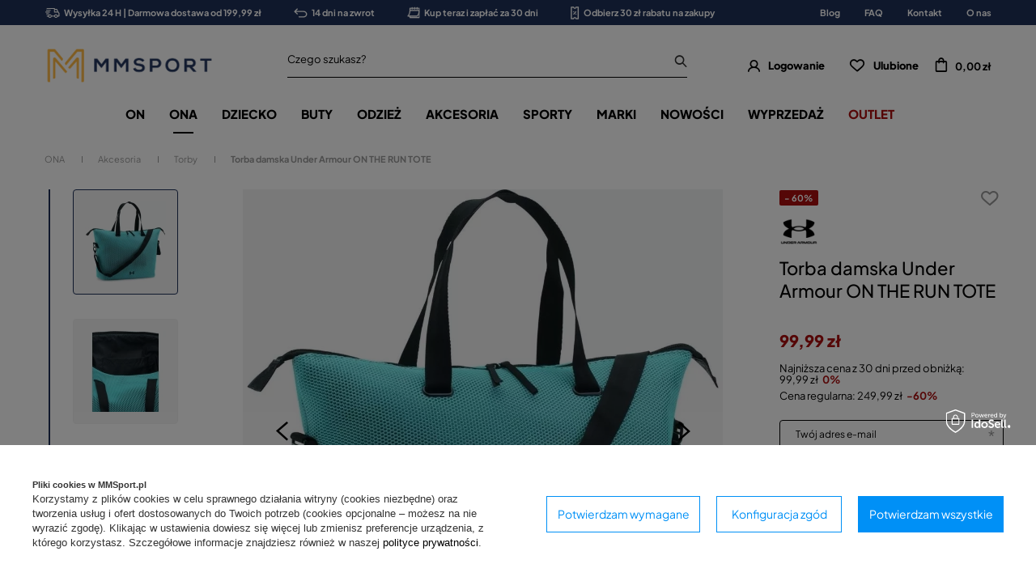

--- FILE ---
content_type: text/html; charset=utf-8
request_url: https://mmsport.pl/product-pol-2312-Torba-damska-Under-Armour-ON-THE-RUN-TOTE.html
body_size: 43111
content:
<!DOCTYPE html SYSTEM "about:legacy-compat">
<html lang="pl" class=""> 
    <head>
         
 
 
 

<meta name='viewport' content='user-scalable=no, initial-scale = 1.0, maximum-scale = 1.0, width=device-width'/><link rel="preload" crossorigin="anonymous" as="font" href="/data/designs/smarty/3_51/gfx/pol/fontello.woff?v=2">

 

 

 


<meta http-equiv="Content-Type" content="text/html; charset=utf-8"/>
<meta http-equiv="Content-Language" content="pol"/>
    <meta http-equiv="X-UA-Compatible" content="IE=edge"/>

    <title>Torba damska Under Armour ON THE RUN TOTE   – cena, opinie - Mmsport.pl</title>

    <meta name="keywords" content=""/>

    <meta name="description" content="Kobiety Akcesoria Torby | Under Armour | niebieski |  "/>
        
<link rel="icon" href="/data/designs/smarty/3_51/gfx/pol/favicon.ico" />

    <meta name="theme-color" content="#000000"/>
    <meta name="msapplication-navbutton-color" content="#000000"/>
    <meta name="apple-mobile-web-app-status-bar-style" content="#000000"/>

 
 
    
 
            <link rel="stylesheet" type="text/css" href="/data/designs/smarty/3_51/gfx/pol/projector.css.gzip?r=1753452487354"/>
     
 


     
            
<script>
    var app_shop = {
        urls: {
            prefix: 'data="/gfx/'.replace('data="', '') + 'pol/',
            graphql: "/graphql/v1/",
        },
        vars: {
            priceType: 'gross',
            priceTypeVat: 'true',
            geoipCountryCode: 'US',
        },
        txt: { 
            priceTypeText: "  brutto"
        },
        fn: {},
        fnrun: {},
        files: [],
        graphql: {},
        oscop: true
    };

    const getCookieByName= (name) => {
        const value=`; ${document.cookie}`;
        const parts = value.split(`; ${name}=`);
        if(parts.length === 2) return parts.pop().split(';').shift(); 
        return false;
    };
    
    function hideClosedBars(){
        const closedBarsArray= JSON.parse(localStorage.getItem('closedBars'))||[];
        if(closedBarsArray.length) {
            const styleElement = document.createElement('style');
            styleElement.textContent= `${closedBarsArray.map((el)=>`#${el}`).join(',')}{display:none !important;}`;
            document.head.appendChild(styleElement);
        }
    }
    hideClosedBars();
</script>

 
 
 

    <meta name="robots" content="index,follow"/>

 
            <meta name="expires" content="never"/>
                <meta name="distribution" content="global"/>
     

    <meta name="rating" content="general"/>

    <meta name="Author" content="MMSPORT.PL na bazie IdoSell (www.idosell.com/shop)."/>

         
<!-- Begin LoginOptions html -->

<style>
#client_new_social .service_item[data-name="service_Apple"]:before, 
#cookie_login_social_more .service_item[data-name="service_Apple"]:before,
.oscop_contact .oscop_login__service[data-service="Apple"]:before {
    display: block;
    height: 2.6rem;
    content: url('/gfx/standards/apple.svg?r=1743165583');
}
.oscop_contact .oscop_login__service[data-service="Apple"]:before {
    height: auto;
    transform: scale(0.8);
}
#client_new_social .service_item[data-name="service_Apple"]:has(img.service_icon):before,
#cookie_login_social_more .service_item[data-name="service_Apple"]:has(img.service_icon):before,
.oscop_contact .oscop_login__service[data-service="Apple"]:has(img.service_icon):before {
    display: none;
}
</style>

<!-- End LoginOptions html -->

<!-- Open Graph -->
<meta property="og:type" content="website"><meta property="og:url" content="https://mmsport.pl/product-pol-2312-Torba-damska-Under-Armour-ON-THE-RUN-TOTE.html
"><meta property="og:title" content="Torba damska Under Armour ON THE RUN TOTE  "><meta property="og:site_name" content="MMSPORT.PL"><meta property="og:locale" content="pl_PL"><meta property="og:image" content="https://mmsport.pl/hpeciai/45ee8db6e65f26d7a3881c80e83f39e1/pol_pl_Torba-damska-Under-Armour-ON-THE-RUN-TOTE-2312_1.webp"><meta property="og:image:width" content="1000"><meta property="og:image:height" content="1000"><link rel="manifest" href="https://mmsport.pl/data/include/pwa/7/manifest.json?t=3"><meta name="apple-mobile-web-app-capable" content="yes"><meta name="apple-mobile-web-app-status-bar-style" content="black"><meta name="apple-mobile-web-app-title" content="mmsport.pl"><link rel="apple-touch-icon" href="/data/include/pwa/7/icon-128.png"><link rel="apple-touch-startup-image" href="/data/include/pwa/7/logo-512.png" /><meta name="msapplication-TileImage" content="/data/include/pwa/7/icon-144.png"><meta name="msapplication-TileColor" content="#2F3BA2"><meta name="msapplication-starturl" content="/"><script type="application/javascript">var _adblock = true;</script><script async src="/data/include/advertising.js"></script><script type="application/javascript">var statusPWA = {
                online: {
                    txt: "Połączono z internetem",
                    bg: "#5fa341"
                },
                offline: {
                    txt: "Brak połączenia z internetem",
                    bg: "#eb5467"
                }
            }</script><script async type="application/javascript" src="/ajax/js/pwa_online_bar.js?v=1&r=6"></script><script >
window.dataLayer = window.dataLayer || [];
window.gtag = function gtag() {
dataLayer.push(arguments);
}
gtag('consent', 'default', {
'ad_storage': 'denied',
'analytics_storage': 'denied',
'ad_personalization': 'denied',
'ad_user_data': 'denied',
'wait_for_update': 500
});

gtag('set', 'ads_data_redaction', true);
</script><script id="iaiscript_1" data-requirements="W10=" data-ga4_sel="ga4script">
window.iaiscript_1 = `<${'script'}  class='google_consent_mode_update'>
gtag('consent', 'update', {
'ad_storage': 'denied',
'analytics_storage': 'denied',
'ad_personalization': 'denied',
'ad_user_data': 'denied'
});
</${'script'}>`;
</script>
<!-- End Open Graph -->

<link rel="canonical" href="https://mmsport.pl/product-pol-2312-Torba-damska-Under-Armour-ON-THE-RUN-TOTE.html" />

                <!-- Global site tag (gtag.js) -->
                <script  async src="https://www.googletagmanager.com/gtag/js?id=AW-836115463"></script>
                <script >
                    window.dataLayer = window.dataLayer || [];
                    window.gtag = function gtag(){dataLayer.push(arguments);}
                    gtag('js', new Date());
                    
                    gtag('config', 'AW-836115463', {"allow_enhanced_conversions":true});
gtag('config', 'G-EFPYEBVNSF');

                </script>
                
<!-- Begin additional html or js -->


<!--21|7|1-->
<style>#main_banner1 img[src*="loader.gif"] {width: 24px; height: 24px}
#main_news2 div.blog_data_wrapper {max-width: 46%;}
#main_news2 {margin-top: 30px;}
@media only screen and (max-width: 979px) {
#main_news2 {margin-top: 20px;}
}
@media only screen and (max-width: 757px) {
#main_news2 div.blog_data_wrapper {max-width: 100%;}
#blog_content_full_width .blog_date {top: 10px; right: 10px;}
#blog_content_full_width .blog_category_wrapper {top: 10px; left: 10px;}
}</style>
<!--166|7|92-->
<!-- Samba.ai pixel -->
<script async src="https://yottlyscript.com/script.js?tp=782401549"></script>
<!-- End Samba.ai pixel -->
<!--2|7|2-->
<style>
	#mmsport_map{
		font-size: 14px;
	}
	#mmsport_map .no_partners {
		display: block;
		font-size: 1.15em;
		font-weight: 600;
		left: 0;
		position: absolute;
		right: 0;
		text-align: center;
		text-transform: uppercase;
		top: calc(50% - 20px);
	}
	#mmsport_map #partner_search {
		display: inline-block;
		font-size: 1em;
		height: 45px;
		min-width: 170px;
	}
	#mmsport_map .stocks_list_sub {
		height: 500px;
		overflow-x: hidden;
		overflow-y: scroll;
		padding: 0;
	}
	#mmsport_map #map_wrapper {
		height: 500px;
		padding: 0;
	}

	#mmsport_map #map_canvas {
		width: 100%;
		height: 100%;
	}
	#mmsport_map #map_wrapper p {
		margin: 0;
	}
</style>
<!--51|7|25| modified: 2020-05-27 14:37:57-->
<script>window.dataLayer = window.dataLayer || [];
window.dataLayer.push({
'event': 'dynX',
'ecomm_prodid': 2312,
'ecomm_price': 99.99,
'ecomm_totalvalue': 99.99,
'ecomm_pagetype': 'product'
});</script>
<!--106|7|2-->
<style>
	#mmsport_map{
		font-size: 14px;
	}
	#mmsport_map .no_partners {
		display: block;
		font-size: 1.15em;
		font-weight: 600;
		left: 0;
		position: absolute;
		right: 0;
		text-align: center;
		text-transform: uppercase;
		top: calc(50% - 20px);
	}
	#mmsport_map #partner_search {
		display: inline-block;
		font-size: 1em;
		height: 45px;
		min-width: 170px;
	}
	#mmsport_map .stocks_list_sub {
		height: 500px;
		overflow-x: hidden;
		overflow-y: scroll;
		padding: 0;
	}
	#mmsport_map #map_wrapper {
		height: 500px;
		padding: 0;
	}

	#mmsport_map #map_canvas {
		width: 100%;
		height: 100%;
	}
	#mmsport_map #map_wrapper p {
		margin: 0;
	}
</style>
<!--108|7|58-->
<style>
#projector_price_srp_wrapper {
display: none !important;
}
</style>
<!--153|7|82| modified: 2023-08-10 11:16:29-->
<style>

 div.return_form:first-of-type {
    display: none!important;
}
</style>
<!--154|7|83-->
<style>
    @media(min-width: 979px){
        .bars__wrapper{
            min-height: 31px;
            display: flex;
            align-items: center;
        }
    }
</style>
<!--213|7|104| modified: 2025-10-30 13:06:56-->
<style>
@media(min-width: 979px){
    section#idm_samba_main_page_hotspot button.hotspot__arrow.hotspot__arrow--next.slick-next.slick-arrow,
    section#idm_samba_projector_hotspot button.hotspot__arrow.hotspot__arrow--next.slick-next.slick-arrow,
    section#idm_samba_projector_hotspot2 button.hotspot__arrow.hotspot__arrow--next.slick-next.slick-arrow,
    section#idm_samba_noproduct_hotspot button.hotspot__arrow.hotspot__arrow--next.slick-next.slick-arrow,
    section#idm_samba_search_hotspot button.hotspot__arrow.hotspot__arrow--next.slick-next.slick-arrow,
    section#idm_samba_catalog_hotspot button.hotspot__arrow.hotspot__arrow--next.slick-next.slick-arrow,
    section#idm_samba_basket_hotspot button.hotspot__arrow.hotspot__arrow--next.slick-next.slick-arrow {
        right: 0;
    }

    section#idm_samba_main_page_hotspot button.hotspot__arrow.hotspot__arrow--prev.slick-prev.slick-arrow,
    section#idm_samba_projector_hotspot button.hotspot__arrow.hotspot__arrow--prev.slick-prev.slick-arrow,
    section#idm_samba_projector_hotspot2 button.hotspot__arrow.hotspot__arrow--prev.slick-prev.slick-arrow,
    section#idm_samba_noproduct_hotspot button.hotspot__arrow.hotspot__arrow--prev.slick-prev.slick-arrow,
    section#idm_samba_search_hotspot button.hotspot__arrow.hotspot__arrow--prev.slick-prev.slick-arrow,
    section#idm_samba_catalog_hotspot button.hotspot__arrow.hotspot__arrow--prev.slick-prev.slick-arrow,
    section#idm_samba_basket_hotspot button.hotspot__arrow.hotspot__arrow--prev.slick-prev.slick-arrow {
        left: 0;
    }
}
</style>
<!--217|7|105| modified: 2025-11-06 11:57:34-->
<script type="text/javascript">
(function() {
    var _qS = document.createElement('script');
    _qS.type = 'text/javascript';
    _qS.async = true;
    _qS.crossOrigin = 'anonymous'
    _qS.src = 'https://qjs.quarticon.it/qjs/82099ada5d17a814.js';
    (document.getElementsByTagName('head')[0]||document.getElementsByTagName('body')[0]).appendChild(_qS);
})();
</script>

<!-- End additional html or js -->
                <script>
                if (window.ApplePaySession && window.ApplePaySession.canMakePayments()) {
                    var applePayAvailabilityExpires = new Date();
                    applePayAvailabilityExpires.setTime(applePayAvailabilityExpires.getTime() + 2592000000); //30 days
                    document.cookie = 'applePayAvailability=yes; expires=' + applePayAvailabilityExpires.toUTCString() + '; path=/;secure;'
                    var scriptAppleJs = document.createElement('script');
                    scriptAppleJs.src = "/ajax/js/apple.js";
                    if (document.readyState === "interactive" || document.readyState === "complete") {
                          document.body.append(scriptAppleJs);
                    } else {
                        document.addEventListener("DOMContentLoaded", () => {
                            document.body.append(scriptAppleJs);
                        });  
                    }
                } else {
                    document.cookie = 'applePayAvailability=no; path=/;secure;'
                }
                </script>
                <script>let paypalDate = new Date();
                    paypalDate.setTime(paypalDate.getTime() + 86400000);
                    document.cookie = 'payPalAvailability_PLN=-1; expires=' + paypalDate.getTime() + '; path=/; secure';
                </script> 

                    <link rel="preload" as="image" href="/hpeciai/45ee8db6e65f26d7a3881c80e83f39e1/pol_pm_Torba-damska-Under-Armour-ON-THE-RUN-TOTE-2312_1.webp">
        
                    <style>
                                    #photos_slider[data-skeleton] .photos__link:before {padding-top: calc(1000/1000* 100%);}
                    @media (min-width: 979px) {.photos__slider[data-skeleton] .photos__figure:not(.--nav):first-child .photos__link {max-height: 1000px;}} 
                            </style>
            </head>
    <body> 
         

         
         
         
         
         
         
         
         
         

        <script>
            var script = document.createElement('script');
            script.src = app_shop.urls.prefix + 'envelope.js';
            document.getElementsByTagName('body')[0].insertBefore(script, document.getElementsByTagName('body')[0].firstChild);
        </script>
        <div id="container" class="projector_page  container">

                <div class="bars_top bars"><div class="bars__item" id="bar56"  style="--background-color:#1f3059;--border-color:#1f3059;--font-color:#ffffff;"><div class="bars__wrapper"><div class="bars__content"> <ul class="bars-benefits">
    <li>
        <a href="https://mmsport.pl/pol-delivery.html">
            <img src="/data/include/cms/benefits/benefit1.svg" alt="">
            Wysyłka 24 H | Darmowa dostawa od 199,99 zł
        </a>
    </li>
    <li>
        <a href="https://mmsport.pl/pol-returns-and_replacements.html">
            <img src="/data/include/cms/benefits/benefit2.svg" alt="">
            14 dni na zwrot
        </a>
    </li>
    <li>
        <a href="https://mmsport.pl/Twisto-ccms-pol-221.html">
            <img src="/data/include/cms/benefits/benefit3.svg" alt="">
            Kup teraz i zapłać za 30 dni
        </a>
    </li>
    <li>
        <a href="https://mmsport.pl/Zapis-do-newslettera-ccms-pol-220.html">
            <img src="/data/include/cms/benefits/benefit4.svg" alt="">
            Odbierz 30 zł rabatu na zakupy
        </a>
    </li>
</ul></div></div></div><!-- Menu 5 -->
    <div id="main_tree5">
        <ul class="main_tree_sub row align_row" data-align="ul#px">
                            <li>
                                            <a class="title" href="/blog-pol.phtml" target="_self">
                            <strong>
                                Blog
                            </strong>
                        </a>
                                                        </li>
                            <li>
                                            <a class="title" href="/FAQ-chelp-pol-30.html" target="_self">
                            <strong>
                                FAQ
                            </strong>
                        </a>
                                                        </li>
                            <li>
                                            <a class="title" href="/contact-pol.html" target="_self">
                            <strong>
                                Kontakt
                            </strong>
                        </a>
                                                        </li>
                            <li>
                                            <a class="title" href="/MM-SPORT-informacje-cterms-pol-19.html" target="_self">
                            <strong>
                                O nas
                            </strong>
                        </a>
                                                        </li>
                    </ul>
    </div>
</div><script>document.documentElement.style.setProperty('--bars-height',`${document.querySelector('.bars_top').offsetHeight}px`);</script>    <header class="header">
        <!--Javascript (menu_javascript, 116372.1)-->


            
<script class="ajaxLoad">
        
                    
    app_shop.vars.vat_registered = "true";
    app_shop.vars.currency_format = "###,##0.00";
    
            app_shop.vars.currency_before_value = false;
        
            app_shop.vars.currency_space = true;
                    
    app_shop.vars.symbol = "zł";
    app_shop.vars.id= "PLN";
    app_shop.vars.baseurl = "http://mmsport.pl/";
    app_shop.vars.sslurl= "https://mmsport.pl/";
    app_shop.vars.curr_url= "%2Fproduct-pol-2312-Torba-damska-Under-Armour-ON-THE-RUN-TOTE.html";
    
                    
    var currency_decimal_separator = ',';
    var currency_grouping_separator = ' ';
                
            app_shop.vars.blacklist_extension = [
             "exe"
             ,"com"
             ,"swf"
             ,"js"
             ,"php"
                    ];
        
            app_shop.vars.blacklist_mime = [
             "application/javascript"
             ,"application/octet-stream"
             ,"message/http"
             ,"text/javascript"
             ,"application/x-deb"
             ,"application/x-javascript"
             ,"application/x-shockwave-flash"
             ,"application/x-msdownload"
                    ];
        
            app_shop.urls.contact = "/contact-pol.html";
    </script>

<div id="viewType" style="display:none"></div>
        <!--Sugerowany sklep dla języka (menu_suggested_shop_for_language, 112162.1)-->

 
        <!--Górne menu (menu_top, 106526.1)-->
<div id="logo" class="logo d-flex align-items-center justify-content-start"><a class="d-flex align-items-center" href="https://mmsport.pl" target="_self"><img src="/data/gfx/mask/pol/logo_7_big.png" alt="MMSPORT" width="1000" height="303"></a></div>          <!--Szybkie wyszukiwanie (menu_search, 120950.1)-->
<form method="get" id="menu_search" class="menu_search" action="https://mmsport.pl/search.php"><a href="#showSearchForm" class="menu_search__mobile"></a><div class="menu_search__block"><div class="menu_search__item --input"><input class="menu_search__input" type="text" name="text" autocomplete="off"placeholder="Czego szukasz?"><button class="menu_search__submit" type="submit"></button></div><div class="menu_search__item --results search_result"></div></div></form>        <!--Ustawienia języka oraz walut (menu_settings, 109097.1)-->
<div id="menu_settings" class="d-flex align-items-center justify-content-center justify-content-lg-end"></div>
        <div id="menu_links" class="menu_links d-flex align-items-center"><a href="https://mmsport.pl/login.php" class="menu_links__link menu_links__link--account d-flex align-items-center justify-content-center" title="Logowanie"><span class="menu_links__icon"><i class="icon-user-1"></i></span><span class="menu_links__desc">Logowanie</span></a><a href="https://mmsport.pl/basketedit.php?mode=2" class="menu_links__link menu_links__link--wishlist d-flex align-items-center justify-content-center" title="Lista zakupowa"><span class="menu_links__icon"><i class="icon-heart-1"></i></span><span class="menu_links__desc">Ulubione</span><span class="menu_links__count"></span></a></div>
        <div id="headerBasket" class="headerBasket headerBasket--cached"><a class="headerBasket__link" href="/basketedit.php"><span class="headerBasket__badge"></span><strong class="headerBasket__price">0,00 zł</strong></a><script>
                app_shop.vars.cache_html = true;
            </script></div>        
<nav id="menu_categories" class="navbar">
    <button type="button" class="d-md-none navbar__toggler"><i class="icon-hamburger"></i></button>

    <div class="navbar__collapse" id="menu_navbar">
        <ul class="navbar__nav">
                            <li class="navbar__item">
                                         
                        <a href="/odziez-obuwie-sportowe-meskie" target="_self" title="ON" class="navbar__link">
                                            ON
                     
                        </a>
                                        
                                            <ul class="navbar__subnav ">
                             
                                <li class="navbar__item navbar__item--all d-md-none">
                                    <a href="/odziez-obuwie-sportowe-meskie" target="_self" title="ON" class="navbar__link">
                                        Zobacz wszystkie
                                    </a>
                                </li>
                                                                                        <li class="navbar__item">
                                    <a 
                                         target="_self"   
                                        class="navbar__link"  
                                        href="/odziez-meska-sportowa"
                                    >
                                        Odzież 
                                    </a>
                                    
                                                                            <ul class="navbar__subsubnav">
                                             
                                                <li class="navbar__item navbar__item--all d-md-none">
                                                    <a href="/odziez-meska-sportowa" target="_self" title="Odzież" class="navbar__link">
                                                        Zobacz wszystkie
                                                    </a>
                                                </li>
                                                                                                                                        <li class="navbar__item">
                                                    <a 
                                                         target="_self"   
                                                        class="navbar__link"  
                                                        href="/koszulki-meskie-sportowe"
                                                    >
                                                                                                                    Koszulki 
                                                                                                            </a>
                                                                                                            <ul class="navbar__subsubsubnav">
                                                                                                                            <li class="navbar__item">
                                                                    <a 
                                                                         target="_self"   
                                                                        class="navbar__link"  
                                                                        href="/koszulki-meskie-z-dlugim-rekawem"
                                                                    >
                                                                                                                                                    Długi rękaw 
                                                                                                                                            </a>
                                                                    
                                                                </li>
                                                                                                                            <li class="navbar__item">
                                                                    <a 
                                                                         target="_self"   
                                                                        class="navbar__link"  
                                                                        href="/koszulki-meskie-z-krotkim-rekawem"
                                                                    >
                                                                                                                                                    Krótki rękaw 
                                                                                                                                            </a>
                                                                    
                                                                </li>
                                                                                                                            <li class="navbar__item">
                                                                    <a 
                                                                         target="_self"   
                                                                        class="navbar__link"  
                                                                        href="/koszulki-meskie-bez-rekawow"
                                                                    >
                                                                                                                                                    Bez rękawów 
                                                                                                                                            </a>
                                                                    
                                                                </li>
                                                                                                                            <li class="navbar__item">
                                                                    <a 
                                                                         target="_self"   
                                                                        class="navbar__link"  
                                                                        href="/koszulki-meskie-polo-sportowe"
                                                                    >
                                                                                                                                                    Polo 
                                                                                                                                            </a>
                                                                    
                                                                </li>
                                                                                                                    </ul>
                                                                                                    </li>
                                                                                            <li class="navbar__item">
                                                    <a 
                                                         target="_self"   
                                                        class="navbar__link"  
                                                        href="/kurtki-meskie-sportowe"
                                                    >
                                                                                                                    Kurtki 
                                                                                                            </a>
                                                                                                    </li>
                                                                                            <li class="navbar__item">
                                                    <a 
                                                         target="_self"   
                                                        class="navbar__link"  
                                                        href="/spodnie-meskie-sportowe"
                                                    >
                                                                                                                    Spodnie 
                                                                                                            </a>
                                                                                                            <ul class="navbar__subsubsubnav">
                                                                                                                            <li class="navbar__item">
                                                                    <a 
                                                                         target="_self"   
                                                                        class="navbar__link"  
                                                                        href="/krotkie-spodenki-meskie-sportowe"
                                                                    >
                                                                                                                                                    Krótkie 
                                                                                                                                            </a>
                                                                    
                                                                </li>
                                                                                                                            <li class="navbar__item">
                                                                    <a 
                                                                         target="_self"   
                                                                        class="navbar__link"  
                                                                        href="/legginsy-meskie"
                                                                    >
                                                                                                                                                    Legginsy 
                                                                                                                                            </a>
                                                                    
                                                                </li>
                                                                                                                            <li class="navbar__item">
                                                                    <a 
                                                                         target="_self"   
                                                                        class="navbar__link"  
                                                                        href="/spodnie-dresowe-meskie"
                                                                    >
                                                                                                                                                    Dresowe 
                                                                                                                                            </a>
                                                                    
                                                                </li>
                                                                                                                    </ul>
                                                                                                    </li>
                                                                                            <li class="navbar__item">
                                                    <a 
                                                         target="_self"   
                                                        class="navbar__link"  
                                                        href="/bluzy-meskie-sportowe"
                                                    >
                                                                                                                    Bluzy 
                                                                                                            </a>
                                                                                                            <ul class="navbar__subsubsubnav">
                                                                                                                            <li class="navbar__item">
                                                                    <a 
                                                                         target="_self"   
                                                                        class="navbar__link"  
                                                                        href="/bluzy-meskie-bez-kaptura"
                                                                    >
                                                                                                                                                    Bez kaptura 
                                                                                                                                            </a>
                                                                    
                                                                </li>
                                                                                                                            <li class="navbar__item">
                                                                    <a 
                                                                         target="_self"   
                                                                        class="navbar__link"  
                                                                        href="/bluzy-meskie-z-kapturem"
                                                                    >
                                                                                                                                                    Z kapturem 
                                                                                                                                            </a>
                                                                    
                                                                </li>
                                                                                                                            <li class="navbar__item">
                                                                    <a 
                                                                         target="_self"   
                                                                        class="navbar__link"  
                                                                        href="/bluzy-meskie-dresowe"
                                                                    >
                                                                                                                                                    Dresowe 
                                                                                                                                            </a>
                                                                    
                                                                </li>
                                                                                                                    </ul>
                                                                                                    </li>
                                                                                            <li class="navbar__item">
                                                    <a 
                                                         target="_self"   
                                                        class="navbar__link"  
                                                        href="/dresy-meskie-sportowe"
                                                    >
                                                                                                                    Dresy 
                                                                                                            </a>
                                                                                                    </li>
                                                                                            <li class="navbar__item">
                                                    <a 
                                                         target="_self"   
                                                        class="navbar__link"  
                                                        href="/legginsy-meskie"
                                                    >
                                                                                                                    Legginsy 
                                                                                                            </a>
                                                                                                    </li>
                                                                                            <li class="navbar__item">
                                                    <a 
                                                         target="_self"   
                                                        class="navbar__link"  
                                                        href="/bielizna-meska"
                                                    >
                                                                                                                    Bielizna 
                                                                                                            </a>
                                                                                                    </li>
                                                                                            <li class="navbar__item">
                                                    <a 
                                                         target="_self"   
                                                        class="navbar__link"  
                                                        href="/bielizna-termoaktywna-sportowa-meska"
                                                    >
                                                                                                                    Bielizna termoaktywna 
                                                                                                            </a>
                                                                                                    </li>
                                                                                            <li class="navbar__item">
                                                    <a 
                                                         target="_self"   
                                                        class="navbar__link"  
                                                        href="/pol_m_ON_Odziez_Kamizelki-7050.html"
                                                    >
                                                                                                                    Kamizelki 
                                                                                                            </a>
                                                                                                    </li>
                                                                                    </ul>
                                                                    </li>
                                                            <li class="navbar__item">
                                    <a 
                                         target="_self"   
                                        class="navbar__link"  
                                        href="/obuwie-meskie"
                                    >
                                        Obuwie 
                                    </a>
                                    
                                                                            <ul class="navbar__subsubnav">
                                             
                                                <li class="navbar__item navbar__item--all d-md-none">
                                                    <a href="/obuwie-meskie" target="_self" title="Obuwie" class="navbar__link">
                                                        Zobacz wszystkie
                                                    </a>
                                                </li>
                                                                                                                                        <li class="navbar__item">
                                                    <a 
                                                         target="_self"   
                                                        class="navbar__link"  
                                                        href="/buty-meskie-sportowe"
                                                    >
                                                                                                                    Buty sportowe 
                                                                                                            </a>
                                                                                                            <ul class="navbar__subsubsubnav">
                                                                                                                            <li class="navbar__item">
                                                                    <a 
                                                                         target="_self"   
                                                                        class="navbar__link"  
                                                                        href="/buty-meskie-do-biegania"
                                                                    >
                                                                                                                                                    Buty biegowe 
                                                                                                                                            </a>
                                                                    
                                                                </li>
                                                                                                                            <li class="navbar__item">
                                                                    <a 
                                                                         target="_self"   
                                                                        class="navbar__link"  
                                                                        href="/buty-meskie-treningowe"
                                                                    >
                                                                                                                                                    Buty treningowe 
                                                                                                                                            </a>
                                                                    
                                                                </li>
                                                                                                                            <li class="navbar__item">
                                                                    <a 
                                                                         target="_self"   
                                                                        class="navbar__link"  
                                                                        href="/buty-meskie-pilkarskie"
                                                                    >
                                                                                                                                                    Buty piłkarskie 
                                                                                                                                            </a>
                                                                    
                                                                </li>
                                                                                                                            <li class="navbar__item">
                                                                    <a 
                                                                         target="_self"   
                                                                        class="navbar__link"  
                                                                        href="/buty-meskie-tenisowe"
                                                                    >
                                                                                                                                                    Buty tenisowe 
                                                                                                                                            </a>
                                                                    
                                                                </li>
                                                                                                                            <li class="navbar__item">
                                                                    <a 
                                                                         target="_self"   
                                                                        class="navbar__link"  
                                                                        href="/buty-do-siatkowki-meskie"
                                                                    >
                                                                                                                                                    Buty do siatkówki 
                                                                                                                                            </a>
                                                                    
                                                                </li>
                                                                                                                            <li class="navbar__item">
                                                                    <a 
                                                                         target="_self"   
                                                                        class="navbar__link"  
                                                                        href="/pol_m_ON_Obuwie_Buty-sportowe_Buty-bokserskie-zapasnicze-8107.html"
                                                                    >
                                                                                                                                                    Buty bokserskie/zapaśnicze 
                                                                                                                                            </a>
                                                                    
                                                                </li>
                                                                                                                    </ul>
                                                                                                    </li>
                                                                                            <li class="navbar__item">
                                                    <a 
                                                         target="_self"   
                                                        class="navbar__link"  
                                                        href="/buty-meskie-miejskie-lifestyle"
                                                    >
                                                                                                                    Miejskie / Lifestyle 
                                                                                                            </a>
                                                                                                    </li>
                                                                                            <li class="navbar__item">
                                                    <a 
                                                         target="_self"   
                                                        class="navbar__link"  
                                                        href="/buty-meskie-sneakersy"
                                                    >
                                                                                                                    Sneakersy męskie 
                                                                                                            </a>
                                                                                                    </li>
                                                                                            <li class="navbar__item">
                                                    <a 
                                                         target="_self"   
                                                        class="navbar__link"  
                                                        href="/buty-meskie-zimowe"
                                                    >
                                                                                                                    Zimowe 
                                                                                                            </a>
                                                                                                    </li>
                                                                                            <li class="navbar__item">
                                                    <a 
                                                         target="_self"   
                                                        class="navbar__link"  
                                                        href="/buty-meskie-sniegowce"
                                                    >
                                                                                                                    Śniegowce 
                                                                                                            </a>
                                                                                                    </li>
                                                                                            <li class="navbar__item">
                                                    <a 
                                                         target="_self"   
                                                        class="navbar__link"  
                                                        href="/buty-meskie-trekkingowe"
                                                    >
                                                                                                                    Trekkingowe 
                                                                                                            </a>
                                                                                                    </li>
                                                                                            <li class="navbar__item">
                                                    <a 
                                                         target="_self"   
                                                        class="navbar__link"  
                                                        href="/trampki-meskie"
                                                    >
                                                                                                                    Trampki 
                                                                                                            </a>
                                                                                                    </li>
                                                                                            <li class="navbar__item">
                                                    <a 
                                                         target="_self"   
                                                        class="navbar__link"  
                                                        href="/sandaly-meskie"
                                                    >
                                                                                                                    Sandały 
                                                                                                            </a>
                                                                                                    </li>
                                                                                            <li class="navbar__item">
                                                    <a 
                                                         target="_self"   
                                                        class="navbar__link"  
                                                        href="/buty-meskie-kapcie"
                                                    >
                                                                                                                    Kapcie 
                                                                                                            </a>
                                                                                                    </li>
                                                                                            <li class="navbar__item">
                                                    <a 
                                                         target="_self"   
                                                        class="navbar__link"  
                                                        href="/buty-meskie-klapki"
                                                    >
                                                                                                                    Klapki 
                                                                                                            </a>
                                                                                                    </li>
                                                                                            <li class="navbar__item">
                                                    <a 
                                                         target="_self"   
                                                        class="navbar__link"  
                                                        href="/buty-meskie-japonki"
                                                    >
                                                                                                                    Japonki 
                                                                                                            </a>
                                                                                                    </li>
                                                                                    </ul>
                                                                    </li>
                                                            <li class="navbar__item">
                                    <a 
                                         target="_self"   
                                        class="navbar__link"  
                                        href="/akcesoria-sportowe-meskie"
                                    >
                                        Akcesoria 
                                    </a>
                                    
                                                                            <ul class="navbar__subsubnav">
                                             
                                                <li class="navbar__item navbar__item--all d-md-none">
                                                    <a href="/akcesoria-sportowe-meskie" target="_self" title="Akcesoria" class="navbar__link">
                                                        Zobacz wszystkie
                                                    </a>
                                                </li>
                                                                                                                                        <li class="navbar__item">
                                                    <a 
                                                         target="_self"   
                                                        class="navbar__link"  
                                                        href="/plecaki-sportowe-meskie"
                                                    >
                                                                                                                    Plecaki 
                                                                                                            </a>
                                                                                                    </li>
                                                                                            <li class="navbar__item">
                                                    <a 
                                                         target="_self"   
                                                        class="navbar__link"  
                                                        href="/torby-sportowe-meskie"
                                                    >
                                                                                                                    Torby 
                                                                                                            </a>
                                                                                                    </li>
                                                                                            <li class="navbar__item">
                                                    <a 
                                                         target="_self"   
                                                        class="navbar__link"  
                                                        href="/torebki-meskie-sportowe"
                                                    >
                                                                                                                    Torebki męskie 
                                                                                                            </a>
                                                                                                    </li>
                                                                                            <li class="navbar__item">
                                                    <a 
                                                         target="_self"   
                                                        class="navbar__link"  
                                                        href="/skarpetki-meskie"
                                                    >
                                                                                                                    Skarpetki 
                                                                                                            </a>
                                                                                                    </li>
                                                                                            <li class="navbar__item">
                                                    <a 
                                                         target="_self"   
                                                        class="navbar__link"  
                                                        href="/czapki-meskie"
                                                    >
                                                                                                                    Czapki 
                                                                                                            </a>
                                                                                                            <ul class="navbar__subsubsubnav">
                                                                                                                            <li class="navbar__item">
                                                                    <a 
                                                                         target="_self"   
                                                                        class="navbar__link"  
                                                                        href="/czapki-z-daszkiem-meskie"
                                                                    >
                                                                                                                                                    Z daszkiem 
                                                                                                                                            </a>
                                                                    
                                                                </li>
                                                                                                                            <li class="navbar__item">
                                                                    <a 
                                                                         target="_self"   
                                                                        class="navbar__link"  
                                                                        href="/czapki-zimowe-meskie"
                                                                    >
                                                                                                                                                    Zimowe 
                                                                                                                                            </a>
                                                                    
                                                                </li>
                                                                                                                    </ul>
                                                                                                    </li>
                                                                                            <li class="navbar__item">
                                                    <a 
                                                         target="_self"   
                                                        class="navbar__link"  
                                                        href="/okulary-meskie"
                                                    >
                                                                                                                    Okulary 
                                                                                                            </a>
                                                                                                            <ul class="navbar__subsubsubnav">
                                                                                                                            <li class="navbar__item">
                                                                    <a 
                                                                         target="_self"   
                                                                        class="navbar__link"  
                                                                        href="/okulary-przeciwsloneczne-meskie"
                                                                    >
                                                                                                                                                    Przeciwsłoneczne 
                                                                                                                                            </a>
                                                                    
                                                                </li>
                                                                                                                            <li class="navbar__item">
                                                                    <a 
                                                                         target="_self"   
                                                                        class="navbar__link"  
                                                                        href="/okulary-sportowe-meskie"
                                                                    >
                                                                                                                                                    Sportowe 
                                                                                                                                            </a>
                                                                    
                                                                </li>
                                                                                                                    </ul>
                                                                                                    </li>
                                                                                            <li class="navbar__item">
                                                    <a 
                                                         target="_self"   
                                                        class="navbar__link"  
                                                        href="/opaski-meskie"
                                                    >
                                                                                                                    Opaski 
                                                                                                            </a>
                                                                                                    </li>
                                                                                            <li class="navbar__item">
                                                    <a 
                                                         target="_self"   
                                                        class="navbar__link"  
                                                        href="/rekawiczki-meskie-sportowe"
                                                    >
                                                                                                                    Rękawiczki 
                                                                                                            </a>
                                                                                                    </li>
                                                                                            <li class="navbar__item">
                                                    <a 
                                                         target="_self"   
                                                        class="navbar__link"  
                                                        href="/nerki-meskie"
                                                    >
                                                                                                                    Nerki 
                                                                                                            </a>
                                                                                                    </li>
                                                                                            <li class="navbar__item">
                                                    <a 
                                                         target="_self"   
                                                        class="navbar__link"  
                                                        href="/walizki-meskie"
                                                    >
                                                                                                                    Walizki 
                                                                                                            </a>
                                                                                                    </li>
                                                                                            <li class="navbar__item">
                                                    <a 
                                                         target="_self"   
                                                        class="navbar__link"  
                                                        href="/pilki-do-koszykowki-meskie"
                                                    >
                                                                                                                    Piłki do koszykówki 
                                                                                                            </a>
                                                                                                    </li>
                                                                                            <li class="navbar__item">
                                                    <a 
                                                         target="_self"   
                                                        class="navbar__link"  
                                                        href="/maty-do-jogi-meskie"
                                                    >
                                                                                                                    Maty do Jogi 
                                                                                                            </a>
                                                                                                    </li>
                                                                                            <li class="navbar__item">
                                                    <a 
                                                         target="_self"   
                                                        class="navbar__link"  
                                                        href="/inne-akcesoria-meskie"
                                                    >
                                                                                                                    Inne 
                                                                                                            </a>
                                                                                                    </li>
                                                                                            <li class="navbar__item">
                                                    <a 
                                                         target="_self"   
                                                        class="navbar__link"  
                                                        href="/pol_m_ON_Akcesoria_Wkladki-do-butow-6262.html"
                                                    >
                                                                                                                    Wkładki do butów 
                                                                                                            </a>
                                                                                                    </li>
                                                                                            <li class="navbar__item">
                                                    <a 
                                                         target="_self"   
                                                        class="navbar__link"  
                                                        href="/pol_m_ON_Akcesoria_Szaliki-Kominy-6271.html"
                                                    >
                                                                                                                    Szaliki / Kominy 
                                                                                                            </a>
                                                                                                    </li>
                                                                                            <li class="navbar__item">
                                                    <a 
                                                         target="_self"   
                                                        class="navbar__link"  
                                                        href="/pol_m_ON_Akcesoria_Portfele-6278.html"
                                                    >
                                                                                                                    Portfele 
                                                                                                            </a>
                                                                                                    </li>
                                                                                    </ul>
                                                                    </li>
                                                            <li class="navbar__item">
                                    <a 
                                         target="_self"   
                                        class="navbar__link"  
                                        href="/pol_m_ON_Sporty-3924.html"
                                    >
                                        Sporty 
                                    </a>
                                    
                                                                            <ul class="navbar__subsubnav">
                                             
                                                <li class="navbar__item navbar__item--all d-md-none">
                                                    <a href="/pol_m_ON_Sporty-3924.html" target="_self" title="Sporty" class="navbar__link">
                                                        Zobacz wszystkie
                                                    </a>
                                                </li>
                                                                                                                                        <li class="navbar__item">
                                                    <a 
                                                         target="_self"   
                                                        class="navbar__link"  
                                                        href="/trening-meski-odziez-obuwie-akcesoria"
                                                    >
                                                                                                                    Trening 
                                                                                                            </a>
                                                                                                    </li>
                                                                                            <li class="navbar__item">
                                                    <a 
                                                         target="_self"   
                                                        class="navbar__link"  
                                                        href="/bieganie-odziez-obuwie-akcesoria-dla-mezczyzn"
                                                    >
                                                                                                                    Bieganie 
                                                                                                            </a>
                                                                                                    </li>
                                                                                            <li class="navbar__item">
                                                    <a 
                                                         target="_self"   
                                                        class="navbar__link"  
                                                        href="/koszykowka-odziez-obuwie-akcesoria-dla-mezczyzn"
                                                    >
                                                                                                                    Koszykówka 
                                                                                                            </a>
                                                                                                    </li>
                                                                                            <li class="navbar__item">
                                                    <a 
                                                         target="_self"   
                                                        class="navbar__link"  
                                                        href="/pilka-nozna-odziez-obuwie-akcesoria-dla-mezczyzn"
                                                    >
                                                                                                                    Piłka nożna 
                                                                                                            </a>
                                                                                                    </li>
                                                                                            <li class="navbar__item">
                                                    <a 
                                                         target="_self"   
                                                        class="navbar__link"  
                                                        href="/outdoor-odziez-obuwie-akcesoria-dla-mezczyzn"
                                                    >
                                                                                                                    Outdoor 
                                                                                                            </a>
                                                                                                    </li>
                                                                                            <li class="navbar__item">
                                                    <a 
                                                         target="_self"   
                                                        class="navbar__link"  
                                                        href="/tenis-odziez-obuwie-akcesoria-dla-mezczyzn"
                                                    >
                                                                                                                    Tenis 
                                                                                                            </a>
                                                                                                    </li>
                                                                                            <li class="navbar__item">
                                                    <a 
                                                         target="_self"   
                                                        class="navbar__link"  
                                                        href="/siatkowka-odziez-obuwie-akcesoria-dla-mezczyzn"
                                                    >
                                                                                                                    Siatkówka 
                                                                                                            </a>
                                                                                                    </li>
                                                                                            <li class="navbar__item">
                                                    <a 
                                                         target="_self"   
                                                        class="navbar__link"  
                                                        href="/joga-odziez-obuwie-akcesoria-dla-mezczyzn"
                                                    >
                                                                                                                    Joga 
                                                                                                            </a>
                                                                                                    </li>
                                                                                            <li class="navbar__item">
                                                    <a 
                                                         target="_self"   
                                                        class="navbar__link"  
                                                        href="/zapasy-odziez-obuwie-akcesoria-dla-mezczyzn"
                                                    >
                                                                                                                    Zapasy 
                                                                                                            </a>
                                                                                                    </li>
                                                                                            <li class="navbar__item">
                                                    <a 
                                                         target="_self"   
                                                        class="navbar__link"  
                                                        href="/pol_m_ON_Sporty_Boks-7092.html"
                                                    >
                                                                                                                    Boks 
                                                                                                            </a>
                                                                                                    </li>
                                                                                    </ul>
                                                                    </li>
                                                    </ul>
                                    </li>
                            <li class="navbar__item navbar__item--active">
                                         
                        <a href="/odziez-obuwie-sportowe-damska" target="_self" title="ONA" class="navbar__link navbar__link--active">
                                            ONA
                     
                        </a>
                                        
                                            <ul class="navbar__subnav ">
                             
                                <li class="navbar__item navbar__item--all d-md-none">
                                    <a href="/odziez-obuwie-sportowe-damska" target="_self" title="ONA" class="navbar__link">
                                        Zobacz wszystkie
                                    </a>
                                </li>
                                                                                        <li class="navbar__item">
                                    <a 
                                         target="_self"   
                                        class="navbar__link"  
                                        href="/odziez-sportowa-dla-kobiet"
                                    >
                                        Odzież 
                                    </a>
                                    
                                                                            <ul class="navbar__subsubnav">
                                             
                                                <li class="navbar__item navbar__item--all d-md-none">
                                                    <a href="/odziez-sportowa-dla-kobiet" target="_self" title="Odzież" class="navbar__link">
                                                        Zobacz wszystkie
                                                    </a>
                                                </li>
                                                                                                                                        <li class="navbar__item">
                                                    <a 
                                                         target="_self"   
                                                        class="navbar__link"  
                                                        href="/koszulki-sportowe-damskie"
                                                    >
                                                                                                                    Koszulki 
                                                                                                            </a>
                                                                                                            <ul class="navbar__subsubsubnav">
                                                                                                                            <li class="navbar__item">
                                                                    <a 
                                                                         target="_self"   
                                                                        class="navbar__link"  
                                                                        href="/koszulki-damskie-sportowe-z-dlugim-rekawem"
                                                                    >
                                                                                                                                                    Długi rękaw 
                                                                                                                                            </a>
                                                                    
                                                                </li>
                                                                                                                            <li class="navbar__item">
                                                                    <a 
                                                                         target="_self"   
                                                                        class="navbar__link"  
                                                                        href="/koszulki-damskie-sportowe-z-krotkim-rekawem"
                                                                    >
                                                                                                                                                    Krótki rękaw 
                                                                                                                                            </a>
                                                                    
                                                                </li>
                                                                                                                            <li class="navbar__item">
                                                                    <a 
                                                                         target="_self"   
                                                                        class="navbar__link"  
                                                                        href="/koszulki-damskie-sportowe-na-ramiaczkach"
                                                                    >
                                                                                                                                                    Na ramiączkach 
                                                                                                                                            </a>
                                                                    
                                                                </li>
                                                                                                                            <li class="navbar__item">
                                                                    <a 
                                                                         target="_self"   
                                                                        class="navbar__link"  
                                                                        href="/topy-damskie-sportowe"
                                                                    >
                                                                                                                                                    Topy 
                                                                                                                                            </a>
                                                                    
                                                                </li>
                                                                                                                    </ul>
                                                                                                    </li>
                                                                                            <li class="navbar__item">
                                                    <a 
                                                         target="_self"   
                                                        class="navbar__link"  
                                                        href="/kurtki-damskie-sportowe"
                                                    >
                                                                                                                    Kurtki 
                                                                                                            </a>
                                                                                                    </li>
                                                                                            <li class="navbar__item">
                                                    <a 
                                                         target="_self"   
                                                        class="navbar__link"  
                                                        href="/spodnie-damskie-sportowe"
                                                    >
                                                                                                                    Spodnie 
                                                                                                            </a>
                                                                                                            <ul class="navbar__subsubsubnav">
                                                                                                                            <li class="navbar__item">
                                                                    <a 
                                                                         target="_self"   
                                                                        class="navbar__link"  
                                                                        href="/spodenki-krotkie-damskie-sportowe"
                                                                    >
                                                                                                                                                    Szorty 
                                                                                                                                            </a>
                                                                    
                                                                </li>
                                                                                                                            <li class="navbar__item">
                                                                    <a 
                                                                         target="_self"   
                                                                        class="navbar__link"  
                                                                        href="/pol_m_ONA_Odziez_Legginsy-3837.html"
                                                                    >
                                                                                                                                                    Legginsy 
                                                                                                                                            </a>
                                                                    
                                                                </li>
                                                                                                                            <li class="navbar__item">
                                                                    <a 
                                                                         target="_self"   
                                                                        class="navbar__link"  
                                                                        href="/spodnie-dresowe-damskie-sportowe"
                                                                    >
                                                                                                                                                    Dresowe 
                                                                                                                                            </a>
                                                                    
                                                                </li>
                                                                                                                            <li class="navbar__item">
                                                                    <a 
                                                                         target="_self"   
                                                                        class="navbar__link"  
                                                                        href="/spodnie-lifestyle"
                                                                    >
                                                                                                                                                    Lifestyle 
                                                                                                                                            </a>
                                                                    
                                                                </li>
                                                                                                                            <li class="navbar__item">
                                                                    <a 
                                                                         target="_self"   
                                                                        class="navbar__link"  
                                                                        href="/kolarki-damskie"
                                                                    >
                                                                                                                                                    Kolarki damskie 
                                                                                                                                            </a>
                                                                    
                                                                </li>
                                                                                                                    </ul>
                                                                                                    </li>
                                                                                            <li class="navbar__item">
                                                    <a 
                                                         target="_self"   
                                                        class="navbar__link"  
                                                        href="/bluzy-sportowe-damskie"
                                                    >
                                                                                                                    Bluzy 
                                                                                                            </a>
                                                                                                            <ul class="navbar__subsubsubnav">
                                                                                                                            <li class="navbar__item">
                                                                    <a 
                                                                         target="_self"   
                                                                        class="navbar__link"  
                                                                        href="/bluzy-damskie-sportowe-bez-kaptura"
                                                                    >
                                                                                                                                                    Bez kaptura 
                                                                                                                                            </a>
                                                                    
                                                                </li>
                                                                                                                            <li class="navbar__item">
                                                                    <a 
                                                                         target="_self"   
                                                                        class="navbar__link"  
                                                                        href="/bluzy-damskie-sportowe-z-kapturem"
                                                                    >
                                                                                                                                                    Z kapturem 
                                                                                                                                            </a>
                                                                    
                                                                </li>
                                                                                                                            <li class="navbar__item">
                                                                    <a 
                                                                         target="_self"   
                                                                        class="navbar__link"  
                                                                        href="/bluzy-damskie-dresowe"
                                                                    >
                                                                                                                                                    Dresowe 
                                                                                                                                            </a>
                                                                    
                                                                </li>
                                                                                                                    </ul>
                                                                                                    </li>
                                                                                            <li class="navbar__item">
                                                    <a 
                                                         target="_self"   
                                                        class="navbar__link"  
                                                        href="/dresy-sportowe-damskie"
                                                    >
                                                                                                                    Dresy 
                                                                                                            </a>
                                                                                                    </li>
                                                                                            <li class="navbar__item">
                                                    <a 
                                                         target="_self"   
                                                        class="navbar__link"  
                                                        href="/biustonosze-sportowe"
                                                    >
                                                                                                                    Biustonosze sportowe 
                                                                                                            </a>
                                                                                                    </li>
                                                                                            <li class="navbar__item">
                                                    <a 
                                                         target="_self"   
                                                        class="navbar__link"  
                                                        href="/bielizna-damska-sportowa"
                                                    >
                                                                                                                    Bielizna 
                                                                                                            </a>
                                                                                                    </li>
                                                                                            <li class="navbar__item">
                                                    <a 
                                                         target="_self"   
                                                        class="navbar__link"  
                                                        href="/legginsy-damskie-sportowe"
                                                    >
                                                                                                                    Legginsy 
                                                                                                            </a>
                                                                                                    </li>
                                                                                            <li class="navbar__item">
                                                    <a 
                                                         target="_self"   
                                                        class="navbar__link"  
                                                        href="/damskie-zestawy-fitness"
                                                    >
                                                                                                                    Zestawy fitness 
                                                                                                            </a>
                                                                                                    </li>
                                                                                            <li class="navbar__item">
                                                    <a 
                                                         target="_self"   
                                                        class="navbar__link"  
                                                        href="/sukienki-spodnice-damskie"
                                                    >
                                                                                                                    Sukienki / Spódnice 
                                                                                                            </a>
                                                                                                    </li>
                                                                                            <li class="navbar__item">
                                                    <a 
                                                         target="_self"   
                                                        class="navbar__link"  
                                                        href="/stroje-kapielowe"
                                                    >
                                                                                                                    Stroje kąpielowe 
                                                                                                            </a>
                                                                                                    </li>
                                                                                            <li class="navbar__item">
                                                    <a 
                                                         target="_self"   
                                                        class="navbar__link"  
                                                        href="/bielizna-termoaktywna-sportowa-damska"
                                                    >
                                                                                                                    Bielizna termoaktywna 
                                                                                                            </a>
                                                                                                    </li>
                                                                                            <li class="navbar__item">
                                                    <a 
                                                         target="_self"   
                                                        class="navbar__link"  
                                                        href="/tuniki-plazowe"
                                                    >
                                                                                                                    Tuniki plażowe 
                                                                                                            </a>
                                                                                                    </li>
                                                                                            <li class="navbar__item">
                                                    <a 
                                                         target="_self"   
                                                        class="navbar__link"  
                                                        href="/body-damskie"
                                                    >
                                                                                                                    Body damskie 
                                                                                                            </a>
                                                                                                    </li>
                                                                                            <li class="navbar__item">
                                                    <a 
                                                         target="_self"   
                                                        class="navbar__link"  
                                                        href="/spodniczki-tenisowe"
                                                    >
                                                                                                                    Spódniczki tenisowe 
                                                                                                            </a>
                                                                                                    </li>
                                                                                            <li class="navbar__item">
                                                    <a 
                                                         target="_self"   
                                                        class="navbar__link"  
                                                        href="/pol_m_ONA_Odziez_Kamizelki-7051.html"
                                                    >
                                                                                                                    Kamizelki 
                                                                                                            </a>
                                                                                                    </li>
                                                                                    </ul>
                                                                    </li>
                                                            <li class="navbar__item">
                                    <a 
                                         target="_self"   
                                        class="navbar__link"  
                                        href="/buty-damskie"
                                    >
                                        Obuwie 
                                    </a>
                                    
                                                                            <ul class="navbar__subsubnav">
                                             
                                                <li class="navbar__item navbar__item--all d-md-none">
                                                    <a href="/buty-damskie" target="_self" title="Obuwie" class="navbar__link">
                                                        Zobacz wszystkie
                                                    </a>
                                                </li>
                                                                                                                                        <li class="navbar__item">
                                                    <a 
                                                         target="_self"   
                                                        class="navbar__link"  
                                                        href="/buty-damskie-sportowe"
                                                    >
                                                                                                                    Sportowe 
                                                                                                            </a>
                                                                                                            <ul class="navbar__subsubsubnav">
                                                                                                                            <li class="navbar__item">
                                                                    <a 
                                                                         target="_self"   
                                                                        class="navbar__link"  
                                                                        href="/buty-damskie-do-biegania"
                                                                    >
                                                                                                                                                    Buty biegowe 
                                                                                                                                            </a>
                                                                    
                                                                </li>
                                                                                                                            <li class="navbar__item">
                                                                    <a 
                                                                         target="_self"   
                                                                        class="navbar__link"  
                                                                        href="/buty-damskie-treningowe"
                                                                    >
                                                                                                                                                    Buty treningowe 
                                                                                                                                            </a>
                                                                    
                                                                </li>
                                                                                                                            <li class="navbar__item">
                                                                    <a 
                                                                         target="_self"   
                                                                        class="navbar__link"  
                                                                        href="/buty-damskie-tenisowe"
                                                                    >
                                                                                                                                                    Buty tenisowe 
                                                                                                                                            </a>
                                                                    
                                                                </li>
                                                                                                                            <li class="navbar__item">
                                                                    <a 
                                                                         target="_self"   
                                                                        class="navbar__link"  
                                                                        href="/buty-do-siatkowki-damskie"
                                                                    >
                                                                                                                                                    Buty do siatkówki 
                                                                                                                                            </a>
                                                                    
                                                                </li>
                                                                                                                            <li class="navbar__item">
                                                                    <a 
                                                                         target="_self"   
                                                                        class="navbar__link"  
                                                                        href="/pol_m_ONA_Obuwie_Sportowe_Buty-bokserskie-zapasnicze-8109.html"
                                                                    >
                                                                                                                                                    Buty bokserskie/zapaśnicze 
                                                                                                                                            </a>
                                                                    
                                                                </li>
                                                                                                                    </ul>
                                                                                                    </li>
                                                                                            <li class="navbar__item">
                                                    <a 
                                                         target="_self"   
                                                        class="navbar__link"  
                                                        href="/buty-damskie-miejskie-lifestyle"
                                                    >
                                                                                                                    Miejskie / Lifestyle 
                                                                                                            </a>
                                                                                                    </li>
                                                                                            <li class="navbar__item">
                                                    <a 
                                                         target="_self"   
                                                        class="navbar__link"  
                                                        href="/buty-damskie-sneakersy"
                                                    >
                                                                                                                    Sneakersy 
                                                                                                            </a>
                                                                                                    </li>
                                                                                            <li class="navbar__item">
                                                    <a 
                                                         target="_self"   
                                                        class="navbar__link"  
                                                        href="/buty-damskie-zimowe"
                                                    >
                                                                                                                    Zimowe 
                                                                                                            </a>
                                                                                                    </li>
                                                                                            <li class="navbar__item">
                                                    <a 
                                                         target="_self"   
                                                        class="navbar__link"  
                                                        href="/buty-damskie-sniegowce"
                                                    >
                                                                                                                    Śniegowce 
                                                                                                            </a>
                                                                                                    </li>
                                                                                            <li class="navbar__item">
                                                    <a 
                                                         target="_self"   
                                                        class="navbar__link"  
                                                        href="/buty-damskie-trekkingowe"
                                                    >
                                                                                                                    Trekkingowe 
                                                                                                            </a>
                                                                                                    </li>
                                                                                            <li class="navbar__item">
                                                    <a 
                                                         target="_self"   
                                                        class="navbar__link"  
                                                        href="/trampki-damskie"
                                                    >
                                                                                                                    Trampki 
                                                                                                            </a>
                                                                                                    </li>
                                                                                            <li class="navbar__item">
                                                    <a 
                                                         target="_self"   
                                                        class="navbar__link"  
                                                        href="/sandaly-damskie"
                                                    >
                                                                                                                    Sandały 
                                                                                                            </a>
                                                                                                    </li>
                                                                                            <li class="navbar__item">
                                                    <a 
                                                         target="_self"   
                                                        class="navbar__link"  
                                                        href="/buty-damskie-kapcie"
                                                    >
                                                                                                                    Kapcie 
                                                                                                            </a>
                                                                                                    </li>
                                                                                            <li class="navbar__item">
                                                    <a 
                                                         target="_self"   
                                                        class="navbar__link"  
                                                        href="/klapki-damskie"
                                                    >
                                                                                                                    Klapki 
                                                                                                            </a>
                                                                                                    </li>
                                                                                            <li class="navbar__item">
                                                    <a 
                                                         target="_self"   
                                                        class="navbar__link"  
                                                        href="/japonki-damskie"
                                                    >
                                                                                                                    Japonki 
                                                                                                            </a>
                                                                                                    </li>
                                                                                    </ul>
                                                                    </li>
                                                            <li class="navbar__item navbar__item--active">
                                    <a 
                                         target="_self"   
                                        class="navbar__link navbar__link--active"  
                                        href="/akcesoria-sportowe-damskie"
                                    >
                                        Akcesoria 
                                    </a>
                                    
                                                                            <ul class="navbar__subsubnav">
                                             
                                                <li class="navbar__item navbar__item--all d-md-none">
                                                    <a href="/akcesoria-sportowe-damskie" target="_self" title="Akcesoria" class="navbar__link">
                                                        Zobacz wszystkie
                                                    </a>
                                                </li>
                                                                                                                                        <li class="navbar__item">
                                                    <a 
                                                         target="_self"   
                                                        class="navbar__link"  
                                                        href="/plecaki-sportowe-damskie"
                                                    >
                                                                                                                    Plecaki 
                                                                                                            </a>
                                                                                                    </li>
                                                                                            <li class="navbar__item navbar__item--active">
                                                    <a 
                                                         target="_self"   
                                                        class="navbar__link navbar__link--active"  
                                                        href="/torby-sportowe-damskie"
                                                    >
                                                                                                                    Torby 
                                                                                                            </a>
                                                                                                    </li>
                                                                                            <li class="navbar__item">
                                                    <a 
                                                         target="_self"   
                                                        class="navbar__link"  
                                                        href="/torebki-damskie"
                                                    >
                                                                                                                    Torebki damskie 
                                                                                                            </a>
                                                                                                    </li>
                                                                                            <li class="navbar__item">
                                                    <a 
                                                         target="_self"   
                                                        class="navbar__link"  
                                                        href="/nerki-damskie"
                                                    >
                                                                                                                    Nerki 
                                                                                                            </a>
                                                                                                    </li>
                                                                                            <li class="navbar__item">
                                                    <a 
                                                         target="_self"   
                                                        class="navbar__link"  
                                                        href="/okulary-damskie"
                                                    >
                                                                                                                    Okulary 
                                                                                                            </a>
                                                                                                            <ul class="navbar__subsubsubnav">
                                                                                                                            <li class="navbar__item">
                                                                    <a 
                                                                         target="_self"   
                                                                        class="navbar__link"  
                                                                        href="/okulary-przeciwsloneczne-damskie"
                                                                    >
                                                                                                                                                    Przeciwsłoneczne 
                                                                                                                                            </a>
                                                                    
                                                                </li>
                                                                                                                    </ul>
                                                                                                    </li>
                                                                                            <li class="navbar__item">
                                                    <a 
                                                         target="_self"   
                                                        class="navbar__link"  
                                                        href="/skarpetki-damskie"
                                                    >
                                                                                                                    Skarpetki 
                                                                                                            </a>
                                                                                                    </li>
                                                                                            <li class="navbar__item">
                                                    <a 
                                                         target="_self"   
                                                        class="navbar__link"  
                                                        href="/opaski-damskie"
                                                    >
                                                                                                                    Opaski 
                                                                                                            </a>
                                                                                                    </li>
                                                                                            <li class="navbar__item">
                                                    <a 
                                                         target="_self"   
                                                        class="navbar__link"  
                                                        href="/czapki-damskie"
                                                    >
                                                                                                                    Czapki 
                                                                                                            </a>
                                                                                                            <ul class="navbar__subsubsubnav">
                                                                                                                            <li class="navbar__item">
                                                                    <a 
                                                                         target="_self"   
                                                                        class="navbar__link"  
                                                                        href="/czapki-z-daszkiem-damskie"
                                                                    >
                                                                                                                                                    Z daszkiem 
                                                                                                                                            </a>
                                                                    
                                                                </li>
                                                                                                                            <li class="navbar__item">
                                                                    <a 
                                                                         target="_self"   
                                                                        class="navbar__link"  
                                                                        href="/czapki-zimowe-damskie"
                                                                    >
                                                                                                                                                    Zimowe 
                                                                                                                                            </a>
                                                                    
                                                                </li>
                                                                                                                    </ul>
                                                                                                    </li>
                                                                                            <li class="navbar__item">
                                                    <a 
                                                         target="_self"   
                                                        class="navbar__link"  
                                                        href="/rekawiczki-damskie-sportowe"
                                                    >
                                                                                                                    Rękawiczki 
                                                                                                            </a>
                                                                                                    </li>
                                                                                            <li class="navbar__item">
                                                    <a 
                                                         target="_self"   
                                                        class="navbar__link"  
                                                        href="/walizki-damskie"
                                                    >
                                                                                                                    Walizki 
                                                                                                            </a>
                                                                                                    </li>
                                                                                            <li class="navbar__item">
                                                    <a 
                                                         target="_self"   
                                                        class="navbar__link"  
                                                        href="/pilki-do-koszykowki-kobiece"
                                                    >
                                                                                                                    Piłki do koszykówki 
                                                                                                            </a>
                                                                                                    </li>
                                                                                            <li class="navbar__item">
                                                    <a 
                                                         target="_self"   
                                                        class="navbar__link"  
                                                        href="/maty-do-jogi-dla-kobiet"
                                                    >
                                                                                                                    Maty do Jogi 
                                                                                                            </a>
                                                                                                    </li>
                                                                                            <li class="navbar__item">
                                                    <a 
                                                         target="_self"   
                                                        class="navbar__link"  
                                                        href="/inne-akcesoria-damskie"
                                                    >
                                                                                                                    Inne 
                                                                                                            </a>
                                                                                                    </li>
                                                                                            <li class="navbar__item">
                                                    <a 
                                                         target="_self"   
                                                        class="navbar__link"  
                                                        href="/pol_m_ONA_Akcesoria_Wkladki-do-butow-6263.html"
                                                    >
                                                                                                                    Wkładki do butów 
                                                                                                            </a>
                                                                                                    </li>
                                                                                            <li class="navbar__item">
                                                    <a 
                                                         target="_self"   
                                                        class="navbar__link"  
                                                        href="/pol_m_ONA_Akcesoria_Szaliki-Kominy-6272.html"
                                                    >
                                                                                                                    Szaliki / Kominy 
                                                                                                            </a>
                                                                                                    </li>
                                                                                            <li class="navbar__item">
                                                    <a 
                                                         target="_self"   
                                                        class="navbar__link"  
                                                        href="/pol_m_ONA_Akcesoria_Portfele-6279.html"
                                                    >
                                                                                                                    Portfele 
                                                                                                            </a>
                                                                                                    </li>
                                                                                    </ul>
                                                                    </li>
                                                            <li class="navbar__item">
                                    <a 
                                         target="_self"   
                                        class="navbar__link"  
                                        href="/pol_m_ONA_Sporty-3921.html"
                                    >
                                        Sporty 
                                    </a>
                                    
                                                                            <ul class="navbar__subsubnav">
                                             
                                                <li class="navbar__item navbar__item--all d-md-none">
                                                    <a href="/pol_m_ONA_Sporty-3921.html" target="_self" title="Sporty" class="navbar__link">
                                                        Zobacz wszystkie
                                                    </a>
                                                </li>
                                                                                                                                        <li class="navbar__item">
                                                    <a 
                                                         target="_self"   
                                                        class="navbar__link"  
                                                        href="/trening-odziez-obuwie-akcesoria-dla-kobiet"
                                                    >
                                                                                                                    Trening 
                                                                                                            </a>
                                                                                                    </li>
                                                                                            <li class="navbar__item">
                                                    <a 
                                                         target="_self"   
                                                        class="navbar__link"  
                                                        href="/bieganie-odziez-obuwie-akcesoria-dla-kobiet"
                                                    >
                                                                                                                    Bieganie 
                                                                                                            </a>
                                                                                                    </li>
                                                                                            <li class="navbar__item">
                                                    <a 
                                                         target="_self"   
                                                        class="navbar__link"  
                                                        href="/outdoor-odziez-obuwie-akcesoria-dla-kobiet"
                                                    >
                                                                                                                    Outdoor 
                                                                                                            </a>
                                                                                                    </li>
                                                                                            <li class="navbar__item">
                                                    <a 
                                                         target="_self"   
                                                        class="navbar__link"  
                                                        href="/tenis-odziez-obuwie-akcesoria-dla-kobiet"
                                                    >
                                                                                                                    Tenis 
                                                                                                            </a>
                                                                                                    </li>
                                                                                            <li class="navbar__item">
                                                    <a 
                                                         target="_self"   
                                                        class="navbar__link"  
                                                        href="/koszykowka-odziez-obuwie-akcesoria-dla-kobiet"
                                                    >
                                                                                                                    Koszykówka 
                                                                                                            </a>
                                                                                                    </li>
                                                                                            <li class="navbar__item">
                                                    <a 
                                                         target="_self"   
                                                        class="navbar__link"  
                                                        href="/joga-odziez-obuwie-akcesoria-dla-kobiet"
                                                    >
                                                                                                                    Joga 
                                                                                                            </a>
                                                                                                    </li>
                                                                                            <li class="navbar__item">
                                                    <a 
                                                         target="_self"   
                                                        class="navbar__link"  
                                                        href="/boks-odziez-obuwie-akcesoria-dla-kobiet"
                                                    >
                                                                                                                    Boks 
                                                                                                            </a>
                                                                                                    </li>
                                                                                            <li class="navbar__item">
                                                    <a 
                                                         target="_self"   
                                                        class="navbar__link"  
                                                        href="/siatkowka-odziez-obuwie-akcesoria-dla-kobiet"
                                                    >
                                                                                                                    Siatkówka 
                                                                                                            </a>
                                                                                                    </li>
                                                                                            <li class="navbar__item">
                                                    <a 
                                                         target="_self"   
                                                        class="navbar__link"  
                                                        href="/zapasy-odziez-obuwie-akcesoria-dla-kobiet"
                                                    >
                                                                                                                    Zapasy 
                                                                                                            </a>
                                                                                                    </li>
                                                                                    </ul>
                                                                    </li>
                                                    </ul>
                                    </li>
                            <li class="navbar__item">
                                         
                        <a href="/odziez-obuwie-akcesoria-sportowe-dla-dzieci" target="_self" title="DZIECKO" class="navbar__link">
                                            DZIECKO
                     
                        </a>
                                        
                                            <ul class="navbar__subnav ">
                             
                                <li class="navbar__item navbar__item--all d-md-none">
                                    <a href="/odziez-obuwie-akcesoria-sportowe-dla-dzieci" target="_self" title="DZIECKO" class="navbar__link">
                                        Zobacz wszystkie
                                    </a>
                                </li>
                                                                                        <li class="navbar__item">
                                    <a 
                                         target="_self"   
                                        class="navbar__link"  
                                        href="/odziez-obuwie-dla-dzieci-dla-chlopca"
                                    >
                                        CHŁOPIEC 
                                    </a>
                                    
                                                                            <ul class="navbar__subsubnav">
                                             
                                                <li class="navbar__item navbar__item--all d-md-none">
                                                    <a href="/odziez-obuwie-dla-dzieci-dla-chlopca" target="_self" title="CHŁOPIEC" class="navbar__link">
                                                        Zobacz wszystkie
                                                    </a>
                                                </li>
                                                                                                                                        <li class="navbar__item">
                                                    <a 
                                                         target="_self"   
                                                        class="navbar__link"  
                                                        href="/ubrania-dla-dzieci-chlopiec"
                                                    >
                                                                                                                    Odzież 
                                                                                                            </a>
                                                                                                            <ul class="navbar__subsubsubnav">
                                                                                                                            <li class="navbar__item">
                                                                    <a 
                                                                         target="_self"   
                                                                        class="navbar__link"  
                                                                        href="/kurtki-dla-dzieci-dla-chlopca"
                                                                    >
                                                                                                                                                    Kurtki 
                                                                                                                                            </a>
                                                                    
                                                                </li>
                                                                                                                            <li class="navbar__item">
                                                                    <a 
                                                                         target="_self"   
                                                                        class="navbar__link"  
                                                                        href="/koszulki-dla-dzieci-dla-chlopca"
                                                                    >
                                                                                                                                                    Koszulki 
                                                                                                                                            </a>
                                                                    
                                                                </li>
                                                                                                                            <li class="navbar__item">
                                                                    <a 
                                                                         target="_self"   
                                                                        class="navbar__link"  
                                                                        href="/bluzy-dla-dzieci-dla-chlopca"
                                                                    >
                                                                                                                                                    Bluzy 
                                                                                                                                            </a>
                                                                    
                                                                </li>
                                                                                                                            <li class="navbar__item">
                                                                    <a 
                                                                         target="_self"   
                                                                        class="navbar__link"  
                                                                        href="/spodnie-dla-dzieci-dla-chlopca"
                                                                    >
                                                                                                                                                    Spodnie 
                                                                                                                                            </a>
                                                                    
                                                                </li>
                                                                                                                            <li class="navbar__item">
                                                                    <a 
                                                                         target="_self"   
                                                                        class="navbar__link"  
                                                                        href="/dresy-dla-dzieci-dla-chlopca"
                                                                    >
                                                                                                                                                    Dresy 
                                                                                                                                            </a>
                                                                    
                                                                </li>
                                                                                                                            <li class="navbar__item">
                                                                    <a 
                                                                         target="_self"   
                                                                        class="navbar__link"  
                                                                        href="/bielizna-termoaktywna-dla-dzieci-dla-chlopca"
                                                                    >
                                                                                                                                                    Bielizna termoaktywna 
                                                                                                                                            </a>
                                                                    
                                                                </li>
                                                                                                                            <li class="navbar__item">
                                                                    <a 
                                                                         target="_self"   
                                                                        class="navbar__link"  
                                                                        href="/pol_m_DZIECKO_CHLOPIEC_Odziez_Zestawy-6872.html"
                                                                    >
                                                                                                                                                    Zestawy 
                                                                                                                                            </a>
                                                                    
                                                                </li>
                                                                                                                    </ul>
                                                                                                    </li>
                                                                                            <li class="navbar__item">
                                                    <a 
                                                         target="_self"   
                                                        class="navbar__link"  
                                                        href="/buty-dla-dzieci-dla-chlopca"
                                                    >
                                                                                                                    Obuwie 
                                                                                                            </a>
                                                                                                            <ul class="navbar__subsubsubnav">
                                                                                                                            <li class="navbar__item">
                                                                    <a 
                                                                         target="_self"   
                                                                        class="navbar__link"  
                                                                        href="/buty-sportowe-dla-dzieci-dla-chlopca"
                                                                    >
                                                                                                                                                    Sportowe 
                                                                                                                                            </a>
                                                                    
                                                                </li>
                                                                                                                            <li class="navbar__item">
                                                                    <a 
                                                                         target="_self"   
                                                                        class="navbar__link"  
                                                                        href="/sandaly-chlopiece"
                                                                    >
                                                                                                                                                    Sandały 
                                                                                                                                            </a>
                                                                    
                                                                </li>
                                                                                                                            <li class="navbar__item">
                                                                    <a 
                                                                         target="_self"   
                                                                        class="navbar__link"  
                                                                        href="/buty-trekkingowe-chlopiece"
                                                                    >
                                                                                                                                                    Trekkingowe 
                                                                                                                                            </a>
                                                                    
                                                                </li>
                                                                                                                            <li class="navbar__item">
                                                                    <a 
                                                                         target="_self"   
                                                                        class="navbar__link"  
                                                                        href="/pol_m_DZIECKO_CHLOPIEC_Obuwie_Sneakersy-7667.html"
                                                                    >
                                                                                                                                                    Sneakersy 
                                                                                                                                            </a>
                                                                    
                                                                </li>
                                                                                                                            <li class="navbar__item">
                                                                    <a 
                                                                         target="_self"   
                                                                        class="navbar__link"  
                                                                        href="/buty-miejskie-lifestyle-dla-dzieci-dla-chlopca"
                                                                    >
                                                                                                                                                    Lifestyle / Miejskie 
                                                                                                                                            </a>
                                                                    
                                                                </li>
                                                                                                                            <li class="navbar__item">
                                                                    <a 
                                                                         target="_self"   
                                                                        class="navbar__link"  
                                                                        href="/buty-sniegowce-zimowe-dla-dzieci-dla-chlopca"
                                                                    >
                                                                                                                                                    Śniegowce 
                                                                                                                                            </a>
                                                                    
                                                                </li>
                                                                                                                            <li class="navbar__item">
                                                                    <a 
                                                                         target="_self"   
                                                                        class="navbar__link"  
                                                                        href="/trampki-chlopiece"
                                                                    >
                                                                                                                                                    Trampki 
                                                                                                                                            </a>
                                                                    
                                                                </li>
                                                                                                                            <li class="navbar__item">
                                                                    <a 
                                                                         target="_self"   
                                                                        class="navbar__link"  
                                                                        href="/klapki-dla-dzieci-dla-chlopca"
                                                                    >
                                                                                                                                                    Klapki 
                                                                                                                                            </a>
                                                                    
                                                                </li>
                                                                                                                            <li class="navbar__item">
                                                                    <a 
                                                                         target="_self"   
                                                                        class="navbar__link"  
                                                                        href="/kalosze-dla-dzieci-dla-chlopca"
                                                                    >
                                                                                                                                                    Kalosze 
                                                                                                                                            </a>
                                                                    
                                                                </li>
                                                                                                                            <li class="navbar__item">
                                                                    <a 
                                                                         target="_self"   
                                                                        class="navbar__link"  
                                                                        href="/pol_m_DZIECKO_CHLOPIEC_Obuwie_Kapcie-6142.html"
                                                                    >
                                                                                                                                                    Kapcie 
                                                                                                                                            </a>
                                                                    
                                                                </li>
                                                                                                                    </ul>
                                                                                                    </li>
                                                                                            <li class="navbar__item">
                                                    <a 
                                                         target="_self"   
                                                        class="navbar__link"  
                                                        href="/akcesoria-dla-dzieci-dla-chlopca"
                                                    >
                                                                                                                    Akcesoria 
                                                                                                            </a>
                                                                                                            <ul class="navbar__subsubsubnav">
                                                                                                                            <li class="navbar__item">
                                                                    <a 
                                                                         target="_self"   
                                                                        class="navbar__link"  
                                                                        href="/plecaki-dla-dzieci-dla-chlopca"
                                                                    >
                                                                                                                                                    Plecaki 
                                                                                                                                            </a>
                                                                    
                                                                </li>
                                                                                                                            <li class="navbar__item">
                                                                    <a 
                                                                         target="_self"   
                                                                        class="navbar__link"  
                                                                        href="/torby-dla-dzieci-dla-chlopca"
                                                                    >
                                                                                                                                                    Torby 
                                                                                                                                            </a>
                                                                    
                                                                </li>
                                                                                                                            <li class="navbar__item">
                                                                    <a 
                                                                         target="_self"   
                                                                        class="navbar__link"  
                                                                        href="/skarpetki-dla-dzieci-dla-chlopca"
                                                                    >
                                                                                                                                                    Skarpetki 
                                                                                                                                            </a>
                                                                    
                                                                </li>
                                                                                                                            <li class="navbar__item">
                                                                    <a 
                                                                         target="_self"   
                                                                        class="navbar__link"  
                                                                        href="/czapki-dla-dzieci-dla-chlopca"
                                                                    >
                                                                                                                                                    Czapki 
                                                                                                                                            </a>
                                                                    
                                                                </li>
                                                                                                                            <li class="navbar__item">
                                                                    <a 
                                                                         target="_self"   
                                                                        class="navbar__link"  
                                                                        href="/inne-akcesoria-dla-dzieci-dla-chlopca"
                                                                    >
                                                                                                                                                    Inne 
                                                                                                                                            </a>
                                                                    
                                                                </li>
                                                                                                                            <li class="navbar__item">
                                                                    <a 
                                                                         target="_self"   
                                                                        class="navbar__link"  
                                                                        href="/pol_m_DZIECKO_CHLOPIEC_Akcesoria_Nerki-6276.html"
                                                                    >
                                                                                                                                                    Nerki 
                                                                                                                                            </a>
                                                                    
                                                                </li>
                                                                                                                    </ul>
                                                                                                    </li>
                                                                                    </ul>
                                                                    </li>
                                                            <li class="navbar__item">
                                    <a 
                                         target="_self"   
                                        class="navbar__link"  
                                        href="/odziez-obuwie-dla-dzieci-dla-dziewczynki"
                                    >
                                        DZIEWCZYNKA 
                                    </a>
                                    
                                                                            <ul class="navbar__subsubnav">
                                             
                                                <li class="navbar__item navbar__item--all d-md-none">
                                                    <a href="/odziez-obuwie-dla-dzieci-dla-dziewczynki" target="_self" title="DZIEWCZYNKA" class="navbar__link">
                                                        Zobacz wszystkie
                                                    </a>
                                                </li>
                                                                                                                                        <li class="navbar__item">
                                                    <a 
                                                         target="_self"   
                                                        class="navbar__link"  
                                                        href="/odziez-dla-dzieci-dla-dziewczynki"
                                                    >
                                                                                                                    Odzież 
                                                                                                            </a>
                                                                                                            <ul class="navbar__subsubsubnav">
                                                                                                                            <li class="navbar__item">
                                                                    <a 
                                                                         target="_self"   
                                                                        class="navbar__link"  
                                                                        href="/kurtki-dla-dzieci-dla-dziewczynki"
                                                                    >
                                                                                                                                                    Kurtki 
                                                                                                                                            </a>
                                                                    
                                                                </li>
                                                                                                                            <li class="navbar__item">
                                                                    <a 
                                                                         target="_self"   
                                                                        class="navbar__link"  
                                                                        href="/koszulki-dla-dzieci-dla-dziewczynki"
                                                                    >
                                                                                                                                                    Koszulki 
                                                                                                                                            </a>
                                                                    
                                                                </li>
                                                                                                                            <li class="navbar__item">
                                                                    <a 
                                                                         target="_self"   
                                                                        class="navbar__link"  
                                                                        href="/bluzy-dla-dzieci-dla-dziewczynki"
                                                                    >
                                                                                                                                                    Bluzy 
                                                                                                                                            </a>
                                                                    
                                                                </li>
                                                                                                                            <li class="navbar__item">
                                                                    <a 
                                                                         target="_self"   
                                                                        class="navbar__link"  
                                                                        href="/spodnie-dla-dzieci-dla-dziewczynki"
                                                                    >
                                                                                                                                                    Spodnie 
                                                                                                                                            </a>
                                                                    
                                                                </li>
                                                                                                                            <li class="navbar__item">
                                                                    <a 
                                                                         target="_self"   
                                                                        class="navbar__link"  
                                                                        href="/dresy-dla-dzieci-dla-dziewczynki"
                                                                    >
                                                                                                                                                    Dresy 
                                                                                                                                            </a>
                                                                    
                                                                </li>
                                                                                                                            <li class="navbar__item">
                                                                    <a 
                                                                         target="_self"   
                                                                        class="navbar__link"  
                                                                        href="/pol_m_DZIECKO_DZIEWCZYNKA_Odziez_Spodnice-6028.html"
                                                                    >
                                                                                                                                                    Spódnice 
                                                                                                                                            </a>
                                                                    
                                                                </li>
                                                                                                                            <li class="navbar__item">
                                                                    <a 
                                                                         target="_self"   
                                                                        class="navbar__link"  
                                                                        href="/pol_m_DZIECKO_DZIEWCZYNKA_Odziez_Zestawy-6873.html"
                                                                    >
                                                                                                                                                    Zestawy 
                                                                                                                                            </a>
                                                                    
                                                                </li>
                                                                                                                    </ul>
                                                                                                    </li>
                                                                                            <li class="navbar__item">
                                                    <a 
                                                         target="_self"   
                                                        class="navbar__link"  
                                                        href="/buty-dla-dzieci-dla-dziewczynki"
                                                    >
                                                                                                                    Obuwie 
                                                                                                            </a>
                                                                                                            <ul class="navbar__subsubsubnav">
                                                                                                                            <li class="navbar__item">
                                                                    <a 
                                                                         target="_self"   
                                                                        class="navbar__link"  
                                                                        href="/buty-sportowe-dla-dzieci-dla-dziewczynki"
                                                                    >
                                                                                                                                                    Sportowe 
                                                                                                                                            </a>
                                                                    
                                                                </li>
                                                                                                                            <li class="navbar__item">
                                                                    <a 
                                                                         target="_self"   
                                                                        class="navbar__link"  
                                                                        href="/sandaly-dla-dzieci-dla-dziewczynki"
                                                                    >
                                                                                                                                                    Sandały 
                                                                                                                                            </a>
                                                                    
                                                                </li>
                                                                                                                            <li class="navbar__item">
                                                                    <a 
                                                                         target="_self"   
                                                                        class="navbar__link"  
                                                                        href="/buty-trekkingowe-dla-dzieci-dla-dziewczynki"
                                                                    >
                                                                                                                                                    Trekkingowe 
                                                                                                                                            </a>
                                                                    
                                                                </li>
                                                                                                                            <li class="navbar__item">
                                                                    <a 
                                                                         target="_self"   
                                                                        class="navbar__link"  
                                                                        href="/pol_m_DZIECKO_DZIEWCZYNKA_Obuwie_Sneakersy-7668.html"
                                                                    >
                                                                                                                                                    Sneakersy 
                                                                                                                                            </a>
                                                                    
                                                                </li>
                                                                                                                            <li class="navbar__item">
                                                                    <a 
                                                                         target="_self"   
                                                                        class="navbar__link"  
                                                                        href="/buty-miejskie-lifestyle-dla-dzieci-dla-dziewczynki"
                                                                    >
                                                                                                                                                    Lifestyle / Miejskie 
                                                                                                                                            </a>
                                                                    
                                                                </li>
                                                                                                                            <li class="navbar__item">
                                                                    <a 
                                                                         target="_self"   
                                                                        class="navbar__link"  
                                                                        href="/buty-zimowe-sniegowce-dla-dzieci-dla-dziewczynki"
                                                                    >
                                                                                                                                                    Śniegowce 
                                                                                                                                            </a>
                                                                    
                                                                </li>
                                                                                                                            <li class="navbar__item">
                                                                    <a 
                                                                         target="_self"   
                                                                        class="navbar__link"  
                                                                        href="/trampki-dla-dzieci-dla-dziewczynki"
                                                                    >
                                                                                                                                                    Trampki dziewczęce 
                                                                                                                                            </a>
                                                                    
                                                                </li>
                                                                                                                            <li class="navbar__item">
                                                                    <a 
                                                                         target="_self"   
                                                                        class="navbar__link"  
                                                                        href="/klapki-dla-dzieci-dla-dziewczynki"
                                                                    >
                                                                                                                                                    Klapki 
                                                                                                                                            </a>
                                                                    
                                                                </li>
                                                                                                                            <li class="navbar__item">
                                                                    <a 
                                                                         target="_self"   
                                                                        class="navbar__link"  
                                                                        href="/kalosze-dla-dzieci-dla-dziewczynki"
                                                                    >
                                                                                                                                                    Kalosze dziewczęce 
                                                                                                                                            </a>
                                                                    
                                                                </li>
                                                                                                                            <li class="navbar__item">
                                                                    <a 
                                                                         target="_self"   
                                                                        class="navbar__link"  
                                                                        href="/pol_m_DZIECKO_DZIEWCZYNKA_Obuwie_Kapcie-6143.html"
                                                                    >
                                                                                                                                                    Kapcie 
                                                                                                                                            </a>
                                                                    
                                                                </li>
                                                                                                                    </ul>
                                                                                                    </li>
                                                                                            <li class="navbar__item">
                                                    <a 
                                                         target="_self"   
                                                        class="navbar__link"  
                                                        href="/akcesoria-dla-dzieci-dla-dziewczynki"
                                                    >
                                                                                                                    Akcesoria 
                                                                                                            </a>
                                                                                                            <ul class="navbar__subsubsubnav">
                                                                                                                            <li class="navbar__item">
                                                                    <a 
                                                                         target="_self"   
                                                                        class="navbar__link"  
                                                                        href="/plecaki-dla-dzieci-dla-dziewczynki"
                                                                    >
                                                                                                                                                    Plecaki 
                                                                                                                                            </a>
                                                                    
                                                                </li>
                                                                                                                            <li class="navbar__item">
                                                                    <a 
                                                                         target="_self"   
                                                                        class="navbar__link"  
                                                                        href="/torby-dla-dzieci-dla-dziewczynki"
                                                                    >
                                                                                                                                                    Torby 
                                                                                                                                            </a>
                                                                    
                                                                </li>
                                                                                                                            <li class="navbar__item">
                                                                    <a 
                                                                         target="_self"   
                                                                        class="navbar__link"  
                                                                        href="/skarpetki-dla-dzieci-dla-dziewczynki"
                                                                    >
                                                                                                                                                    Skarpetki 
                                                                                                                                            </a>
                                                                    
                                                                </li>
                                                                                                                            <li class="navbar__item">
                                                                    <a 
                                                                         target="_self"   
                                                                        class="navbar__link"  
                                                                        href="/czapki-dla-dzieci-dla-dziewczynki"
                                                                    >
                                                                                                                                                    Czapki 
                                                                                                                                            </a>
                                                                    
                                                                </li>
                                                                                                                            <li class="navbar__item">
                                                                    <a 
                                                                         target="_self"   
                                                                        class="navbar__link"  
                                                                        href="/inne-akcesoria-dla-dzieci-dla-dziewczynki"
                                                                    >
                                                                                                                                                    Inne 
                                                                                                                                            </a>
                                                                    
                                                                </li>
                                                                                                                            <li class="navbar__item">
                                                                    <a 
                                                                         target="_self"   
                                                                        class="navbar__link"  
                                                                        href="/pol_m_DZIECKO_DZIEWCZYNKA_Akcesoria_Nerki-6277.html"
                                                                    >
                                                                                                                                                    Nerki 
                                                                                                                                            </a>
                                                                    
                                                                </li>
                                                                                                                    </ul>
                                                                                                    </li>
                                                                                    </ul>
                                                                    </li>
                                                    </ul>
                                    </li>
                            <li class="navbar__item">
                                         
                        <a href="/buty" target="_self" title="BUTY" class="navbar__link">
                                            BUTY
                     
                        </a>
                                        
                                            <ul class="navbar__subnav ">
                             
                                <li class="navbar__item navbar__item--all d-md-none">
                                    <a href="/buty" target="_self" title="BUTY" class="navbar__link">
                                        Zobacz wszystkie
                                    </a>
                                </li>
                                                                                        <li class="navbar__item">
                                    <a 
                                         target="_self"   
                                        class="navbar__link"  
                                        href="/buty-sportowe"
                                    >
                                        Buty sportowe 
                                    </a>
                                    
                                                                            <ul class="navbar__subsubnav">
                                             
                                                <li class="navbar__item navbar__item--all d-md-none">
                                                    <a href="/buty-sportowe" target="_self" title="Buty sportowe" class="navbar__link">
                                                        Zobacz wszystkie
                                                    </a>
                                                </li>
                                                                                                                                        <li class="navbar__item">
                                                    <a 
                                                         target="_self"   
                                                        class="navbar__link"  
                                                        href="/buty-do-biegania"
                                                    >
                                                                                                                    Buty biegowe 
                                                                                                            </a>
                                                                                                    </li>
                                                                                            <li class="navbar__item">
                                                    <a 
                                                         target="_self"   
                                                        class="navbar__link"  
                                                        href="/buty-treningowe"
                                                    >
                                                                                                                    Buty treningowe 
                                                                                                            </a>
                                                                                                    </li>
                                                                                            <li class="navbar__item">
                                                    <a 
                                                         target="_self"   
                                                        class="navbar__link"  
                                                        href="/buty-tenisowe"
                                                    >
                                                                                                                    Buty tenisowe 
                                                                                                            </a>
                                                                                                    </li>
                                                                                            <li class="navbar__item">
                                                    <a 
                                                         target="_self"   
                                                        class="navbar__link"  
                                                        href="/buty-do-siatkowki"
                                                    >
                                                                                                                    Buty do siatkówki 
                                                                                                            </a>
                                                                                                    </li>
                                                                                            <li class="navbar__item">
                                                    <a 
                                                         target="_self"   
                                                        class="navbar__link"  
                                                        href="/buty-do-pilki-noznej"
                                                    >
                                                                                                                    Buty piłkarskie 
                                                                                                            </a>
                                                                                                    </li>
                                                                                            <li class="navbar__item">
                                                    <a 
                                                         target="_self"   
                                                        class="navbar__link"  
                                                        href="/pol_m_BUTY_Buty-sportowe_Buty-bokserskie-zapasnicze-8108.html"
                                                    >
                                                                                                                    Buty bokserskie/zapaśnicze 
                                                                                                            </a>
                                                                                                    </li>
                                                                                    </ul>
                                                                    </li>
                                                            <li class="navbar__item">
                                    <a 
                                         target="_self"   
                                        class="navbar__link"  
                                        href="/buty-miejskie-lifestyle"
                                    >
                                        Miejskie / Lifestyle 
                                    </a>
                                    
                                                                    </li>
                                                            <li class="navbar__item">
                                    <a 
                                         target="_self"   
                                        class="navbar__link"  
                                        href="/sneakersy"
                                    >
                                        Sneakersy 
                                    </a>
                                    
                                                                    </li>
                                                            <li class="navbar__item">
                                    <a 
                                         target="_self"   
                                        class="navbar__link"  
                                        href="/buty-zimowe"
                                    >
                                        Zimowe 
                                    </a>
                                    
                                                                    </li>
                                                            <li class="navbar__item">
                                    <a 
                                         target="_self"   
                                        class="navbar__link"  
                                        href="/sniegowce"
                                    >
                                        Śniegowce 
                                    </a>
                                    
                                                                    </li>
                                                            <li class="navbar__item">
                                    <a 
                                         target="_self"   
                                        class="navbar__link"  
                                        href="/buty-trekkingowe"
                                    >
                                        Trekkingowe 
                                    </a>
                                    
                                                                    </li>
                                                            <li class="navbar__item">
                                    <a 
                                         target="_self"   
                                        class="navbar__link"  
                                        href="/trampki-sportowe"
                                    >
                                        Trampki 
                                    </a>
                                    
                                                                    </li>
                                                            <li class="navbar__item">
                                    <a 
                                         target="_self"   
                                        class="navbar__link"  
                                        href="/sandaly"
                                    >
                                        Sandały 
                                    </a>
                                    
                                                                    </li>
                                                            <li class="navbar__item">
                                    <a 
                                         target="_self"   
                                        class="navbar__link"  
                                        href="/kapcie"
                                    >
                                        Kapcie 
                                    </a>
                                    
                                                                    </li>
                                                            <li class="navbar__item">
                                    <a 
                                         target="_self"   
                                        class="navbar__link"  
                                        href="/klapki"
                                    >
                                        Klapki 
                                    </a>
                                    
                                                                    </li>
                                                            <li class="navbar__item">
                                    <a 
                                         target="_self"   
                                        class="navbar__link"  
                                        href="/japonki"
                                    >
                                        Japonki 
                                    </a>
                                    
                                                                    </li>
                                                    </ul>
                                    </li>
                            <li class="navbar__item">
                                         
                        <a href="/odziez-sportowa" target="_self" title="ODZIEŻ" class="navbar__link">
                                            ODZIEŻ
                     
                        </a>
                                        
                                            <ul class="navbar__subnav ">
                             
                                <li class="navbar__item navbar__item--all d-md-none">
                                    <a href="/odziez-sportowa" target="_self" title="ODZIEŻ" class="navbar__link">
                                        Zobacz wszystkie
                                    </a>
                                </li>
                                                                                        <li class="navbar__item">
                                    <a 
                                         target="_self"   
                                        class="navbar__link"  
                                        href="/koszulki-sportowe"
                                    >
                                        Koszulki 
                                    </a>
                                    
                                                                            <ul class="navbar__subsubnav">
                                             
                                                <li class="navbar__item navbar__item--all d-md-none">
                                                    <a href="/koszulki-sportowe" target="_self" title="Koszulki" class="navbar__link">
                                                        Zobacz wszystkie
                                                    </a>
                                                </li>
                                                                                                                                        <li class="navbar__item">
                                                    <a 
                                                         target="_self"   
                                                        class="navbar__link"  
                                                        href="/koszulki-sportowe-z-krotkim-rekawem"
                                                    >
                                                                                                                    Krótki rękaw 
                                                                                                            </a>
                                                                                                    </li>
                                                                                            <li class="navbar__item">
                                                    <a 
                                                         target="_self"   
                                                        class="navbar__link"  
                                                        href="/koszulki-sportowe-dlugim-rekawem"
                                                    >
                                                                                                                    Długi rękaw 
                                                                                                            </a>
                                                                                                    </li>
                                                                                            <li class="navbar__item">
                                                    <a 
                                                         target="_self"   
                                                        class="navbar__link"  
                                                        href="/koszulki-sportowe-bez-rekawow"
                                                    >
                                                                                                                    Bez rękawów 
                                                                                                            </a>
                                                                                                    </li>
                                                                                            <li class="navbar__item">
                                                    <a 
                                                         target="_self"   
                                                        class="navbar__link"  
                                                        href="/koszulki-sportowe-polo"
                                                    >
                                                                                                                    Polo 
                                                                                                            </a>
                                                                                                    </li>
                                                                                            <li class="navbar__item">
                                                    <a 
                                                         target="_self"   
                                                        class="navbar__link"  
                                                        href="/koszulki-sportowe-topy"
                                                    >
                                                                                                                    Topy 
                                                                                                            </a>
                                                                                                    </li>
                                                                                    </ul>
                                                                    </li>
                                                            <li class="navbar__item">
                                    <a 
                                         target="_self"   
                                        class="navbar__link"  
                                        href="/spodnie-sportowe"
                                    >
                                        Spodnie 
                                    </a>
                                    
                                                                            <ul class="navbar__subsubnav">
                                             
                                                <li class="navbar__item navbar__item--all d-md-none">
                                                    <a href="/spodnie-sportowe" target="_self" title="Spodnie" class="navbar__link">
                                                        Zobacz wszystkie
                                                    </a>
                                                </li>
                                                                                                                                        <li class="navbar__item">
                                                    <a 
                                                         target="_self"   
                                                        class="navbar__link"  
                                                        href="/spodnie-sportowe-krotkie"
                                                    >
                                                                                                                    Krótkie 
                                                                                                            </a>
                                                                                                    </li>
                                                                                            <li class="navbar__item">
                                                    <a 
                                                         target="_self"   
                                                        class="navbar__link"  
                                                        href="/spodnie-legginsy-sportowe"
                                                    >
                                                                                                                    Legginsy sportowe 
                                                                                                            </a>
                                                                                                    </li>
                                                                                            <li class="navbar__item">
                                                    <a 
                                                         target="_self"   
                                                        class="navbar__link"  
                                                        href="/spodnie-sportowe-dresowe"
                                                    >
                                                                                                                    Dresowe 
                                                                                                            </a>
                                                                                                    </li>
                                                                                            <li class="navbar__item">
                                                    <a 
                                                         target="_self"   
                                                        class="navbar__link"  
                                                        href="/spodnie-sportowe-kolarki"
                                                    >
                                                                                                                    Kolarki 
                                                                                                            </a>
                                                                                                    </li>
                                                                                            <li class="navbar__item">
                                                    <a 
                                                         target="_self"   
                                                        class="navbar__link"  
                                                        href="/spodnie-lifestyle"
                                                    >
                                                                                                                    Lifestyle 
                                                                                                            </a>
                                                                                                    </li>
                                                                                    </ul>
                                                                    </li>
                                                            <li class="navbar__item">
                                    <a 
                                         target="_self"   
                                        class="navbar__link"  
                                        href="/bluzy-sportowe"
                                    >
                                        Bluzy 
                                    </a>
                                    
                                                                            <ul class="navbar__subsubnav">
                                             
                                                <li class="navbar__item navbar__item--all d-md-none">
                                                    <a href="/bluzy-sportowe" target="_self" title="Bluzy" class="navbar__link">
                                                        Zobacz wszystkie
                                                    </a>
                                                </li>
                                                                                                                                        <li class="navbar__item">
                                                    <a 
                                                         target="_self"   
                                                        class="navbar__link"  
                                                        href="/bluzy-sportowe-bez-kaptura"
                                                    >
                                                                                                                    Bez kaptura 
                                                                                                            </a>
                                                                                                    </li>
                                                                                            <li class="navbar__item">
                                                    <a 
                                                         target="_self"   
                                                        class="navbar__link"  
                                                        href="/bluzy-sportowe-z-kapturem"
                                                    >
                                                                                                                    Z kapturem 
                                                                                                            </a>
                                                                                                    </li>
                                                                                            <li class="navbar__item">
                                                    <a 
                                                         target="_self"   
                                                        class="navbar__link"  
                                                        href="/bluzy-dresowe"
                                                    >
                                                                                                                    Dresowe 
                                                                                                            </a>
                                                                                                    </li>
                                                                                    </ul>
                                                                    </li>
                                                            <li class="navbar__item">
                                    <a 
                                         target="_self"   
                                        class="navbar__link"  
                                        href="/kurtki-sportowe"
                                    >
                                        Kurtki 
                                    </a>
                                    
                                                                    </li>
                                                            <li class="navbar__item">
                                    <a 
                                         target="_self"   
                                        class="navbar__link"  
                                        href="/krotkie-spodenki-sportowe"
                                    >
                                        Krótkie spodenki 
                                    </a>
                                    
                                                                    </li>
                                                            <li class="navbar__item">
                                    <a 
                                         target="_self"   
                                        class="navbar__link"  
                                        href="/dresy-sportowe"
                                    >
                                        Dresy 
                                    </a>
                                    
                                                                    </li>
                                                            <li class="navbar__item">
                                    <a 
                                         target="_self"   
                                        class="navbar__link"  
                                        href="/bielizna-sportowa"
                                    >
                                        Bielizna 
                                    </a>
                                    
                                                                    </li>
                                                            <li class="navbar__item">
                                    <a 
                                         target="_self"   
                                        class="navbar__link"  
                                        href="spodnie-legginsy-sportowe"
                                    >
                                        Legginsy 
                                    </a>
                                    
                                                                    </li>
                                                            <li class="navbar__item">
                                    <a 
                                         target="_self"   
                                        class="navbar__link"  
                                        href="/bielizna-termoaktywna-sportowa"
                                    >
                                        Bielizna termoaktywna sportowa 
                                    </a>
                                    
                                                                    </li>
                                                            <li class="navbar__item">
                                    <a 
                                         target="_self"   
                                        class="navbar__link"  
                                        href="/biustonosze-sportowe"
                                    >
                                        Biustonosze sportowe 
                                    </a>
                                    
                                                                    </li>
                                                            <li class="navbar__item">
                                    <a 
                                         target="_self"   
                                        class="navbar__link"  
                                        href="/damskie-zestawy-fitness"
                                    >
                                        Zestawy fitness 
                                    </a>
                                    
                                                                    </li>
                                                            <li class="navbar__item">
                                    <a 
                                         target="_self"   
                                        class="navbar__link"  
                                        href="/sukienki-spodnice-damskie"
                                    >
                                        Sukienki / Spódnice 
                                    </a>
                                    
                                                                    </li>
                                                            <li class="navbar__item">
                                    <a 
                                         target="_self"   
                                        class="navbar__link"  
                                        href="/stroje-kapielowe"
                                    >
                                        Stroje kąpielowe 
                                    </a>
                                    
                                                                    </li>
                                                            <li class="navbar__item">
                                    <a 
                                         target="_self"   
                                        class="navbar__link"  
                                        href="/tuniki-plazowe"
                                    >
                                        Tuniki plażowe 
                                    </a>
                                    
                                                                    </li>
                                                            <li class="navbar__item">
                                    <a 
                                         target="_self"   
                                        class="navbar__link"  
                                        href="/body-damskie"
                                    >
                                        Body damskie 
                                    </a>
                                    
                                                                    </li>
                                                            <li class="navbar__item">
                                    <a 
                                         target="_self"   
                                        class="navbar__link"  
                                        href="/spodniczki-tenisowe"
                                    >
                                        Spódniczki tenisowe 
                                    </a>
                                    
                                                                    </li>
                                                            <li class="navbar__item">
                                    <a 
                                         target="_self"   
                                        class="navbar__link"  
                                        href="/pol_m_ODZIEZ_Kamizelki-7053.html"
                                    >
                                        Kamizelki 
                                    </a>
                                    
                                                                    </li>
                                                    </ul>
                                    </li>
                            <li class="navbar__item">
                                         
                        <a href="/akcesoria-sportowe" target="_self" title="AKCESORIA" class="navbar__link">
                                            AKCESORIA
                     
                        </a>
                                        
                                            <ul class="navbar__subnav ">
                             
                                <li class="navbar__item navbar__item--all d-md-none">
                                    <a href="/akcesoria-sportowe" target="_self" title="AKCESORIA" class="navbar__link">
                                        Zobacz wszystkie
                                    </a>
                                </li>
                                                                                        <li class="navbar__item">
                                    <a 
                                         target="_self"   
                                        class="navbar__link"  
                                        href="/czapki"
                                    >
                                        Czapki 
                                    </a>
                                    
                                                                            <ul class="navbar__subsubnav">
                                             
                                                <li class="navbar__item navbar__item--all d-md-none">
                                                    <a href="/czapki" target="_self" title="Czapki" class="navbar__link">
                                                        Zobacz wszystkie
                                                    </a>
                                                </li>
                                                                                                                                        <li class="navbar__item">
                                                    <a 
                                                         target="_self"   
                                                        class="navbar__link"  
                                                        href="/czapki-z-daszkiem"
                                                    >
                                                                                                                    Z daszkiem 
                                                                                                            </a>
                                                                                                    </li>
                                                                                            <li class="navbar__item">
                                                    <a 
                                                         target="_self"   
                                                        class="navbar__link"  
                                                        href="/czapki-zimowe"
                                                    >
                                                                                                                    Zimowe 
                                                                                                            </a>
                                                                                                    </li>
                                                                                    </ul>
                                                                    </li>
                                                            <li class="navbar__item">
                                    <a 
                                         target="_self"   
                                        class="navbar__link"  
                                        href="/okulary"
                                    >
                                        Okulary 
                                    </a>
                                    
                                                                            <ul class="navbar__subsubnav">
                                             
                                                <li class="navbar__item navbar__item--all d-md-none">
                                                    <a href="/okulary" target="_self" title="Okulary" class="navbar__link">
                                                        Zobacz wszystkie
                                                    </a>
                                                </li>
                                                                                                                                        <li class="navbar__item">
                                                    <a 
                                                         target="_self"   
                                                        class="navbar__link"  
                                                        href="/przeciwsloneczne"
                                                    >
                                                                                                                    Przeciwsłoneczne 
                                                                                                            </a>
                                                                                                    </li>
                                                                                            <li class="navbar__item">
                                                    <a 
                                                         target="_self"   
                                                        class="navbar__link"  
                                                        href="/okulary-sportowe"
                                                    >
                                                                                                                    Sportowe 
                                                                                                            </a>
                                                                                                    </li>
                                                                                    </ul>
                                                                    </li>
                                                            <li class="navbar__item">
                                    <a 
                                         target="_self"   
                                        class="navbar__link"  
                                        href="/plecaki-sportowe"
                                    >
                                        Plecaki sportowe 
                                    </a>
                                    
                                                                    </li>
                                                            <li class="navbar__item">
                                    <a 
                                         target="_self"   
                                        class="navbar__link"  
                                        href="/torby-sportowe"
                                    >
                                        Torby sportowe 
                                    </a>
                                    
                                                                    </li>
                                                            <li class="navbar__item">
                                    <a 
                                         target="_self"   
                                        class="navbar__link"  
                                        href="/skarpetki-sportowe"
                                    >
                                        Skarpetki sportowe 
                                    </a>
                                    
                                                                    </li>
                                                            <li class="navbar__item">
                                    <a 
                                         target="_self"   
                                        class="navbar__link"  
                                        href="/opaski-sportowe"
                                    >
                                        Opaski sportowe 
                                    </a>
                                    
                                                                    </li>
                                                            <li class="navbar__item">
                                    <a 
                                         target="_self"   
                                        class="navbar__link"  
                                        href="/rekawiczki-sportowe"
                                    >
                                        Rękawiczki sportowe 
                                    </a>
                                    
                                                                    </li>
                                                            <li class="navbar__item">
                                    <a 
                                         target="_self"   
                                        class="navbar__link"  
                                        href="/nerki"
                                    >
                                        Nerki 
                                    </a>
                                    
                                                                    </li>
                                                            <li class="navbar__item">
                                    <a 
                                         target="_self"   
                                        class="navbar__link"  
                                        href="/walizki"
                                    >
                                        Walizki 
                                    </a>
                                    
                                                                    </li>
                                                            <li class="navbar__item">
                                    <a 
                                         target="_self"   
                                        class="navbar__link"  
                                        href="/pilki-do-koszykowki"
                                    >
                                        PIłki do koszykówki 
                                    </a>
                                    
                                                                    </li>
                                                            <li class="navbar__item">
                                    <a 
                                         target="_self"   
                                        class="navbar__link"  
                                        href="/maty-do-jogi"
                                    >
                                        Maty do jogi 
                                    </a>
                                    
                                                                    </li>
                                                            <li class="navbar__item">
                                    <a 
                                         target="_self"   
                                        class="navbar__link"  
                                        href="https://mmsport.pl/torebki-damskie"
                                    >
                                        Torebki damskie 
                                    </a>
                                    
                                                                    </li>
                                                            <li class="navbar__item">
                                    <a 
                                         target="_self"   
                                        class="navbar__link"  
                                        href="/inne-akcesoria-sportowe"
                                    >
                                        Inne 
                                    </a>
                                    
                                                                    </li>
                                                            <li class="navbar__item">
                                    <a 
                                         target="_self"   
                                        class="navbar__link"  
                                        href="/pol_m_AKCESORIA_Torebki-meskie-6151.html"
                                    >
                                        Torebki męskie 
                                    </a>
                                    
                                                                    </li>
                                                            <li class="navbar__item">
                                    <a 
                                         target="_self"   
                                        class="navbar__link"  
                                        href="/pol_m_AKCESORIA_Wkladki-do-butow-6265.html"
                                    >
                                        Wkładki do butów 
                                    </a>
                                    
                                                                    </li>
                                                            <li class="navbar__item">
                                    <a 
                                         target="_self"   
                                        class="navbar__link"  
                                        href="/pol_m_AKCESORIA_Szaliki-Kominy-6273.html"
                                    >
                                        Szaliki / Kominy 
                                    </a>
                                    
                                                                    </li>
                                                            <li class="navbar__item">
                                    <a 
                                         target="_self"   
                                        class="navbar__link"  
                                        href="/pol_m_AKCESORIA_Portfele-6280.html"
                                    >
                                        Portfele 
                                    </a>
                                    
                                                                    </li>
                                                            <li class="navbar__item">
                                    <a 
                                         target="_self"   
                                        class="navbar__link"  
                                        href="/pol_m_AKCESORIA_Sznurowadla-8517.html"
                                    >
                                        Sznurowadła 
                                    </a>
                                    
                                                                    </li>
                                                            <li class="navbar__item">
                                    <a 
                                         target="_self"   
                                        class="navbar__link"  
                                        href="/pol_m_AKCESORIA_Zestawy-gumek-8518.html"
                                    >
                                        Zestawy gumek 
                                    </a>
                                    
                                                                    </li>
                                                    </ul>
                                    </li>
                            <li class="navbar__item">
                                         
                        <a href="/sportowa-odziez-buty-akcesoria" target="_self" title="SPORTY" class="navbar__link">
                                            SPORTY
                     
                        </a>
                                        
                                            <ul class="navbar__subnav --one-depth">
                             
                                <li class="navbar__item navbar__item--all d-md-none">
                                    <a href="/sportowa-odziez-buty-akcesoria" target="_self" title="SPORTY" class="navbar__link">
                                        Zobacz wszystkie
                                    </a>
                                </li>
                                                                                        <li class="navbar__item">
                                    <a 
                                         target="_self"   
                                        class="navbar__link"  
                                        href="/treningowa-odziez-buty-akcesoria"
                                    >
                                        Trening 
                                    </a>
                                    
                                                                    </li>
                                                            <li class="navbar__item">
                                    <a 
                                         target="_self"   
                                        class="navbar__link"  
                                        href="/bieganie-odziez-buty-akcesoria"
                                    >
                                        Bieganie 
                                    </a>
                                    
                                                                    </li>
                                                            <li class="navbar__item">
                                    <a 
                                         target="_self"   
                                        class="navbar__link"  
                                        href="/koszykowka-odziez-buty-akcesoria"
                                    >
                                        Koszykówka 
                                    </a>
                                    
                                                                    </li>
                                                            <li class="navbar__item">
                                    <a 
                                         target="_self"   
                                        class="navbar__link"  
                                        href="/pilka-nozna-odziez-buty-akcesoria"
                                    >
                                        Piłka nożna 
                                    </a>
                                    
                                                                    </li>
                                                            <li class="navbar__item">
                                    <a 
                                         target="_self"   
                                        class="navbar__link"  
                                        href="/outdoor-odziez-buty-akcesoria"
                                    >
                                        Outdoor 
                                    </a>
                                    
                                                                    </li>
                                                            <li class="navbar__item">
                                    <a 
                                         target="_self"   
                                        class="navbar__link"  
                                        href="/tenis-odziez-buty-akcesoria"
                                    >
                                        Tenis 
                                    </a>
                                    
                                                                    </li>
                                                            <li class="navbar__item">
                                    <a 
                                         target="_self"   
                                        class="navbar__link"  
                                        href="/siatkowka-odziez-obuwie-akcesoria"
                                    >
                                        Siatkówka 
                                    </a>
                                    
                                                                    </li>
                                                            <li class="navbar__item">
                                    <a 
                                         target="_self"   
                                        class="navbar__link"  
                                        href="/joga-odziez-obuwie-akcesoria"
                                    >
                                        Joga 
                                    </a>
                                    
                                                                    </li>
                                                            <li class="navbar__item">
                                    <a 
                                         target="_self"   
                                        class="navbar__link"  
                                        href="/zapasy-odziez-obuwie-akcesoria"
                                    >
                                        Boks / Zapasy 
                                    </a>
                                    
                                                                    </li>
                                                            <li class="navbar__item">
                                    <a 
                                         target="_self"   
                                        class="navbar__link"  
                                        href="/pol_m_SPORTY_Padel-7641.html"
                                    >
                                        Padel 
                                    </a>
                                    
                                                                    </li>
                                                    </ul>
                                    </li>
                            <li class="navbar__item">
                                         
                        <a href="/marki" target="_self" title="MARKI" class="navbar__link">
                                            MARKI
                     
                        </a>
                                        
                                            <ul class="navbar__subnav --one-depth">
                             
                                <li class="navbar__item navbar__item--all d-md-none">
                                    <a href="/marki" target="_self" title="MARKI" class="navbar__link">
                                        Zobacz wszystkie
                                    </a>
                                </li>
                                                                                        <li class="navbar__item">
                                    <a 
                                         target="_self"   
                                        class="navbar__link"  
                                        href="/under-armour"
                                    >
                                        Under Armour 
                                    </a>
                                    
                                                                    </li>
                                                            <li class="navbar__item">
                                    <a 
                                         target="_self"   
                                        class="navbar__link"  
                                        href="/keen"
                                    >
                                        Keen 
                                    </a>
                                    
                                                                    </li>
                                                            <li class="navbar__item">
                                    <a 
                                         target="_self"   
                                        class="navbar__link"  
                                        href="/diadora"
                                    >
                                        Diadora 
                                    </a>
                                    
                                                                    </li>
                                                            <li class="navbar__item">
                                    <a 
                                         target="_self"   
                                        class="navbar__link"  
                                        href="/native"
                                    >
                                        Native 
                                    </a>
                                    
                                                                    </li>
                                                            <li class="navbar__item">
                                    <a 
                                         target="_self"   
                                        class="navbar__link"  
                                        href="/nike"
                                    >
                                        Nike 
                                    </a>
                                    
                                                                    </li>
                                                            <li class="navbar__item">
                                    <a 
                                         target="_self"   
                                        class="navbar__link"  
                                        href="/labellamafia"
                                    >
                                        Labellamafia 
                                    </a>
                                    
                                                                    </li>
                                                            <li class="navbar__item">
                                    <a 
                                         target="_self"   
                                        class="navbar__link"  
                                        href="/hawkers"
                                    >
                                        Hawkers 
                                    </a>
                                    
                                                                    </li>
                                                            <li class="navbar__item">
                                    <a 
                                         target="_self"   
                                        class="navbar__link"  
                                        href="/gumbies"
                                    >
                                        Gumbies 
                                    </a>
                                    
                                                                    </li>
                                                            <li class="navbar__item">
                                    <a 
                                         target="_self"   
                                        class="navbar__link"  
                                        href="/kickers"
                                    >
                                        Kickers 
                                    </a>
                                    
                                                                    </li>
                                                            <li class="navbar__item">
                                    <a 
                                         target="_self"   
                                        class="navbar__link"  
                                        href="/boatilus"
                                    >
                                        Boatilus 
                                    </a>
                                    
                                                                    </li>
                                                            <li class="navbar__item">
                                    <a 
                                         target="_self"   
                                        class="navbar__link"  
                                        href="/skechers"
                                    >
                                        Skechers 
                                    </a>
                                    
                                                                    </li>
                                                            <li class="navbar__item">
                                    <a 
                                         target="_self"   
                                        class="navbar__link"  
                                        href="/besmart"
                                    >
                                        Be Smart 
                                    </a>
                                    
                                                                    </li>
                                                            <li class="navbar__item">
                                    <a 
                                         target="_self"   
                                        class="navbar__link"  
                                        href="/funsocks"
                                    >
                                        Funsocks 
                                    </a>
                                    
                                                                    </li>
                                                            <li class="navbar__item">
                                    <a 
                                         target="_self"   
                                        class="navbar__link"  
                                        href="/lumberjack"
                                    >
                                        Lumberjack 
                                    </a>
                                    
                                                                    </li>
                                                            <li class="navbar__item">
                                    <a 
                                         target="_self"   
                                        class="navbar__link"  
                                        href="/pol_m_MARKI_AYK-6137.html"
                                    >
                                        AYK 
                                    </a>
                                    
                                                                    </li>
                                                            <li class="navbar__item">
                                    <a 
                                         target="_self"   
                                        class="navbar__link"  
                                        href="/pol_m_MARKI_Holo-7390.html"
                                    >
                                        Holo 
                                    </a>
                                    
                                                                    </li>
                                                            <li class="navbar__item">
                                    <a 
                                         target="_self"   
                                        class="navbar__link"  
                                        href="/pol_m_MARKI_Lemon-7647.html"
                                    >
                                        Lemon 
                                    </a>
                                    
                                                                    </li>
                                                    </ul>
                                    </li>
                            <li class="navbar__item">
                                         
                        <a href="/nowosci-odziez-obuwie-akcesoria-sportowe" target="_self" title="NOWOŚCI" class="navbar__link">
                                            NOWOŚCI
                     
                        </a>
                                        
                                            <ul class="navbar__subnav --one-depth">
                             
                                <li class="navbar__item navbar__item--all d-md-none">
                                    <a href="/nowosci-odziez-obuwie-akcesoria-sportowe" target="_self" title="NOWOŚCI" class="navbar__link">
                                        Zobacz wszystkie
                                    </a>
                                </li>
                                                                                        <li class="navbar__item">
                                    <a 
                                         target="_self"   
                                        class="navbar__link"  
                                        href="/nowosci-odziez-obuwie-akcesoria-sportowe-dla-kobiet"
                                    >
                                        ONA 
                                    </a>
                                    
                                                                    </li>
                                                            <li class="navbar__item">
                                    <a 
                                         target="_self"   
                                        class="navbar__link"  
                                        href="/nowosci-odziez-obuwie-akcesoria-sportowe-dla-mezczyzn"
                                    >
                                        ON 
                                    </a>
                                    
                                                                    </li>
                                                            <li class="navbar__item">
                                    <a 
                                         target="_self"   
                                        class="navbar__link"  
                                        href="/nowosci-odziez-obuwie-akcesoria-sportowe-dla-dzieci"
                                    >
                                        DZIECKO 
                                    </a>
                                    
                                                                    </li>
                                                    </ul>
                                    </li>
                            <li class="navbar__item">
                                         
                        <a href="/wyprzedaz-odziez-obuwie-akcesoria-sportowe" target="_self" title="WYPRZEDAŻ" class="navbar__link">
                                            WYPRZEDAŻ
                     
                        </a>
                                        
                                            <ul class="navbar__subnav --one-depth">
                             
                                <li class="navbar__item navbar__item--all d-md-none">
                                    <a href="/wyprzedaz-odziez-obuwie-akcesoria-sportowe" target="_self" title="WYPRZEDAŻ" class="navbar__link">
                                        Zobacz wszystkie
                                    </a>
                                </li>
                                                                                        <li class="navbar__item">
                                    <a 
                                         target="_self"   
                                        class="navbar__link"  
                                        href="/pol_m_WYPRZEDAZ_ONA-4727.html"
                                    >
                                        ONA 
                                    </a>
                                    
                                                                    </li>
                                                            <li class="navbar__item">
                                    <a 
                                         target="_self"   
                                        class="navbar__link"  
                                        href="/pol_m_WYPRZEDAZ_ON-4728.html"
                                    >
                                        ON 
                                    </a>
                                    
                                                                    </li>
                                                            <li class="navbar__item">
                                    <a 
                                         target="_self"   
                                        class="navbar__link"  
                                        href="/pol_m_WYPRZEDAZ_DZIECKO-4729.html"
                                    >
                                        DZIECKO 
                                    </a>
                                    
                                                                    </li>
                                                    </ul>
                                    </li>
                            <li class="navbar__item">
                                         
                        <a href="/outlet-mega-okazje" target="_self" title="OUTLET" class="navbar__link">
                                            OUTLET
                     
                        </a>
                                        
                                            <ul class="navbar__subnav ">
                             
                                <li class="navbar__item navbar__item--all d-md-none">
                                    <a href="/outlet-mega-okazje" target="_self" title="OUTLET" class="navbar__link">
                                        Zobacz wszystkie
                                    </a>
                                </li>
                                                                                        <li class="navbar__item">
                                    <a 
                                         target="_self"   
                                        class="navbar__link"  
                                        href="/pol_m_OUTLET_ON-6250.html"
                                    >
                                        ON 
                                    </a>
                                    
                                                                    </li>
                                                            <li class="navbar__item">
                                    <a 
                                         target="_self"   
                                        class="navbar__link"  
                                        href="/pol_m_OUTLET_ONA-6251.html"
                                    >
                                        ONA 
                                    </a>
                                    
                                                                    </li>
                                                            <li class="navbar__item">
                                    <a 
                                         target="_self"   
                                        class="navbar__link"  
                                        href="/pol_m_OUTLET_DZIECKO-6252.html"
                                    >
                                        DZIECKO 
                                    </a>
                                    
                                                                    </li>
                                                            <li class="navbar__item">
                                    <a 
                                         target="_self"   
                                        class="navbar__link"  
                                        href="/pol_m_OUTLET_Marki-6253.html"
                                    >
                                        Marki 
                                    </a>
                                    
                                                                            <ul class="navbar__subsubnav">
                                             
                                                <li class="navbar__item navbar__item--all d-md-none">
                                                    <a href="/pol_m_OUTLET_Marki-6253.html" target="_self" title="Marki" class="navbar__link">
                                                        Zobacz wszystkie
                                                    </a>
                                                </li>
                                                                                                                                        <li class="navbar__item">
                                                    <a 
                                                         target="_self"   
                                                        class="navbar__link"  
                                                        href="/pol_m_OUTLET_Marki_Under-Armour-6254.html"
                                                    >
                                                                                                                    Under Armour 
                                                                                                            </a>
                                                                                                    </li>
                                                                                            <li class="navbar__item">
                                                    <a 
                                                         target="_self"   
                                                        class="navbar__link"  
                                                        href="/pol_m_OUTLET_Marki_Gumbies-6255.html"
                                                    >
                                                                                                                    Gumbies 
                                                                                                            </a>
                                                                                                    </li>
                                                                                            <li class="navbar__item">
                                                    <a 
                                                         target="_self"   
                                                        class="navbar__link"  
                                                        href="/pol_m_OUTLET_Marki_Native-6256.html"
                                                    >
                                                                                                                    Native 
                                                                                                            </a>
                                                                                                    </li>
                                                                                            <li class="navbar__item">
                                                    <a 
                                                         target="_self"   
                                                        class="navbar__link"  
                                                        href="/pol_m_OUTLET_Marki_Kickers-6257.html"
                                                    >
                                                                                                                    Kickers 
                                                                                                            </a>
                                                                                                    </li>
                                                                                            <li class="navbar__item">
                                                    <a 
                                                         target="_self"   
                                                        class="navbar__link"  
                                                        href="/pol_m_OUTLET_Marki_Labellamafia-6258.html"
                                                    >
                                                                                                                    Labellamafia 
                                                                                                            </a>
                                                                                                    </li>
                                                                                            <li class="navbar__item">
                                                    <a 
                                                         target="_self"   
                                                        class="navbar__link"  
                                                        href="/pol_m_OUTLET_Marki_Keen-6259.html"
                                                    >
                                                                                                                    Keen 
                                                                                                            </a>
                                                                                                    </li>
                                                                                            <li class="navbar__item">
                                                    <a 
                                                         target="_self"   
                                                        class="navbar__link"  
                                                        href="/pol_m_OUTLET_Marki_Hawkers-6260.html"
                                                    >
                                                                                                                    Hawkers 
                                                                                                            </a>
                                                                                                    </li>
                                                                                            <li class="navbar__item">
                                                    <a 
                                                         target="_self"   
                                                        class="navbar__link"  
                                                        href="/pol_m_OUTLET_Marki_Diadora-6261.html"
                                                    >
                                                                                                                    Diadora 
                                                                                                            </a>
                                                                                                    </li>
                                                                                            <li class="navbar__item">
                                                    <a 
                                                         target="_self"   
                                                        class="navbar__link"  
                                                        href="/pol_m_OUTLET_Marki_Nike-7250.html"
                                                    >
                                                                                                                    Nike 
                                                                                                            </a>
                                                                                                    </li>
                                                                                            <li class="navbar__item">
                                                    <a 
                                                         target="_self"   
                                                        class="navbar__link"  
                                                        href="/pol_m_OUTLET_Marki_Lumberjack-7646.html"
                                                    >
                                                                                                                    Lumberjack 
                                                                                                            </a>
                                                                                                    </li>
                                                                                            <li class="navbar__item">
                                                    <a 
                                                         target="_self"   
                                                        class="navbar__link"  
                                                        href="/pol_m_OUTLET_Marki_Skechers-8395.html"
                                                    >
                                                                                                                    Skechers 
                                                                                                            </a>
                                                                                                    </li>
                                                                                    </ul>
                                                                    </li>
                                                    </ul>
                                    </li>
                    </ul>
    </div>
</nav>    </header>
                                                                                                                                                                  
            <div id="layout" class="row clearfix">
                <nav id="breadcrumbs" class="breadcrumbs" role="navigation"><button id="breadcrumbs__back-button" class="breadcrumbs__back-button d-sm-none" type="button">Wróć</button><ol class="breadcrumbs__list"><li class="breadcrumbs__item breadcrumbs__item--1   breadcrumbs__item--more"><a class="breadcrumbs__link" href="/odziez-obuwie-sportowe-damska">ONA</a><ul class="breadcrumbs__sub"><li class="breadcrumbs__item"><a class="breadcrumbs__link --link" href="/odziez-sportowa-dla-kobiet">Odzież</a></li><li class="breadcrumbs__item"><a class="breadcrumbs__link --link" href="/buty-damskie">Obuwie</a></li><li class="breadcrumbs__item"><a class="breadcrumbs__link --link" href="/akcesoria-sportowe-damskie">Akcesoria</a></li><li class="breadcrumbs__item"><a class="breadcrumbs__link --link" href="/pol_m_ONA_Sporty-3921.html">Sporty</a></li></ul></li><li class="breadcrumbs__item breadcrumbs__item--2   breadcrumbs__item--more"><a class="breadcrumbs__link" href="/akcesoria-sportowe-damskie">Akcesoria</a><ul class="breadcrumbs__sub"><li class="breadcrumbs__item"><a class="breadcrumbs__link --link" href="/plecaki-sportowe-damskie">Plecaki</a></li><li class="breadcrumbs__item"><a class="breadcrumbs__link --link" href="/torby-sportowe-damskie">Torby</a></li><li class="breadcrumbs__item"><a class="breadcrumbs__link --link" href="/torebki-damskie">Torebki damskie</a></li><li class="breadcrumbs__item"><a class="breadcrumbs__link --link" href="/nerki-damskie">Nerki</a></li><li class="breadcrumbs__item"><a class="breadcrumbs__link --link" href="/okulary-damskie">Okulary</a></li><li class="breadcrumbs__item"><a class="breadcrumbs__link --link" href="/skarpetki-damskie">Skarpetki</a></li><li class="breadcrumbs__item"><a class="breadcrumbs__link --link" href="/opaski-damskie">Opaski</a></li><li class="breadcrumbs__item"><a class="breadcrumbs__link --link" href="/czapki-damskie">Czapki</a></li><li class="breadcrumbs__item"><a class="breadcrumbs__link --link" href="/rekawiczki-damskie-sportowe">Rękawiczki</a></li><li class="breadcrumbs__item"><a class="breadcrumbs__link --link" href="/walizki-damskie">Walizki</a></li><li class="breadcrumbs__item"><a class="breadcrumbs__link --link" href="/pilki-do-koszykowki-kobiece">Piłki do koszykówki</a></li><li class="breadcrumbs__item"><a class="breadcrumbs__link --link" href="/maty-do-jogi-dla-kobiet">Maty do Jogi</a></li><li class="breadcrumbs__item"><a class="breadcrumbs__link --link" href="/inne-akcesoria-damskie">Inne</a></li><li class="breadcrumbs__item"><a class="breadcrumbs__link --link" href="/pol_m_ONA_Akcesoria_Wkladki-do-butow-6263.html">Wkładki do butów</a></li><li class="breadcrumbs__item"><a class="breadcrumbs__link --link" href="/pol_m_ONA_Akcesoria_Szaliki-Kominy-6272.html">Szaliki / Kominy</a></li><li class="breadcrumbs__item"><a class="breadcrumbs__link --link" href="/pol_m_ONA_Akcesoria_Portfele-6279.html">Portfele</a></li></ul></li><li class="breadcrumbs__item breadcrumbs__item--3  breadcrumbs__item--active "><a class="breadcrumbs__link" href="/torby-sportowe-damskie">Torby</a></li><li class="breadcrumbs__item breadcrumbs__item--product-name"><span class="breadcrumbs__link">Torba damska Under Armour ON THE RUN TOTE  </span></li></ol></nav><aside class="aside col-3"><button id="aside__toggler" class="btn d-md-none aside__toggler" type="button"><i class="icon-chevron-left"></i>Wróć<img src="/data/gfx/mask/pol/logo_7_big.png" alt="MMSPORT" width="1000" height="303"></button><!--Dodatkowe linki (strefa 1) (menu_additional1, 106528.1)-->
<div class="setMobileGrid" data-item="#menu_navbar"></div><div class="setMobileGrid" data-item="#menu_navbar3"  data-ismenu1="true" ></div><div class="login_menu_block d-lg-none" id="login_menu_block"><a class="sign_in_link" href="/login.php" title="  "><i class="icon-user"></i><span>Zaloguj się</span></a><a class="registration_link" href="/client-new.php?register" title="  "><i class="icon-lock"></i><span>Zarejestruj się</span></a><a class="order_status_link" href="/order-open.php" title="  "><i class="icon-globe"></i><span>Sprawdź status zamówienia</span></a></div><div class="setMobileGrid" data-item="#menu_settings"></div></aside>        
                                    <div id="content" class="col-12">
        
                        <!--Błędy i informacje w projektorze (menu_messages, 106608.1)-->

 
 
 




                        
                        <!--Warianty produktu (component_projector_menu_compare_110590, 110590.1)-->

    <div id="menu_compare_product" class="compare mb-2 pt-sm-3 pb-sm-3 mb-sm-3"  style="display: none;" >
        <div class="compare__label d-none d-sm-block">Dodane do porównania</div>
        <div class="compare__sub">
                    </div>
        <div    class="compare__buttons">
                            <a   class="compare__button btn --solid --secondary"   title="Porównaj wszystkie produkty" target="_blank"  href="https://mmsport.pl/product-compare.php">
                    <span>Porównaj produkty </span>
                    <span class="d-sm-none">(0)</span>
                </a>
                        <a class="compare__button --remove btn d-none d-sm-block" href="https://mmsport.pl/settings.php?comparers=remove&amp;product=###" title="Usuń wszystkie produkty">
                Usuń produkty
            </a>
        </div>
                    <script>
                var cache_html = true;
            </script>
            </div>

                        <!--Zdjęcia produktu (projector_photos, 123038.1)-->

<section id="projector_photos" class="photos d-flex align-items-start mb-2 mb-md-4">
     
        <div class="projector_breadcrumbs_back">
                            <a href="/torby-sportowe-damskie">Torby</a>
                    </div>
                                                            
                        <div id="photos_nav" class="photos__nav" >
                                                            <figure class="photos__figure --nav ">
                                                            <a class="photos__link --nav" href="/hpeciai/45ee8db6e65f26d7a3881c80e83f39e1/pol_pl_Torba-damska-Under-Armour-ON-THE-RUN-TOTE-2312_1.webp" data-slick-index="0" data-width="100" data-height="100">
                                    <img class="photos__photo b-lazy --nav" alt="Torba damska Under Armour ON THE RUN TOTE  " data-src="/hpeciai/d0adee2325f8c87edfd084b2e58dbc85/pol_ps_Torba-damska-Under-Armour-ON-THE-RUN-TOTE-2312_1.webp">
                                </a>
                                                    </figure>
                                                                                <figure class="photos__figure --nav ">
                                                            <a class="photos__link --nav" href="/hpeciai/2656c4a4923912d4b399295610185a8d/pol_pl_Torba-damska-Under-Armour-ON-THE-RUN-TOTE-2312_2.webp" data-slick-index="1" data-width="100" data-height="100">
                                    <img class="photos__photo b-lazy --nav" alt="Torba damska Under Armour ON THE RUN TOTE  " data-src="/hpeciai/0766faa24c1daed29c254a33fb6a97cb/pol_ps_Torba-damska-Under-Armour-ON-THE-RUN-TOTE-2312_2.webp">
                                </a>
                                                    </figure>
                                                                                <figure class="photos__figure --nav ">
                                                            <a class="photos__link --nav" href="/hpeciai/fbc7caff4f3a64fce6c7d350862c5f4b/pol_pl_Torba-damska-Under-Armour-ON-THE-RUN-TOTE-2312_3.webp" data-slick-index="2" data-width="100" data-height="100">
                                    <img class="photos__photo b-lazy --nav" alt="Torba damska Under Armour ON THE RUN TOTE  " data-src="/hpeciai/969e8aef6f8206641ee7c55bc0c58331/pol_ps_Torba-damska-Under-Armour-ON-THE-RUN-TOTE-2312_3.webp">
                                </a>
                                                    </figure>
                                                                                </div>
        
        <div id="photos_slider" class="photos__slider" data-skeleton="true"  data-nav="true" >
            <div class="photos___slider_wrapper">
                                    <figure class="photos__figure">
                        <a class="photos__link" href="/hpeciai/45ee8db6e65f26d7a3881c80e83f39e1/pol_pl_Torba-damska-Under-Armour-ON-THE-RUN-TOTE-2312_1.webp" data-width="1000" data-height="1000">
                            <img class="photos__photo " alt="Torba damska Under Armour ON THE RUN TOTE  "  src="/hpeciai/45ee8db6e65f26d7a3881c80e83f39e1/pol_pm_Torba-damska-Under-Armour-ON-THE-RUN-TOTE-2312_1.webp"  >
                        </a>
                    </figure>
                                    <figure class="photos__figure">
                        <a class="photos__link" href="/hpeciai/2656c4a4923912d4b399295610185a8d/pol_pl_Torba-damska-Under-Armour-ON-THE-RUN-TOTE-2312_2.webp" data-width="1000" data-height="1000">
                            <img class="photos__photo slick-loading" alt="Torba damska Under Armour ON THE RUN TOTE  "  data-lazy="/hpeciai/2656c4a4923912d4b399295610185a8d/pol_pm_Torba-damska-Under-Armour-ON-THE-RUN-TOTE-2312_2.webp"  >
                        </a>
                    </figure>
                                    <figure class="photos__figure">
                        <a class="photos__link" href="/hpeciai/fbc7caff4f3a64fce6c7d350862c5f4b/pol_pl_Torba-damska-Under-Armour-ON-THE-RUN-TOTE-2312_3.webp" data-width="1000" data-height="1000">
                            <img class="photos__photo slick-loading" alt="Torba damska Under Armour ON THE RUN TOTE  "  data-lazy="/hpeciai/fbc7caff4f3a64fce6c7d350862c5f4b/pol_pm_Torba-damska-Under-Armour-ON-THE-RUN-TOTE-2312_3.webp"  >
                        </a>
                    </figure>
                                                            </div>
                    </div>
    </section>

<div class="pswp" tabindex="-1" role="dialog" aria-hidden="true">
    <div class="pswp__bg"></div>
    <div class="pswp__scroll-wrap">
        <div class="pswp__container">
            <div class="pswp__item"></div>
            <div class="pswp__item"></div>
            <div class="pswp__item"></div>
        </div>
        <div class="pswp__ui pswp__ui--hidden">
            <div class="pswp__top-bar">
                <div class="pswp__counter"></div>
                <button class="pswp__button pswp__button--close" title="Close (Esc)"></button>
                <button class="pswp__button pswp__button--share" title="Share"></button>
                <button class="pswp__button pswp__button--fs" title="Toggle fullscreen"></button>
                <button class="pswp__button pswp__button--zoom" title="Zoom in/out"></button>
                <div class="pswp__preloader">
                    <div class="pswp__preloader__icn">
                        <div class="pswp__preloader__cut">
                            <div class="pswp__preloader__donut"></div>
                        </div>
                    </div>
                </div>
            </div>
            <div class="pswp__share-modal pswp__share-modal--hidden pswp__single-tap">
                <div class="pswp__share-tooltip"></div>
            </div>
            <button class="pswp__button pswp__button--arrow--left" title="Previous (arrow left)"></button>
            <button class="pswp__button pswp__button--arrow--right" title="Next (arrow right)"></button>
            <div class="pswp__caption">
                <div class="pswp__caption__center"></div>
            </div>
        </div>
    </div>
</div>
                        <!--Nazwa produktu na karcie (projector_productname, 121950.1)-->
<section id="projector_productname" class="product_name">
    <div class="product_name__block --label">
        <strong class="label_icons">
                            <span class="label --promo">
                    - 60%
                </span>
                                     
                                                 
                    </strong>

        <div class="product_name__actions d-flex justify-content-between align-items-center">
                        <a class="product_name__action --shopping-list px-1 d-flex align-items-center wishlist__link" href="#addToShoppingList" title="Kliknij, aby dodać produkt do listy zakupowej"></a>
        </div>
    </div>
    <div class="product_name__block --name">
                    <div class="product_name__firm_logo">
                <a class="firm_logo" href="/firm-pol-1499255153-Under-Armour.html">
                    <img src="/data/lang/pol/producers/gfx/projector/1499255153_1.png" title="Under Armour" alt="Under Armour">
                </a>
            </div>
                <h1 class="product_name__name m-0">Torba damska Under Armour ON THE RUN TOTE  </h1>
    </div>
    <div class="product_name__block --links">
            </div>
    </section>
                        <!--Dokładne dane o produkcie (projector_details, 127864.1)-->
 
 
<script class="ajaxLoad">
    cena_raty = 99.99;
    var client_login = 'false';    var client_points = '';
    var points_used = '';
    var shop_currency = 'zł';
    var product_data = {
        "product_id": '2312',
                "currency":"zł",
        "product_type":"product_item",
        "unit":"szt.",
        "unit_plural":"szt.",
        "unit_sellby":"1",
        "unit_precision":"0",
        "base_price":{
                            "maxprice":"99.99",
                            "maxprice_formatted":"99,99 zł",
                            "maxprice_net":"81.29",
                            "maxprice_net_formatted":"81,29 zł",
                            "minprice":"99.99",
                            "minprice_formatted":"99,99 zł",
                            "minprice_net":"81.29",
                            "minprice_net_formatted":"81,29 zł",
                            "size_max_maxprice_net":"203.24",
                            "size_min_maxprice_net":"203.24",
                            "size_max_maxprice_net_formatted":"203,24 zł",
                            "size_min_maxprice_net_formatted":"203,24 zł",
                            "size_max_maxprice":"249.99",
                            "size_min_maxprice":"249.99",
                            "size_max_maxprice_formatted":"249,99 zł",
                            "size_min_maxprice_formatted":"249,99 zł",
                            "price_unit_sellby":"99.99",
                                        "value":"99.99",                "price_formatted":"99,99 zł",                "price_net":"81.29",                "price_net_formatted":"81,29 zł",                "yousave_percent":"60",                "omnibus_price":"99.99",                "omnibus_price_formatted":"99,99 zł",                "omnibus_yousave":"0",                "omnibus_yousave_formatted":"0,00 zł",                "omnibus_price_net":"81.29",                "omnibus_price_net_formatted":"81,29 zł",                "omnibus_yousave_net":"0",                "omnibus_yousave_net_formatted":"0,00 zł",                "omnibus_yousave_percent":"0",                "omnibus_price_is_higher_than_selling_price":"false",                "vat":"23",                "yousave":"150.00",                "maxprice":"249.99",                "yousave_formatted":"150,00 zł",                "maxprice_formatted":"249,99 zł",                "yousave_net":"121.95",                "maxprice_net":"203.24",                "yousave_net_formatted":"121,95 zł",                "maxprice_net_formatted":"203,24 zł",                "worth":"99.99",                "worth_net":"81.29",                "worth_formatted":"99,99 zł",                "worth_net_formatted":"81,29 zł",                "srp":"99.99",                "srp_formatted":"99,99 zł",                "srp_net":"81.29",                "srp_net_formatted":"81,29 zł",                "max_diff_gross":"150",                "max_diff_gross_formatted":"150,00 zł",                "max_diff_percent":"60",                "max_diff_net":"121.95",                "max_diff_net_formatted":"121,95 zł",                "basket_enable":"y",                "special_offer":"false",                "rebate_code_active":"n",                "priceformula_error":"false"        },
        "order_quantity_range":{
                                },
                        "sizes":{
                                "uniw":
                        {
                                    "type":"uniw",                             "priority":"0",                             "description":"Uniwersalny",                             "name":"uniw",                             "amount":"0",                             "amount_mo":"0",                             "amount_mw":"0",                             "amount_mp":"0",                             "code_producer":"190510427227",                              "delay_time":{
                                         "unknown_delivery_time":"true"                              },
                                                     "delivery":{
                                    "undefined":"false",                             "shipping":"10.50",                             "shipping_formatted":"10,50 zł",                             "limitfree":"199.99",                             "limitfree_formatted":"199,99 zł",                             "shipping_change":"10.50",                             "shipping_change_formatted":"10,50 zł",                             "change_type":"up"                             },                             "price":{
                                    "value":"99.99",                             "price_formatted":"99,99 zł",                             "price_net":"81.29",                             "price_net_formatted":"81,29 zł",                             "yousave_percent":"60",                             "omnibus_price":"99.99",                             "omnibus_price_formatted":"99,99 zł",                             "omnibus_yousave":"0",                             "omnibus_yousave_formatted":"0,00 zł",                             "omnibus_price_net":"81.29",                             "omnibus_price_net_formatted":"81,29 zł",                             "omnibus_yousave_net":"0",                             "omnibus_yousave_net_formatted":"0,00 zł",                             "omnibus_yousave_percent":"0",                             "omnibus_price_is_higher_than_selling_price":"false",                             "vat":"23",                             "yousave":"150.00",                             "maxprice":"249.99",                             "yousave_formatted":"150,00 zł",                             "maxprice_formatted":"249,99 zł",                             "yousave_net":"121.95",                             "maxprice_net":"203.24",                             "yousave_net_formatted":"121,95 zł",                             "maxprice_net_formatted":"203,24 zł",                             "worth":"99.99",                             "worth_net":"81.29",                             "worth_formatted":"99,99 zł",                             "worth_net_formatted":"81,29 zł",                             "srp":"99.99",                             "srp_formatted":"99,99 zł",                             "srp_net":"81.29",                             "srp_net_formatted":"81,29 zł",                             "max_diff_gross":"150",                             "max_diff_gross_formatted":"150,00 zł",                             "max_diff_percent":"60",                             "max_diff_net":"121.95",                             "max_diff_net_formatted":"121,95 zł",                             "basket_enable":"y",                             "special_offer":"false",                             "rebate_code_active":"n",                             "priceformula_error":"false"                             }                         }                         }
                        }
                        var  trust_level = '0';
</script>
<form id="projector_form" class="projector_details" action="/basketchange.php" method="post"  data-sizes_disable="true"  action="https://mmsport.pl/basketchange.php"  data-product_id="2312"  data-type="product_item" >
            <button style="display:none;" type="submit"></button>
    <input id="projector_product_hidden" type="hidden" name="product" value="2312">
    <input id="projector_size_hidden" type="hidden" name="size" autocomplete="off"  value="onesize" >
    <input id="projector_mode_hidden" type="hidden" name="mode" value="1">
    
    <div class="projector_details__wrapper">

            <!-- OMNIBUS -->
                            <!-- Najniższa cena Omnibusa z listy rozmiarów -->
                                                                                                                                                                        
            <!-- Cena lub przedział Omnibusa w zależności od tego czy najniższa i najwyższa cena Omnibusa są od siebie różne -->
            
                                                          
            
                        
                        
                                                                                                                        
                                                                                                                                                                                                                                                            
                        
                                                                                                                        
                                                                                                                        
                                                    
                                                                                                                                                                                    
        <div id="projector_prices_wrapper" class="projector_details__prices projector_prices   --omnibus    ">
                
            <!-- Cena -->
            <div class="projector_prices__price_wrapper">
                                    <strong class="projector_prices__price" id="projector_price_value" data-price="99.99">
                                                    <span>99,99 zł</span>
                                            </strong>
                                        <div class="projector_prices__info">
                        <span class="projector_prices__unit_sep"> / </span>
                        <span class="projector_prices__unit_sellby" id="projector_price_unit_sellby" style="display:none">1</span>
                        <span class="projector_prices__unit" id="projector_price_unit">szt.</span>
                        <span class="projector_prices__vat">
                                                            <span class="price_vat"></span>
                                                    </span>
                    </div>
                            </div>

            <!-- CENA ZASADNICZA / JEDNOSTKOWA -->
            
                        <div class="projector_prices__lowest_price omnibus_price">
                <span class="omnibus_price__text">Najniższa cena z 30 dni przed obniżką: </span>
                <span id="projector_omnibus_price_value" class="omnibus_price__value" data-price="99.99">
                    99,99 zł
                </span>
                <span class="projector_prices__unit_sep">/</span>
                <span class="projector_prices__unit_sellby" style="display:none">
                    1
                </span>
                <span class="projector_prices__unit">
                    szt.
                </span>
                <span class="projector_prices__percent" id="projector_omnibus_percent">
                    0%
                </span>
            </div>

            <!-- Cena regularna -->
                        <div class="projector_prices__maxprice_wrapper" id="projector_price_maxprice_wrapper">
                <span class="projector_prices__maxprice_label">Cena regularna: </span>
                <span id="projector_price_maxprice" class="projector_prices__maxprice" data-price="249.99">
                    249,99 zł
                </span>
                <span class="projector_prices__unit_sep">/</span>
                <span class="projector_prices__unit_sellby" style="display:none">
                    1
                </span>
                <span class="projector_prices__unit">
                    szt.
                </span>
                <span class="projector_prices__percent" id="projector_maxprice_percent">
                    -60%
                </span>
            </div>

            <!-- Cena bez kodu -->
            
            <!-- Cena nadchodząca od XX.XX.XXXX: XX,XX zł -->
            
            <!-- Cena katalogowa -->
                            <div class="projector_prices__srp_wrapper" id="projector_price_srp_wrapper" >
                    <span class="projector_prices__srp_label">Cena katalogowa:</span>
                    <span class="projector_prices__srp" id="projector_price_srp" data-price="99.99">
                                                    99,99 zł
                                            </span>
                </div>
            
            <div class="projector_prices__points" id="projector_points_wrapper"  style="display:none;">
                <div class="projector_prices__points_wrapper" id="projector_price_points_wrapper">
                                            <span id="projector_button_points_basket" class="projector_prices__points_buy --span" title="Zaloguj się, aby kupić ten produkt za punkty">
                            <span class="projector_prices__points_price_text">Kup za </span>
                            <span class="projector_prices__points_price" id="projector_price_points">
                                
                                <span class="projector_currency"> pkt.</span>
                            </span>
                        </span>
                                    </div>
                <div class="projector_prices__points_recive_wrapper" id="projector_price_points_recive_wrapper"  style="display:none;">
                    <span class="projector_prices__points_recive_text">Po zakupie otrzymasz </span>
                    <span class="projector_prices__points_recive" id="projector_points_recive_points">
                        
                        <span class="projector_currency"> pkt.</span>
                    </span>
                </div>
            </div>

                        
        </div>


        
                
        
        <!-- TODO -->
        
        
        <div id="projector_sizes_cont" class="projector_details__sizes projector_sizes"  data-onesize="true" >
            <span class="projector_sizes__label">Rozmiar</span>
            <div class="projector_sizes__sub">
                                                            <a href="/product-pol-2312-Torba-damska-Under-Armour-ON-THE-RUN-TOTE.html?selected_size=onesize" data-type="onesize"  class="projector_sizes__item --disabled"
                                
                                                                    data-omnibus="99,99 zł"
                                                                                                                    >
                            <span class="projector_sizes__name">Uniwersalny</span>
                        </a>
                                                </div>
        </div>
        
        <div class="projector_details__tell_availability projector_tell_availability" id="projector_tell_availability" style="display:none">
            <div class="projector_tell_availability__email f-group --small">
                <div class="f-feedback --required">
                    <input type="text" class="f-control validate" name="email" data-validation-url="/ajax/client-new.php?validAjax=true" data-validation="client_email" required="required" disabled="disabled" id="tellAvailabilityEmail">
                    <label class="f-label" for="tellAvailabilityEmail">Twój adres e-mail</label>
                    <span class="f-control-feedback"></span>
                </div>
            </div>
            <div class="projector_tell_availability__info1">
                <span>Dane są przetwarzane zgodnie z </span>
                <a href="/pol-privacy-and-cookie-notice.html">polityką prywatności</a>
                <span>. Przesyłając je, akceptujesz jej postanowienia. </span>
            </div>
            <div class="projector_tell_availability__button_wrapper">
                <button type="submit" class="projector_tell_availability__button btn --solid --large">Powiadom o dostępności</button>
            </div>
            <div class="projector_tell_availability__info2">
                <span>Powyższe dane nie są używane do przesyłania newsletterów lub innych reklam. Włączając powiadomienie zgadzasz się jedynie na wysłanie jednorazowo informacji o ponownej dostępności tego produktu. </span>
            </div>
        </div>

        
        <div class="projector_details__buy projector_buy" id="projector_buy_section">
                            <div class="projector_buy__number_wrapper">
                    <select class="projector_buy__number f-select" >
                        <option selected="selected" value="1">1</option>
                        <option value="2">2</option>
                        <option value="3">3</option>
                        <option value="4">4</option>
                        <option value="5">5</option>
                        <option data-more="true">więcej</option>
                    </select>
                    <div class="projector_buy__more">
                        <input class="projector_buy__more_input" type="number" name="number" id="projector_number" value="1" step="1">
                    </div>
                </div>
                         <button class="projector_buy__button btn --solid --large" id="projector_button_basket" type="submit">
                                    Dodaj do koszyka
                            </button>
        </div>
        
                
        
                    <div class="projector_info__item --paypo projector_paypo">
                <a href="/PayU-Place-pozniej-Kup- sprawdz-zaplac-pozniej-Twisto-ccms-pol-185.html">
                    <span class="projector_shipping__text">Kup teraz i zapłać za 30 dni</span>
                </a>
            </div>
                    
        <div class="projector_details__info projector_info">
            <div class="projector_info__item --status projector_status">
                <span id="projector_status_gfx_wrapper" class="projector_status__gfx_wrapper projector_info__icon">
                    <img 
                                                id="projector_status_gfx" 
                        class="projector_status__gfx" 
                         
                             
                            src="/data/lang/pol/available_graph/graph_1_5.png" 
                            alt="Produkt niedostępny" 
                          
                        style="">
                </span>
                <div id="projector_shipping_unknown" class="projector_status__unknown" style="display:none">
                    <span class="projector_status__unknown_text">
                        <a target="_blank" href="/contact-pol.html">Skontaktuj się z obsługą sklepu,</a>
                        aby oszacować czas przygotowania tego produktu do wysyłki.
                    </span>
                </div>
                                    <div id="projector_shipping_info" class="projector_status__info" style="display:none">
                        <a class="projector_shipping__info projector_info__link" href="#">
                            <span class="projector_status__info_label">Wyślemy</span>
                            <span class="projector_status__info_days" id="projector_delivery_days"></span>
                                                            <span class="projector_status__info_amount" id="projector_amount" style="display:none"> ( %d  w magazynie)</span>
                                                    </a>
                    </div>
                                <div   class="projector_status__description" id="projector_status_description"     style="">Produkt niedostępny</div>
            </div>

            

            <div class="projector_info__item --shipping projector_shipping" id="projector_shipping_dialog"  style="display:none;" >
                <span class="projector_shipping__icon projector_info__icon"></span>
                <span class="projector_shipping__info projector_info__link">
                                            <span class="projector_shipping__text">Darmowa <a class="projector_shipping__info" href="#shipping_info">dostawa</a></span>
                                                    <span class="projector_shipping__text_from"> od </span>
                            <span class="projector_shipping__price">199,99 zł</span>
                         
                                    </a>
            </div>
        
             
                            <div class="projector_info__item --returns projector_returns">
                    <span class="projector_returns__icon projector_info__icon"></span>
                    <span class="projector_returns__info projector_info__link">
                        
                        <span class="projector_returns__days">14</span>
                          dni na łatwy  <a href="/returns-open.php">zwrot</a> z InPost
                    </span>
                </div>
                        
                            <div class="projector_info__item --stocks projector_stocks">
                    <span class="projector_stocks__icon projector_info__icon"></span>
                                            <span class="projector_stocks__info projector_info__link">Ten produkt nie jest dostępny w sklepie stacjonarnym</span>
                                                        </div>
                                                
                    
        </div>
    </div>
    
    </form>

<script class="ajaxLoad">
    app_shop.vars.contact_link = "/contact-pol.html";
</script>

                                                          
                          
                         
                             
                                                                                                                                                                                                     
                                                                             
                        <!--Karta produktu - konfigurator (projector_configurator, 119663.2)-->


                        <!--Karta produktu - Zestawy (projector_bundle_zone, 126441.1)-->

                        <!--CMS w karcie produktu (projector_cms, 106677.1)-->


                        <!--Karta produktu - w zestawiaj taniej (projector_in_bundle, 118403.1)-->
                                                                        
                        <div class="projector-hider" id="projector-hider">
                            <div class="projector-hider__selects">
                                <div class="projector-hider__select active" data-hider="1">
                                    Opis produktu
                                </div>
                                                                                                    <div class="projector-hider__select" data-hider="3">
                                        Opinie (0)
                                    </div>
                                                                                                    
                            </div>

                            <div class="projector-hider__select active" data-hider="1">
                                Opis produktu
                            </div>

                            <div class="projector-hider__card" data-hider="1" style="display: block";>
                                <!--Karta produktu - słownik opisu (projector_dictionary, 113223.1)-->

 
 
 
 

 
        
    <section id="projector_dictionary" class="dictionary col-12 mb-1 mb-sm-4">
        <div class="dictionary__group --first  --no-group">
                             
                        
                            <div class="dictionary__param row">
                    <div class="dictionary__name col-6 d-flex align-items-center justify-content-start">
                        <span class="dictionary__name_txt">Producent </span>
                    </div>
                    <div class="dictionary__values col-6">
                        <div class="dictionary__value">
                            <a class="dictionary__value_txt" href="/firm-pol-1499255153-Under-Armour.html" title="Kliknij, by zobaczyć wszystkie produkty tego producenta">Under Armour</a>
                        </div>
                    </div>
                </div>
                        
                            <div class="dictionary__param row">
                    <div class="dictionary__name col-6 d-flex align-items-center justify-content-start">
                        <span class="dictionary__name_txt">Kod produktu </span>
                    </div>
                    <div class="dictionary__values col-6">
                        <div class="dictionary__value">
                            <span class="dictionary__value_txt">1277409-942</span>
                        </div>
                    </div>
                </div>
                        
                        
             
            
             
                                    <div class="dictionary__param row">
                        <div class="dictionary__name col-6 d-flex align-items-center justify-content-start">
                            <span class="dictionary__name_txt">Technologia </span>
                                                    </div>
                        <div class="dictionary__values col-6">
                             
                                                                <div class="dictionary__value">
                                    <span class="dictionary__value_txt">UA STORM</span>
                                                                            <img class="dictionary__value_img" src="/data/lang/pol/traits/gfx/projector/32_7.jpg" alt="UA STORM"></img>
                                                                                                                <i class="icon-question showTip"></i>
                                        <div class="tooltipContent"><p><span>Wodoodporna technologia, która ochroni Cię przed deszczem. Zawsze pozostawaj suchy. Wielopoziomowy system ochrony przed wodą i wiatrem. UA Storm 1: Wodoodporność UA Storm 2: Wysoka wodoodporność i wiatroszczelność UA Storm 3: Najwyższa wodoodporność i wiatroszczelność </span></p></div>
                                                                    </div>
                                                    </div>
                    </div>
                 
            
                            <div class="dictionary__param row mb-3" data-responsible-entity="true">
                    <div class="dictionary__name col-6 d-flex flex-column align-items-start">
                        <span class="dictionary__name_txt">Podmiot odpowiedzialny za ten produkt na terenie UE</span>
                    </div>
                    <div class="dictionary__values col-6">
                        <div class="dictionary__value">
                            <span class="dictionary__value_txt">
                                <span class="mr-2">Under Armour Europe BV</span>
                                <a href="#showDescription" class="dictionary__more">Więcej</a>
                            </span>
                            <div class="dictionary__description --value">
                                                                    <div class="dictionary__description --entity">
                                                    
                                                                                    <span>Adres: Stadionplein 10</span>
                                                
                                                                                    <span>Kod pocztowy: 1076CM</span>
                                                
                                                                                    <span>Miasto: Amsterdam</span>
                                                
                                                                                    <span>Kraj: Holandia</span>
                                                
                                                
                                                                                    <span>Adres email: eucustomercompliance@underarmour.com</span>
                                                
                                                                            </div>
                                                            </div>
                        </div>
                    </div>
                </div>
            
        </div>
    </section>
                                <!--Karta produktu - cechy (projector_producttraits, 121962.2)-->
 
    <section id="projector_producttraits" class="traits d-none mb-4 d-md-block">
        <div class="traits__wrapper">
                                                                                                                        <div class="traits__item mb-2" data-hide="false">
                            <span class="traits__label mr-2">Technologia</span>
                            <span class="traits__values d-inline-flex flex-wrap">
                                                                    <a class="traits__value --gfx" href="/tra-pol-32-UA-STORM.html">
                                        <img class="traits__gfx" src="/data/lang/pol/traits/gfx/projector/32_7.jpg" alt="UA STORM">
                                    </a>
                                                                                            </span>
                        </div>
                     
                                    </div>
            </section>
                                <!--Długi opis produktu z HTML (projector_longdescription, 111555.1)-->

    <section id="projector_longdescription" class="longdescription cm col-12">
        <div class="longdescription__content">
            <ul>
<li>Główna przegroda zapinana na zamek</li>
<li>Odpinany pas na ramię i wygodny uchwyt na dłonie</li>
<li>Wewnętrzna kieszonka na iPada</li>
<li>Wymiary: 38 x 15 x 40 cm</li>
<li>Pojemność: 23.6 l</li>
<li>Poliester</li>
</ul>
        </div>
        <div class="longdescription_hider">
            <button class="btn --solid --large">
                Pokaż cały opis
            </button>
        </div>
    </section>
                            </div>

                            
                            
                            <div class="projector-hider__select" data-hider="3">
                                Opinie (0)
                            </div>

                            <div class="projector-hider__card" data-hider="3">
                                <!--Karta towaru - opinie (projector_projector_opinons_form, 111948.1)-->

<section id="opinions_section" class="row">
     
                
                    <div    class="opinions_add_form col-12">
                <form class="row flex-column align-items-center shop_opinion_form" enctype="multipart/form-data" id="shop_opinion_form" action="/settings.php" method="post">
                    <input type="hidden" name="product" value="2312">
                    <div class="shop_opinions_notes col-12 col-sm-6">
                        <div class="shop_opinions_name">
                            Twoja ocena:
                        </div>
                        <div class="shop_opinions_note_items">
                            <div class="opinion_note">
                                 
                                                                    <a   href="#"   rel="1" title="1 / 5"  class="opinion_star active">
                                        <span><i class="icon-star"></i></span>
                                    </a>
                                                                    <a   href="#"   rel="2" title="2 / 5"  class="opinion_star active">
                                        <span><i class="icon-star"></i></span>
                                    </a>
                                                                    <a   href="#"   rel="3" title="3 / 5"  class="opinion_star active">
                                        <span><i class="icon-star"></i></span>
                                    </a>
                                                                    <a   href="#"   rel="4" title="4 / 5"  class="opinion_star active">
                                        <span><i class="icon-star"></i></span>
                                    </a>
                                                                    <a   href="#"   rel="5" title="5 / 5"  class="opinion_star active">
                                        <span><i class="icon-star"></i></span>
                                    </a>
                                                                <strong>5 / 5</strong>
                                <input   type="hidden" name="note"      value="5">
                            </div>
                        </div>
                    </div>
                    
                    <div class="form-group col-12 col-sm-7">
                        <div class="has-feedback">
                            <textarea   id="addopp"  name="opinion"   class="form-control"></textarea>
                            <label for="opinion" class="control-label">
                                Treść twojej opinii
                            </label>
                            <span class="form-control-feedback"></span>
                                                    </div>
                    </div>
                    
                                        
                                            <div class="form-group col-12 col-sm-7">
                            <div class="has-feedback has-required">
                                <input id="addopinion_name" class="form-control" type="text" name="addopinion_name" value="" required="required">
                                <label for="addopinion_name" class="control-label">
                                    Twoje imię
                                </label>
                                <span class="form-control-feedback"></span>
                            </div>
                        </div>
                        <div class="form-group col-12 col-sm-7">
                            <div class="has-feedback has-required">
                                <input id="addopinion_email" class="form-control" type="email" name="addopinion_email" value="" required="required">
                                <label for="addopinion_email" class="control-label">
                                    Twój email
                                </label>
                                <span class="form-control-feedback"></span>
                            </div>
                        </div>
                    
                    <div class="shop_opinions_button col-12">
                        <button type="submit" class="btn --solid --medium opinions-shop_opinions_button px-5"  title="Dodaj opinię" >
                             Wyślij opinię                         </button>
                    </div>
                </form>
            </div>
            </section>
                                        
                            </div>

                            
                            
                            
                        </div>
                        
                        <!--Karta produktu - załączniki (projector_enclosures, 111598.1)-->


                        <!--Karta produktu - gwarancja (projector_warranty, 111609.1)-->

    
                        <!--Product questions (projector_product_questions, 111614.1)-->


<section id="product_askforproduct" class="askforproduct mb-5 col-12" >
     
     
     
     
     
    
            <div class="askforproduct__label headline">
            <span class="askforproduct__label_txt headline__name">Zapytaj o produkt</span>
        </div>
    
    <form action="/settings.php" class="askforproduct__form row flex-column align-items-center" method="post" novalidate="novalidate">
        <div class="askforproduct__description col-12 col-sm-7 mb-4">
            <span class="askforproduct__description_txt">Jeżeli powyższy opis jest dla Ciebie niewystarczający, prześlij nam swoje pytanie odnośnie tego produktu. Postaramy się odpowiedzieć tak szybko jak tylko będzie to możliwe.</span>
            <span class="askforproduct__privacy">
                Dane są przetwarzane zgodnie z <a href="/pol-privacy-and-cookie-notice.html">polityką prywatności</a>. Przesyłając je, akceptujesz jej postanowienia. 
            </span>
        </div>
        <input type="hidden" name="question_product_id" value="2312"></input>
        <input type="hidden" name="question_action" value="add"/>
        <div class="askforproduct__inputs col-12 col-sm-7">
            <div class="f-group askforproduct__email">
                <div class="f-feedback askforproduct__feedback --email">
                    <input   id="askforproduct__email_input" type="email" name="question_email" required="required"   class="f-control --validate"></input>
                    <label for="askforproduct__email_input" class="f-label">
                        E-mail
                    </label>
                    <span class="f-control-feedback"></span>
                </div>
            </div>
            <div class="f-group askforproduct__question">
                <div class="f-feedback askforproduct__feedback --question">
                    <textarea id="askforproduct__question_input" rows="6" cols="52" type="question" class="f-control --validate" name="product_question" minlength="3" required="required"></textarea>
                    <label for="askforproduct__question_input" class="f-label">
                        Pytanie
                    </label>
                    <span class="f-control-feedback"></span>
                </div>
            </div>
        </div>
        <div class="askforproduct__submit col-12 col-sm-7">
            <button class="btn --solid --medium px-5 mb-2 askforproduct__button">
                Wyślij
            </button>
                    </div>
    </form>
</section>

                        
                        <!-- Hotspot (products_associated_zone1)(list)--><section id="products_associated_zone1" data-ajaxLoad="true" data-pageType="projector" class="hotspot  --list mb-5"><div class="hotspot mb-5 skeleton"><span class="headline"></span><div class="products d-flex flex-wrap"><div class="product col-12 px-0 py-3 d-sm-flex align-items-sm-center py-sm-1"><span class="product__icon d-flex justify-content-center align-items-center p-1 m-0"></span><span class="product__name mb-1 mb-md-0"></span><div class="product__prices"></div></div><div class="product col-12 px-0 py-3 d-sm-flex align-items-sm-center py-sm-1"><span class="product__icon d-flex justify-content-center align-items-center p-1 m-0"></span><span class="product__name mb-1 mb-md-0"></span><div class="product__prices"></div></div><div class="product col-12 px-0 py-3 d-sm-flex align-items-sm-center py-sm-1"><span class="product__icon d-flex justify-content-center align-items-center p-1 m-0"></span><span class="product__name mb-1 mb-md-0"></span><div class="product__prices"></div></div><div class="product col-12 px-0 py-3 d-sm-flex align-items-sm-center py-sm-1"><span class="product__icon d-flex justify-content-center align-items-center p-1 m-0"></span><span class="product__name mb-1 mb-md-0"></span><div class="product__prices"></div></div></div></div></section>                                                                                                                                                                                                                                                                                                                                                                                                                                                                                                 

                        <!-- Hotspot (products_associated_zone2)(slider)--><section id="products_associated_zone2" data-ajaxLoad="true" data-pageType="projector" class="hotspot --slider  mb-5"><div class="hotspot mb-5 skeleton"><span class="headline"></span><div class="products d-flex flex-wrap"><div class="product col-6 col-sm-3 py-3"><span class="product__icon d-flex justify-content-center align-items-center "></span><span class="product__name "></span><div class="product__prices"></div></div><div class="product col-6 col-sm-3 py-3"><span class="product__icon d-flex justify-content-center align-items-center "></span><span class="product__name "></span><div class="product__prices"></div></div><div class="product col-6 col-sm-3 py-3"><span class="product__icon d-flex justify-content-center align-items-center "></span><span class="product__name "></span><div class="product__prices"></div></div><div class="product col-6 col-sm-3 py-3"><span class="product__icon d-flex justify-content-center align-items-center "></span><span class="product__name "></span><div class="product__prices"></div></div></div></div></section>                                                                                                                                                                                                                                                                                                                                                                                                                                                                                                
                        <!-- Hotspot (products_associated_zone3)(normal)--><section id="products_associated_zone3" data-ajaxLoad="true" data-pageType="projector" class="hotspot   mb-5"><div class="hotspot mb-5 skeleton"><span class="headline"></span><div class="products d-flex flex-wrap"><div class="product col-6 col-sm-3 py-3"><span class="product__icon d-flex justify-content-center align-items-center "></span><span class="product__name "></span><div class="product__prices"></div></div><div class="product col-6 col-sm-3 py-3"><span class="product__icon d-flex justify-content-center align-items-center "></span><span class="product__name "></span><div class="product__prices"></div></div><div class="product col-6 col-sm-3 py-3"><span class="product__icon d-flex justify-content-center align-items-center "></span><span class="product__name "></span><div class="product__prices"></div></div><div class="product col-6 col-sm-3 py-3"><span class="product__icon d-flex justify-content-center align-items-center "></span><span class="product__name "></span><div class="product__prices"></div></div></div></div></section>                                                                                                                                                                                                                                                                                                                                                                                                                                                                                                
                        <!--Produkty powiązane z tym produktem - strefa 4 (projector_associated_zone4, 88393.1)-->
                                                                                                                                                                                                                                                                                                                                                                                                                                                                                                 

                        <!--Blog - wpisy powiązane z tym produktem (projector_blog_items, 111180.1)-->

 
 
 
    

                        <!--CMS w karcie produktu dla rozmiarów (projector_cms_sizes, 106721.1)-->


                            
                    </div>
                            </div>
        </div>

            <footer class="footer container">
        <section id="newsletter" class="d-flex flex-column align-items-md-center newsletter"><picture class="newsletter__bg"><source media="(min-width: 757px)" srcset="/data/designs/smarty/3_51/gfx/pol/mmsport-newsletter-desktop.webp" /><img src="/data/designs/smarty/3_51/gfx/pol/mmsport-newsletter-mobile.webp" alt="" /></picture><h2 class="headline"><span class="headline__name"><span class="headline__name--pre">Dołącz</span> do MM Sport Team!</span></h2><form action="https://mmsport.pl/settings.php" method="post" class="newsletter__form" novalidate="true"><div class="newsletter__preheading">Zapisz się do newslettera i odbierz 30 zł na zakupy. Bądź na bieżąco z nowościami i promocjami z naszej oferty.</div><div class="newsletter__inputs mb-2"><div class="f-group"><div class="f-feedback --required"><input id="mailing_email" type="email" class="f-control --required validate" name="mailing_email" data-validate="email" required="required"/><label for="mailing_email" class="f-label">Podaj swój adres email</label></div></div><div class="f-group newsletter__private-policy"><label class="newsletter__private-policy-label"><input type="checkbox" id="newsletter__private-policy" required="required"/><span class="checkmark"></span>Akceptuję regulamin i <a rel="nofollow" href="/pol-privacy-and-cookie-notice.html" target="_blank" title="Kliknij, aby zapoznać się z naszą Polityką Prywatności">politykę prywatności</a>.</label></div></div><button name="mailing_action" value="add" type="submit" class="newsletter__submit btn --large --solid" title="Kliknij, aby dodać swój adres e-mail do naszego newsletter">Zapisz się</button></form></section>
        <section id="buttons3" class="banners-section banners-section--buttons3 "><div class="banners-section__item banners-section__item--1 banners-section__item--html "><ul>
    <ul>
        <li>
            <a href="https://mmsport.pl/obuwie-meskie">
               On - Obuwie 
            </a>
        </li>
        <li>
            <a href="https://mmsport.pl/buty-meskie-do-biegania">
               Buty męskie do biegania
            </a>
        </li>
        <li>
            <a href="https://mmsport.pl/buty-meskie-do-koszykowki">
               Buty męskie do koszykówki
            </a>
        </li>
        <li>
            <a href="https://mmsport.pl/buty-meskie-japonki">
                Japonki męskie  
            </a>
        </li>
        <li>
            <a href="https://mmsport.pl/buty-meskie-kapcie">
                Kapcie męskie  
            </a>
        </li>
    </ul>
    <ul>
        <li>
            <a href="https://mmsport.pl/odziez-meska-sportowa">
                On - Odzież
            </a>
        </li>
        <li>
            <a href="https://mmsport.pl/koszulki-meskie-z-krotkim-rekawem">
               Koszulki męskie z krótkim rękawem
            </a>
        </li>
        <li>
            <a href="https://mmsport.pl/bluzy-meskie-z-kapturem">
               Bluzy męskie z kapturem
            </a>
        </li>
        <li>
            <a href="https://mmsport.pl/bielizna-termoaktywna-sportowa-meska">
                Bielizna termoaktywna
            </a>
        </li>
        <li>
            <a href="https://mmsport.pl/legginsy-meskie">
                Leginsy męskie
            </a>
        </li>
    </ul>
    <ul>
        <li>
            <a href="https://mmsport.pl/buty-damskie">
               Ona - Obuwie
            </a>
        </li>
        <li>
            <a href="https://mmsport.pl/buty-damskie-treningowe">
               Damskie buty treningowe
            </a>
        </li>
        <li>
            <a href="https://mmsport.pl/sandaly-damskie">
               Sandały damskie
            </a>
        </li>
        <li>
            <a href="https://mmsport.pl/japonki-damskie">
               Japonki damskie
            </a>
        </li>
        <li>
            <a href="https://mmsport.pl/trampki-damskie">
               Trampki damskie
            </a>
        </li>
    </ul>
    <ul>
        <li>
            <a href="https://mmsport.pl/odziez-sportowa-dla-kobiet">
               Ona - Odzież
            </a>
        </li>
        <li>
            <a href="https://mmsport.pl/koszulki-damskie-sportowe-z-krotkim-rekawem">
               Koszulki damskie z krótkim rękawem
            </a>
        </li>
        <li>
            <a href="https://mmsport.pl/topy-damskie-sportowe">
               Topy damskie
            </a>
        </li>
        <li>
            <a href="https://mmsport.pl/bielizna-damska-sportowa">
               Bielizna damska
            </a>
        </li>
        <li>
            <a href="https://mmsport.pl/stroje-kapielowe">
               Stroje kąpielowe
            </a>
        </li>
    </ul>
    <ul>
        <li>
            <a href="https://mmsport.pl/odziez-obuwie-akcesoria-sportowe-dla-dzieci">
             Dziecko  
            </a>
        </li>
        <li>
            <a href="https://mmsport.pl/buty-trekkingowe-chlopiece">
               Buty trekkingowe chłopięce
            </a>
        </li>
        <li>
            <a href="https://mmsport.pl/bluzy-dla-dzieci-dla-chlopca">
               Bluzy chłopięce
            </a>
        </li>
        <li>
            <a href="https://mmsport.pl/sandaly-dla-dzieci-dla-dziewczynki">
               Sandały dziewczęce
            </a>
        </li>
        <li>
            <a href="https://mmsport.pl/buty-sportowe-dla-dzieci-dla-dziewczynki">
               Buty sportowe dziewczęce
            </a>
        </li>
    </ul>
</ul></div></section>
                <!-- Menu 4 (300009) -->
<section id="footer_menu" class="footer_menu"><div class="footer_menu__menu"><span title="Buty męskie sportowe" class="d-block py-3 py-md-2 footer_menu__label">Buty męskie sportowe</span><ul class="footer_menu__list"><li class="footer_menu__item "><a href="/buty-meskie-do-biegania" target="_self" title="Męskie buty biegowe">Męskie buty biegowe</a></li><li class="footer_menu__item "><a href="/buty-meskie-treningowe" target="_self" title="Męskie buty treningowe">Męskie buty treningowe</a></li><li class="footer_menu__item "><a href="https://mmsport.pl/buty-meskie-tenisowe" target="_self" title="Męskie buty tenisowe">Męskie buty tenisowe</a></li><li class="footer_menu__item "><a href="https://mmsport.pl/buty-do-siatkowki-meskie" target="_self" title="Męskie buty siatkarskie">Męskie buty siatkarskie</a></li><li class="footer_menu__item "><a href="https://mmsport.pl/buty-meskie-do-koszykowki" target="_self" title="Męskie buty koszykarskie">Męskie buty koszykarskie</a></li><li class="footer_menu__item "><a href="https://mmsport.pl/buty-meskie-pilkarskie" target="_self" title="Męskie buty piłkarskie">Męskie buty piłkarskie</a></li><li class="footer_menu__item "><a href="https://mmsport.pl/buty-meskie-treningowe" target="_self" title="Męskie buty na siłownie">Męskie buty na siłownie</a></li><li class="footer_menu__item "><a href="https://mmsport.pl/buty-meskie-trekkingowe" target="_self" title="Męskie buty trekkingowe">Męskie buty trekkingowe</a></li></ul></div><div class="footer_menu__menu"><span title="Buty damskie sportowe" class="d-block py-3 py-md-2 footer_menu__label">Buty damskie sportowe</span><ul class="footer_menu__list"><li class="footer_menu__item "><a href="/buty-damskie-do-biegania" target="_self" title="Damskie buty biegowe">Damskie buty biegowe</a></li><li class="footer_menu__item "><a href="/buty-damskie-treningowe" target="_self" title="Damskie buty treningowe">Damskie buty treningowe</a></li><li class="footer_menu__item "><a href="/buty-damskie-tenisowe" target="_self" title="Damskie buty tenisowe">Damskie buty tenisowe</a></li><li class="footer_menu__item "><a href="/buty-do-siatkowki-damskie" target="_self" title="Damskie buty siatkarskie">Damskie buty siatkarskie</a></li><li class="footer_menu__item "><a href="/buty-damskie-do-koszykowki" target="_self" title="Damskie buty koszykarskie">Damskie buty koszykarskie</a></li><li class="footer_menu__item "><a href="/buty-damskie-treningowe" target="_self" title="Damskie buty na siłownie">Damskie buty na siłownie</a></li><li class="footer_menu__item "><a href="/buty-damskie-trekkingowe" target="_self" title="Damskie buty trekkingowe">Damskie buty trekkingowe</a></li><li class="footer_menu__item "><a href="/trampki-damskie" target="_self" title="Trampki damskie">Trampki damskie</a></li></ul></div><div class="footer_menu__menu"><span title="Odzież sportowa damska" class="d-block py-3 py-md-2 footer_menu__label">Odzież sportowa damska</span><ul class="footer_menu__list"><li class="footer_menu__item "><a href="/koszulki-damskie-sportowe-z-krotkim-rekawem" target="_self" title="Koszulki z krótkim rekawem">Koszulki z krótkim rekawem</a></li><li class="footer_menu__item "><a href="/bluzy-damskie-sportowe-z-kapturem" target="_self" title="Damskie bluzy z kapturem">Damskie bluzy z kapturem</a></li><li class="footer_menu__item "><a href="/biustonosze-sportowe" target="_self" title="Biustonosze sportowe">Biustonosze sportowe</a></li><li class="footer_menu__item "><a href="/legginsy-damskie-sportowe" target="_self" title="Legginsy sportowe damskie">Legginsy sportowe damskie</a></li><li class="footer_menu__item "><a href="/spodniczki-tenisowe" target="_self" title="Spódniczki tenisowe">Spódniczki tenisowe</a></li><li class="footer_menu__item "><a href="/bielizna-termoaktywna-sportowa-damska" target="_self" title="Bielizna termoaktywna damska">Bielizna termoaktywna damska</a></li><li class="footer_menu__item "><a href="/kurtki-damskie-sportowe" target="_self" title="Kurtki damskie sportowe">Kurtki damskie sportowe</a></li><li class="footer_menu__item "><a href="/damskie-zestawy-fitness" target="_self" title="Zestawy fitness damskie">Zestawy fitness damskie</a></li></ul></div><div class="footer_menu__menu"><span title="OBSŁUGA KLIENTA" class="d-block py-3 py-md-2 footer_menu__label">OBSŁUGA KLIENTA</span><ul class="footer_menu__list"><li class="footer_menu__item "><a href="/pol-payments.html" target="_self" title="Formy płatności">Formy płatności</a></li><li class="footer_menu__item "><a href="/pol-delivery.html" target="_self" title="Koszty dostawy">Koszty dostawy</a></li><li class="footer_menu__item "><a href="/returns-open.php" target="_self" title="Szybki zwrot towaru">Szybki zwrot towaru</a></li><li class="footer_menu__item "><a href="pol-returns-and_replacements.html" target="_self" title="Odstąpienie od umowy i reklamacje">Odstąpienie od umowy i reklamacje</a></li><li class="footer_menu__item "><a href="/Vouchery-i-kody-rabatowe-cterms-pol-36.html" target="_self" title="Kody rabatowe">Kody rabatowe</a></li><li class="footer_menu__item "><a href="/FAQ-chelp-pol-30.html" target="_self" title="Najczęściej zadawane pytania">Najczęściej zadawane pytania</a></li></ul></div><div class="footer_menu__menu"><span title="INFORMACJE" class="d-block py-3 py-md-2 footer_menu__label">INFORMACJE</span><ul class="footer_menu__list"><li class="footer_menu__item "><a href="/pol-terms.html" target="_self" title="Regulamin">Regulamin</a></li><li class="footer_menu__item "><a href="/pol-privacy-and-cookie-notice.html" target="_self" title="Polityka prywatności">Polityka prywatności</a></li><li class="footer_menu__item "><a href="/blog-list.php" target="_self" title="Blog">Blog</a></li><li class="footer_menu__item "><a href="/sitemap.php" target="_self" title="Mapa strony">Mapa strony</a></li></ul></div><div class="footer_menu__menu"><span title="FIRMA" class="d-block py-3 py-md-2 footer_menu__label">FIRMA</span><ul class="footer_menu__list"><li class="footer_menu__item "><a href="/MMSport-informacje-cterms-pol-19.html" target="_self" title="O nas">O nas</a></li><li class="footer_menu__item "><a href="https://www.opineo.pl/opinie/mmsport-pl" target="_blank" title="Opinie o sklepie">Opinie o sklepie</a></li><li class="footer_menu__item "><a href="/contact-pol.html" target="_self" title="Kontakt">Kontakt</a></li></ul></div></section>        <section id="footer_contact" class="footer_contact"><a href="/contact-pol.html" title="Kontakt" class="footer_contact__label"><span>Kontakt</span></a><div class="footer_contact__details"><div id="price_info" class="footer_settings__price_info price_info"><div class="price_info__wrapper"><span class="price_info__text --type">W sklepie prezentujemy ceny brutto (z VAT). </span><span class="price_info__text --region">Stawki VAT dla konsumentów z kraju  <span class="price_info__region">Polska</span>. </span></div></div><div>Biuro Obsługi Klienta</div><div>Czynne pon-pt: 8-15:30</div><ul class="footer_contact__list"><li class="footer_contact__item footer_contact__item--phone"><a href="tel:122132221">(12) 213-22-21</a></li><li class="footer_contact__item footer_contact__item--email"><span class="footer_contact__contact-label">e-mail:</span> <a href="mailto:sklep@mmsport.pl">sklep@mmsport.pl</a></li></ul><ul class="footer_contact__socials"><li><a href="https://www.instagram.com/mmsport_pl/" class="footer_contact__social --instagram" target="_blank"></a></li><li><a href="https://www.youtube.com/@mmsport_pl" class="footer_contact__social --youtube" target="_blank"></a></li><li><a href="https://www.facebook.com/mmsportpl/" class="footer_contact__social --facebook" target="_blank"></a></li></ul></div></section>        <div class="copyright">
            <span>© <span class='copy_year'>2023</span> MM-SPORT MACIEJ MACIANTOWICZ SPÓŁKA KOMANDYTOWA. Wszystkie prawa zastrzeżone.</span>
            <div class="footer__badges">
                <a href="https://www.opineo.pl/opinie/mmsport-pl" target="_blank">
                    <img src="/data/designs/smarty/3_51/gfx/pol/opineo.png" alt="" />
                </a>
            </div>
        </div>
        <section class="footer_iai d-flex justify-content-center align-items-center py-3"><a class="footer_iai__link" href="https://www.idosell.com/pl/?utm_source=clientShopSite&amp;utm_medium=Label&amp;utm_campaign=PoweredByBadgeLink" rel="nofollow" title="Sklep internetowy IdoSell" target="_blank"><img class="footer_iai__image b-lazy" src="/data/designs/smarty/3_51/gfx/pol/loader.gif?r=1753452487354" data-src="/ajax/poweredby_IdoSell_Shop_black.svg?v=1" alt="Sklep internetowy IdoSell"></a></section>                  
            <!--Action alert (menu_alert, 117889.1)-->

                <!--Kalkulatory rat (menu_instalment, 118818.1)-->

<script>
	const instalmentData = {
		currency: 'zł',
						basketCost: parseFloat(0.00, 10),
							basketCostNet: parseFloat(0.00, 10),
					basketCount: parseInt(0, 10),
						price: parseFloat(99.99, 10),
				priceNet: parseFloat(81.29, 10),
					}
</script>

        <!--Structured data markup (menu_structured_data, 108021.1)-->

 
 
 

	<script type="application/ld+json">
        {
        "@context": "http://schema.org",
        "@type": "Organization",
        "url": "https://mmsport.pl/",
        "logo": "https://mmsport.pl/data/gfx/mask/pol/logo_7_big.png"
        }
    </script>


	<script type="application/ld+json">
        {
            "@context": "http://schema.org",
            "@type": "BreadcrumbList",
            "itemListElement": [
			 				{
				"@type": "ListItem",
				"position": 1,
				"item": "https://mmsport.pl/odziez-obuwie-sportowe-damska",
				"name": "ONA"
				}
			 ,				{
				"@type": "ListItem",
				"position": 2,
				"item": "https://mmsport.pl/akcesoria-sportowe-damskie",
				"name": "Akcesoria"
				}
			 ,				{
				"@type": "ListItem",
				"position": 3,
				"item": "https://mmsport.pl/torby-sportowe-damskie",
				"name": "Torby"
				}
						]
        }
    </script>

<script type="application/ld+json">
	{
		"@context": "http://schema.org",
		"@type": "WebSite",
				"url": "https://mmsport.pl/",
		"potentialAction": {
		"@type": "SearchAction",
		"target": "https://mmsport.pl/search.php?text={search_term_string}",
		"query-input": "required name=search_term_string"
		}
    }
</script>

	<script type="application/ld+json">
      {
      "@context": "http://schema.org",
      "@type": "Product",
            "description": "",
      "name": "Torba damska Under Armour ON THE RUN TOTE  ",
      "productID": "mpn:1277409-942",
      "brand": "Under Armour",
      "image": "/hpeciai/45ee8db6e65f26d7a3881c80e83f39e1/pol_pl_Torba-damska-Under-Armour-ON-THE-RUN-TOTE-2312_1.webp"
      ,
        "offers": [
		             {
            "@type": "Offer",
            "availability": "http://schema.org/OutOfStock",
            "price": "99.99",
            "priceCurrency": "PLN",
            "eligibleQuantity": {
            "value":  "1",
            "unitCode": "szt.",
            "@type": [
            "QuantitativeValue"
            ]
            },
            "url": "https://mmsport.pl/product-pol-2312-Torba-damska-Under-Armour-ON-THE-RUN-TOTE.html?selected_size=onesize"
            }
		        ]        }
	</script>

        <!--Menu powiadomienia (menu_notice, 116629.1)-->
        <!--Elementy dodawane dynamicznie (menu_dynamically_added_content, 106830.1)-->

<script>
    app_shop.vars.request_uri = "%2Fproduct-pol-2312-Torba-damska-Under-Armour-ON-THE-RUN-TOTE.html"
    app_shop.vars.additional_ajax = '/projector.php'
</script>

    </footer>
                   
        <script>
    window.Literals = {
        alerts: {
            fileWeight: "Nie można wgrać pliku %s, ponieważ przekracza maksymalny dozwolony rozmiar %dMB.",
            fileType: "Nie można wgrać pliku %s, ponieważ załączanie plików tego typu jest niedozwolone.",
            acceptablePhotoFormats: "Dopuszczalne formaty zdjęć: .jpg.",
            maxPhotoWeight: "Maksymalny rozmiar zdjęcia to: %spx.",
        },
        validation: {
            minChar: "Minimalna liczba znaków dla tego pola to ",
            maxChar: "Maksymalna liczba znaków dla tego pola to ",
            invalidChar: "Jeden z użytych znaków jest niedozwolony.",
            invalidEmail: "Błędnie wpisany e-mail. Wpisz pełny adres e-mail, np. jan@kowalski.com.",
            isRequired: "Te pole jest obowiązkowe.",
            invalidNrb: "Format numeru konta bankowego jest niepoprawny ",
            invalidPhone: "Numer telefonu powinien zawierać minimum 9 znaków ",
            pleaseFillInput: "Proszę wypełnić to pole.",
            loginIsRequired: "Wpisz w to pole swój login.",
            loginIsInvalid: "Błędnie wpisany login. Login musi mieć minimum 3, a maksimum 40 znaków (tylko litery lub cyfry).",
            passwordIsRequired: "Wpisz w to pole swoje hasło.",
            passwordIsTooShort: "Zbyt krótkie hasło. Wpisz dłuższe hasło (minimum 6 znaków).",
            passwordIsTooShortB: "Zbyt krótkie hasło. Wpisz dłuższe hasło (minimum",
            passwordIsTooLong: "Za długie hasło. Wpisz krótsze hasło (maksimum 15 znaków).",
            passwordIsTooLongB: "Za długie hasło. Wpisz krótsze hasło (maksimum",
            passwordEqualsLogin: "Hasło jest takie samo jak login. Wpisz inne hasło.",
            notEqualPasswords: "Wpisane hasła nie są takie same. Wpisz ponownie hasło i potwierdzenie.",
            firstNameRequired: "Wpisz w to pole swoje imię.",
            nameRequired: "Wpisz w to pole swoje nazwisko.",
            incorrectShops: "Wybierz sklep z listy.",
            incorrectNip: "Błędnie wpisany NIP. Prawidłowy NIP ma 10 cyfr.",
            firmNameReguired: "Błędnie wpisana nazwa firmy.",
            incorrectRegion: "Błędnie wybrany region.",
            cityRequired: "Wpisz w to pole nazwę miasta.",
            invalidBirthDate: "Wpisz poprawną datę urodzenia w formacie RRRR-MM-DD",
            fillAdress: "Wpisz nazwę ulicy lub miejscowości i numer domu.",
            phoneRequired: "Wpisz swój telefon.",
            incorrectZipcode: "Błędnie wpisany kod pocztowy.",
            delFirstNameRequired: "Wpisz imię odbiorcy przesyłki.",
            delNameRequired: "Wpisz nazwisko odbiorcy przesyłki.",
            delCityRequired: "Wpisz miasto odbiorcy przesyłki.",
            delStreetRequired: "Wpisz ulicę i numer domu odbiorcy przesyłki.",
            incorrectDelRegion: "Wybierz kraj odbiorcy przesyłki.",
            incorrectDelZipcode: "Wpisz kod pocztowy odbiorcy przesyłki.",
            loginTaken: "Podany login jest już zajęty",
            loginPropose: "Podany login jest już zajęty.<br/><br/>Proponowany login: ",
            invoiceFirstNameRequired: "Wpisz imię klienta.",
            invoiceNameRequired: "Wpisz nazwisko klienta.",
            invoiceFirmNameRequired: "Wpisz nazwę firmy klienta.",
            invoicePhoneRequired: "Wpisz telefon klienta.",
            invoiceCityRequired: "Wpisz miasto klienta.",
            invoiceStreetRequired: "Wpisz ulicę i numer domu klienta.",
            invoiceZipCodeRequired: "Wpisz kod pocztowy klienta.",
            invalidFormat: "Nieprawidłowy format. Pole musi zawierać przynajmniej jedną literę.",
            invalidStreetNumber: "Brakuje numeru domu.",
            incorrectBankNumber: "Wprowadzony numer konta bankowego jest nieprawidłowy.",
        },
        customHotspot: {
            new: "Nowość",
            bestseller: "Nasz bestseller",
            discount: "Przecena",
            distinguished: "Polecany",
        },
        calendar: {
            dayNames: [
                "Niedziela", 
                "Poniedziałek", 
                "Wtorek", 
                "Środa", 
                "Czwartek", 
                "Piątek", 
                "Sobota", 
            ],
            dayNamesShort: [
                "n", 
                "pn", 
                "wt", 
                "śr", 
                "czw", 
                "pt", 
                "so", 
            ],
            monthNames: [
                "Styczeń",
                "Luty",
                "Marzec",
                "Kwiecień",
                "Maj",
                "Czerwiec",
                "Lipiec",
                "Sierpień",
                "Wrzesień",
                "Październik",
                "Listopad",
                "Grudzień",
            ],
            monthNamesShort: [
                "Sty",
                "Lut",
                "Mar",
                "Kwi",
                "Maj",
                "Cze",
                "Lip",
                "Sie",
                "Wrz",
                "Paź",
                "Lis",
                "Gru",
            ],
            nextMonth: "Następny miesiąc",
            prevMonth: "Poprzedni miesiąc",
            today: " dzisiaj!",
            tommorow: "jutro!",
            onMonday: " w poniedziałek ",
            onTuesday: " we wtorek ",
            onWednesday: " w środę ",
            onThursday: " w czwartek ",
            onFriday: " w piątek ",
            onSaturday: " w sobotę ",
            onSunday: " w niedzielę ",
            day: " dzień ",
            days: " dni  ",
            hour: " godz. ",
            hours: " godz. ",
            min: " min. ",
            mins: " min. ",
            secs: " sek. ",
        },
        searchAutocomplete: {
            categories: "Kategorie",
            cms: "Informacje",
            producers: "Producent: ",
            series: "Seria: ",
        },
        readMore: "Czytaj więcej",
        readLess: "Zwiń",
        points: " pkt.",
        brutto: " brutto",
        gratis: "Gratis!",
        ok: "Ok",
        closeWindow: "Zamknij okno",
        instalment: {
            instalmentLabel: "",
            instalmentSingleProduct: "Oblicz raty tylko dla tego produktu",
            instalmentMultiProduct: "Oblicz raty produktów w koszyku",
            instalmentBasketProduct: "Oblicz raty łącznie z wartością koszyka",
            instalmentNoTall: "Nie wszystkie umieszczone w koszyku produkty umożliwią zakup tym systemem ratalnym. Przejdź do szczegółów każdego z produktów aby dowiedzieć się które z nich umożliwiają taki zakup. Jeżeli zdecydujesz się na zakup na raty, opłata za te produkty będzie musiała być wniesiona odrębnie pozostałymi sposobami płatności.",
            instalmentTooMany: "W koszyku znajduje się zbyt duża ilość produktów aby móc opłacić zamówienie tym systemem ratalnym. Zmniejsz ilość produktów do ",
            instalmentTooMany2: " aby móc skorzystać z systemu rat. Ilość sztuk jednego produktu nie jest limitowana.",
            instalmentLabelTo: " to ",
            instalmentLabelMinBasket: "Nie możesz uruchomić symulacji rat dla całego koszyka, ponieważ minimalna kwota umożliwiająca zakupy przez ",
            instalmentTextMin: "Zwiększ ilość sztuk produktu, aby uruchomić kalkulator rat.",
            instalmentTextMinBasket: "Zwiększ ilość sztuk tego produktu, lub wrzuć do koszyka dodatkowe produkty.",
            instalmentTextMinB: "Zwiększ ilość produktów w koszyku, aby uruchomić kalkulator rat.",
            instalmentLabelMax: "Maksymalna kwota umożliwiająca zakupy przez ",
            instalmentLabelMaxBasket: "Nie możesz uruchomić symulacji rat dla całego koszyka, ponieważ maksymalna kwota umożliwiająca zakupy przez ",
            instalmentTextMax: "Zmniejsz ilość sztuk produktu, aby uruchomić kalkulator rat.",
            instalmentTextMaxBasket: "Zmniejsz ilość sztuk tego produktu, lub usuń z koszyka niektóre produkty.",
            instalmentTextMaxB: "Zmniejsz ilość produktów w koszyku, aby uruchomić kalkulator rat.",
            instalmentLabelMin: "Minimalna kwota umożliwiająca zakupy przez ",
            instalmentNet: " netto",
        },
        clientNew: {
            socialLogin: "Zaloguj się na którąś z wyżej wymienionych formy logowania aby dokończyć rejestrację.",
            emailAlreadyUsed: "Mamy już zarejestrowane konto dla podanego adresu e-mail: ",
            rememberedPassword: "Pamiętam swój login i hasło i mogę je podać.",
            createNewAccount: "Chcę stworzyć nowe konto przy użyciu tego adresu (niezalecane).",
            sendLoginLink: "Wyślij e-mail pozwalający na automatyczne zalogowanie",
            toAdress: "Wyślij wiadomość na adres",
            withCredidentials: "z danymi potrzebnymi do logowania .",
            accountConnectedWith: "<br/>Założone wcześniej konto zostało połączone z kontem",
            useExistingAccount: "Proponujemy Ci użycie tego konta, co pozwoli Ci korzystać z przywilejów zarezerwowanych dla wielokrotnych klientów. Aby się zalogować na wcześniej założone konto, wystarczy kliknięcie na link, który możemy Ci wysłać w e-mailu.",
            validPostCodeIs: "Poprawne formaty kodu pocztowego dla wybranego kraju to [X - cyfra; Y - litera]:",
            characters: "znaków).",
        },
        order: {
            deliveredIn: "Przesyłka będzie u Ciebie w ciągu ",
            deliveredInDay: "Przesyłka będzie dostarczona w dniu ",
            pickupIn: "Odbierz zamówienie za ",
            possiblePickupIn: "Odbiór zamówienia możliwy ",
            possibleDeliveredIn: "Przesyłka powinna być u Ciebie ",
            readyForCollection: "Zamówienie będzie gotowe do odbioru natychmiast po przyjęciu zamówienia",
            servicesError: "Wystąpił problem z połączeniem. Za chwilę nastąpi ponowna próba połączenia.",
            detailsAboutDelivery: "Musisz podać szczegóły dotyczące sposobu dostawy",
            expressCourierNotAvail: "Kurier ekspresowy nie obsługuje Twojej okolicy ",
            externalCourierError: "Wystąpił błąd zewnętrznego serwisu firmy kurierskiej. Proszę skontaktować się z obsługą sklepu lub zmienić formę dostawy. ",
            week: " tydzień",
            weekB: " tygodnie",
            weekC: " tygodni",
        },
        opinions: {
            opinionSend: "Twoja opinia o zamówieniu została wysłana, dziękujemy. Jeżeli chcesz ją zmienić kliknij <a href='edit' class='opinion_edit'>tutaj</a>.",
            opinionSendB: "Twoja opinia o produkcie została wysłana, dziękujemy.",
            sendingError: "Twoja opinia nie została wysłana.",
            opinionContentIsRequired: "Podaj treść opinii.",
            opinionFileSize: "Max. rozmiar zdjęcia to: 2048x1536px.",
            opinionFileType: "Dopuszczalne formaty zdjęć: jpg.",
            more: "więcej",
        },
        pickup: {
            noPointChosen: "Nie wybrano punktu odbioru",
            noPostOfficeChosen: "Nie wybrano urzędu pocztowego",
            moreInformation: "więcej informacji",
            showDetails: "Zobacz szczegółowe informacje",
            noClientNumber: "Nie wprowadzono numeru klienta w systemie kuriera.",
            invalidAdress: "Wpisz poprawny adres.",
            invalidCity: "Wpisz nazwę miasta",
            noPoints: "Wpisz inny adres, brak punktów odbioru.",
            tryAgain: "Wystąpił błąd. Proszę odświeżyć stronę i spróbować ponownie",
            noPointsInArea: "Nie znaleziono punktów odbioru na danym obszarze. ",
        },
        rma: {
            chooseShippingMethod: "Wybierz najwygodniejszy dla ciebie sposób wysyłki zwrotu",
            chooseReturnMethod: "Wybierz sposób zwrotu produktów",
            selectParametrOfMethod: "Wybierz parametr sposobu zwrotu produktów",
            confirm: "Potwierdzam",
            doYouConfirm: "Czy potwierdzasz?",
            phoneNumberIsRequired: "Aby wybrać tę metodę zwrotu musisz uzupełnić numer telefonu w ustawieniach swojego konta",
            selectProductsToReturn: "Wybierz produkty do zwrotu",
            deselectAllProducts: "Odznacz wszystkie produkty ",
            selectAllProducts: "Zaznacz wszystkie produkty",
            maxProductsToReturn: "Maksymalnie możesz zwrócić ",
            chooseFormOfRefund: "Wybierz formę zwrotu należności ",
            fillFields: "Wypełnij wszystkie pola formularza.",
            enterProductName: "Podaj nazwę produktu",
            enterSerialNumber: "Podaj numer seryjny produktu",
            enterBuyDate: "Podaj datę zakupu produktu",
            describeFault: "Opisz usterkę",
            describeWherePurch: "Opisz miejsce zakupu produktu",
            enterAdress: "Podaj adres, na który chcesz otrzymać zwrot pieniędzy",
            enterBankNumber: "Podaj numer konta bankowego",
            enterCheckDetails: "Podaj dane do czeku",
            selectProductsForComplain: "Wybierz produkty do reklamacji",
            notesMaxLengthA: "Uwagi mogą mieć maksymalnie ",
            notesMaxLengthB: " znaków. ",
        },
        stocks: {
            moreInformations: "więcej informacji",
            showOnMap: "Pokaż na mapie",
        },
        headerBasket: {
            heading: "Mój koszyk",
            size: "Rozmiar:",
            amount: "Ilość:",
            shippingLabel: "Przesyłka:",
            shippingFree: "Gratis!",
            worthLabel: "Do zapłaty:",
            basketLink: "Koszyk",
            basketTitle: "Kliknij, aby przejść do koszyka",
        },
        basket: {
            maxAmount: "Maksymalnie możesz zamówić: ",
            minAmount: "Minimalnie musisz zamówić ",
        },
        wishlist: {
            clickToAdd: "Dodaj do ulubionych",
            clickToRemove: "Usuń z ulubionych",
        },
    }
</script>


 
    <script>
        window.Literals.projector = {
            forA: " za ",
            forB: "% (",
            youSave: "(Zniżka ",
            inSet: "), kupując w zestawie. ",
            unavailable: "Produkt niedostępny",
            callForPrice: "Cena na telefon. Skontaktuj się ze sprzedawcą.",
            forPoints: "Produkt dostępny tylko w programie lojalnościowym.",
            notEnoughPoints: "Nie masz wystarczającej ilości punktów",
            freeShipping: "Wysyłka gratis!",
            in24Hours: "w ciągu 24h",
            expressShipping: "Natychmiast",
            percent: "%",
            size: "Rozmiar:",
            readyToShip: "",
            shippingIn: " w ciągu ",
            available: "",
            availableAfter: " za ",
            pts: " pkt.",
            biggerAmount: "większa ilość",
            outOfStock: "brak w magazynie",
            forPointsOnly: "Produkt możesz kupić za punkty.",
            contactUs: "Skontaktuj się z nami.",
            chooseSize: "Wybierz rozmiar",
            maxAmount: "Maksymalnie możesz dodać",
            minAmount: "Minimalnie musisz zamówić ",
            costFrom: "Koszt od ",
            shippingA: "<br/>(z tow. z koszyka ",
            shippingB: ")",
            shippingC: "%)",
            shippingCa: "% kupując w kolekcji)",
            shippingCb: "% kupując w zestawie)",
            free: "Gratis!",
            alreadyInBasket: "Produkt znajduje się już w koszyku",
            infinity: "",
            amountMm: "Aktualnie w naszym magazynie mamy <b>%d</b>.",
            amountMo: "Kolejne <b>%d</b> możemy sprowadzić na zamówienie.",
            amountMoInf: "Dowolną ilość możemy sprawadzić na zamówienie.",
            sizeLabel: "Rozmiar:",
            notifyAvailability: "Powiadom o dostępności",
            lastUnit: "Ostatnia sztuka!",
            lastItems: "Ostatnie sztuki!",
            maxAmountOrder: "Maksymalnie możesz zamówić: ",
            quantityForSize: "Podaj ilość dla wybranego rozmiaru",
            logIn: "Zaloguj się",
            closeDialog: "",
            calculateInstalmentsA: "Oblicz raty wybranego produktu",
            calculateInstalmentsB: "Oblicz raty wraz z kwotą z koszyka ",
            sizeChart: "Tabela rozmiarów",
            tooltip1: "Cena najtańszej z dostępnych form wysyłki z uwzględnieniem twojego koszyka. Pełną listę cen i kurierów otrzymasz podczas składania zamówienia.",
            tooltip2: "Program lojalnościowy dostępny jest tylko dla zalogowanych klientów.",
            tooltip2a: "Możesz zamienić zgromadzone punkty lojalnościowe na ten produkt. Obecnie masz [xxx] punktów.",
            tooltip3: "Po opłaceniu zamówienia przyznamy ci taką ilość punktów lojalnościowych. Żeby zbierać punkty musisz być zarejestrowanym klientem.",
            tooltip4: "",
            prepaid: "Płatność przed wysyłką",
            dvp: "Płatność przy odbiorze",
            hours24: "24h",
            toHours24: "do 24h",
            shippingWillTake: "Sam transport zajmie ",
            orderWillBeReady: "Przygotowanie do odbioru osobistego zajmie ",
            deliveryMethodAv: "Forma dostawy dostępna od ",
            saleEndsIn: "Do końca promocji: ",
            chooseOtherOption: "Wybierz inną opcję.",
            secs: "sekund ",
            deliveryCostNotDef: "Przepraszamy, ale nie zdefiniowaliśmy standardowego kosztu dostawy, zostanie on ustalony indywidualnie przez naszą obsługę po przyjęciu zamówienia.",
            pleaseChooseSize: "Proszę wybrać rozmiar",
            orderReadytoShip: "Twój produkt jest gotowy do wysyłki",
            orderPacked: "Twój produkt jest już spakowany i gotowy do odebrania przez kuriera",
            preparingTime: "Czas przygotowania produktu do wysyłki",
            readyToShip: "Gotowy do wysyłki",
            orderPickedByCourier: "Produkt jest spakowany i możliwy do odebrania przez kuriera",
            orderPickedByCourierB: "Jest to czas, w którym produkt jest pakowany i przygotowywany do odebrania przez kuriera",
            collectionUpTo24: "Przygotowanie do odbioru osobistego zajmie do 24h",
            collectionTo24: "Przygotowanie do odbioru osobistego zajmie 24h",
            collectionWillTake: "Przygotowanie do odbioru osobistego zajmie ",
            orderReceiveToday: "Przesyłka będzie u Ciebie dzisiaj! ",
            orderReceiveTommorow: "Przesyłka będzie u Ciebie jutro!",
            orderReceiveWithin: "Przesyłka będzie u Ciebie za ",
            closeWindow: "Zamknij okno",
            conflict: "Wybór tej pozycji spowoduje konieczność dostosowania innych opcji. ",
            soldOut: "wyprzedane",
            invalidEmail: "Niepoprawny adres email.",
            dayLimitExceeded: "Przekroczono liczbę dodanych powiadomień w ciągu dnia.",
            invalidEnteredData: "Podczas dodawania produktu wystąpił błąd. Sprawdź poprawność wprowadzonych danych",
            notifyAdded: "Produkt został poprawnie dodany do powiadomień.",
            notifyError: "Wystąpił problem z połączeniem. Wykonaj czynność ponownie.",
            notifyEmailError: "Błędnie wpisany e-mail. Wpisz pełny adres e-mail, np. jan@kowalski.com ",
            enterPhoneNumber: "Wpisz swój telefon. ",
            shareOnFacebook: "Udostępnij na Facebooku",
            downloadPhoto: "Pobierz zdjęcie",
            bundleSizeLabel: "Rozmiar: ",
            noBundle: "Zestaw niedostępny.",
            disableBundleButton: "Nie można dodać do koszyka, ponieważ żaden produkt nie został wybrany.",
            addSelectedToCart: "Dodaj wybrane produkty do koszyka",
            addColectionToCart: "Dodaj kolekcję do koszyka",
            chooseVersion: "Proszę wybrać wariant",
            confSelectOption: "Wybierz przynajmniej 1 opcję",
            confMinString: "Minimalna ilość znaków ",
            confMaxString: "Maksymalna ilość znaków ",
            confMinDigit: "Minimalna wartość ",
            confMaxDigit: "Maksymalna wartość ",
            productStocks1: "Wybierz miasto, które cię interesuje",
            productStocks2: "- wszystkie miasta -",
            productStocks3: "Adres",
            productStocks4: "Telefon",
            productStocks5: "E-mail",
            productStocks6: "Godziny otwarcia",
            productStocks7: "Poniedziałek",
            productStocks8: "Wtorek",
            productStocks9: "Środa",
            productStocks10: "Czwartek",
            productStocks11: "Piątek",
            productStocks12: "Sobota",
            productStocks13: "Niedziela",
            productStocks14: "Nieczynne",
            productStocks15: "24h",
            productStocks16: "Aby sprawdzić dostępność wybierz rozmiar", 
            productStocks17: "Produkt w wybranym rozmiarze nie jest dostępny w sklepie stacjonarnym, sprawdź inny rozmiar.", 
        };
    </script>

    <script>
        window.Literals.basketedit = {
            commentsMaxCharA: "Uwagi mogą mieć maksymalnie ",
            commentsMaxCharB: " znaków. ",
            commentsMaxCharLimit: "255",
            gratisNotAvailable: "<b>Wybrany przez Ciebie wcześniej produkt gratisowy nie jest dostępny dla takiej wartości koszyka. </b><br/><span style='font-weight:normal;'>Prosimy wybierz inny produkt gratisowy lub powiększ swoje zamówienie.</span>",
            toBasket: "Do koszyka",
            choosePackage: "Wybierz opakowanie",
            close: "Zamknij",
            weekA: " tydzień",
            weekB: " tygodnie",
            weekC: " tygodni",
            yourGift: "TWÓJ PREZENT:",
        };
    </script>

    <script>
        window.Literals.order2 = {
            orderExitAlert: "Twoje zamówienie nie zostało jeszcze złożone. Opuszczenie tej strony oznacza porzucenie zamówienia. Pamiętaj, że wracając do zamówienia za jakiś czas niektóre z produktów lub cen mogą być już nieaktualne.",
            orderNotCompleted: "Twoje zamówienie nie zostało jeszcze złożone. Dopiero przejście do kolejnego etapu zamówienia oznacza wysłanie go do realizacji. Pamiętaj, że wracając do zamówienia za jakiś czas niektóre z produktów lub cen mogą być już nieaktualne.",
            orderAlert: "Ostrzeżenie",
            orderInProgress: "Trwa składanie zamówienia",
            closeOrder: "Przerwij składanie zamówienia ",
            continueOrder: "Kontynuuj składanie zamówienia ",
        };
    </script>

    <script>
        window.Literals.prepaid = {
            payments: "Wpłaty ",
            youChose: "Wybrałeś",
            choseButNotPay: "Wybrałeś, ale zrezygnowałeś z płatności",
            forValueOf: " na kwotę ",
            haveChosen: "Wybrano",
            asPaymentForm: " jako formę płatności.",
            asReturnForm: " jako formę zwrotu.",
            amountToPay: "Kwota do wpłaty to ",
            amountToReturn: " Kwota do zwrotu to ",
            paymentWillBeCredited: "<br/>Wpłata zostanie zaksięgowana <b>automatycznie</b>.",
            tryToPayAgain: "Jeżeli proces opłacania został przerwany, ponów tą płatność.",
            retryPayment: "Ponów wpłatę",
            changePaymentMethod: "<br />Możesz zmienić sposób zapłaty.",
            payOrChooseDifMethod: "<br/>Dokonaj wpłaty na poniższe dane lub wybierz inny sposób zapłaty. ",
            changePaymentMethodB: "Zmień formę płatności",
            optedOutPaymentForm: "Zrezygnowałeś z tej formy płatności.",
            paymentAccepted: "Twoja wpłata została przyjęta.",
            returnCompleted: "Zwrot został wykonany.",
            paymentErrorTryAgain: "Wystąpił błąd płatności. Spróbuj ponownie opłacić zamówienie za chwilę lub skontaktuj się z nami.",
            recipientName: "Nazwa odbiorcy: ",
            bankNumber: "Numer konta: ",
            swift: "SWIFT: ",
            bank: "Bank:  ",
            transferTitle: "Tytuł przelewu: ",
            transferAmount: "Kwota przelewu: ",
            payToAccDetailsBelow: "<br/>Dokonaj wpłaty na poniższe dane.",
            closeWindow: "Zamknij okno",
            encryptedConnectionRequired: "Dokonać płatności kartą kredytową można tylko przy użyciu szyfrowanego połączenia. Sprawdź czy adres sklepu poprzedzony jest protokołem HTTPS lub skontaktuj się z obsługą sklepu.",
            voucherPaymentError: "Wystąpiły błędy płatności bonem. ",
            voucherIsInvalid: "W tym sklepie, ten bon jest nieważny.",
            voucherCodeIsIncorrect: "Numer bonu jest niepoprawny. Nie istnieje bon o takim identyfikatorze. Spróbuj wpisać identyfikator ponownie, upewniając się, że jest on poprawny.",
            giftCardDetailsIncorrect: "Dane karty podarunkowej są niepoprawne.",
            voucherIsBlocked: "Ten bon jest zablokowany.",
            voucherIsAlreadyUsed: "Ten bon został już wykorzystany.",
            voucherIsExpired: "Ten bon jest już nieważny - termin ważności minął.",
            voucherNotExist: "Bon o podanym identyfikatorze nie istnieje. Spróbuj wpisać identyfikator ponownie.",
            voucherIdNotSpecified: "Nie podano identyfikatora bonu.",
            makePayment: "Dokonaj płatności",
            downloadingPaymentData: "Pobieram dane o płatności",
            addingPayment: "Dodaję płatność",
            downloadingPaymentHistory: "Pobieram historię płatności",
            pointsPaymentError: "Wystąpiły błędy płatności punktami.",
            errorChooseDiffPayment: "Wystąpiły błędy - wybierz inną formę płatności.",
            errorTryAgain: "Wystąpiły błędy płatności. Spróbuj ponownie opłacić zamówienie za chwilę.",
            notEnoughLoyaltyPoints: "Nie masz wystarczającej ilości punktów lojalnościowych aby opłacić to zamówienie- wybierz inną formę płatności.",
            youCanAlso: " Możesz również ",
            cancelThisPayment: " anulować tę wpłatę",
            errorWhileCancelingPayment: "Wystąpił błąd podczas anulowania płatności. Spróbuj ponownie  za chwilę lub skontaktuj się z nami.",
            cancelingPayment: "Trwa anulowanie płatności",
            completeApplication: "Wypełnij wniosek",
            pay: "Zapłać ",
            payForTheOrder: "Do opłacenia zamówienia pozostało Ci ",
            additionalFee: "Dodatkowa opłata ",
            paymentInstructionAccepted: "Dyspozycja dokonania płatności internetowej została przyjęta.",
            choosePaymentMethod: "Wybierz sposób zapłaty",
            transactionProcessedBy: "Transakcja zostanie zrealizowana przez system płatności FirstData International",
            tradeCredit: "Kredyt Kupiecki",
            balance: "Saldo (nadpłata na koncie klienta)",
            chooseDiffPaymentMethod: "Wybierz inną formę płatności",
            enterBlikCode: "Podaj 6-cyfrowy kod BLIK:",
            tickConsentBox: "Proszę zaznaczyć pole z wyrażeniem zgody.",
            eRatyTerms: "Przed zatwierdzeniem płatności eRaty zapoznaj się z regulaminem.",
            useAnotherVoucher: "<span>+</span> Użyj kolejnego bonu",
            confirmTransactionOnMobile: "Potwierdź transakcję za pomocą aplikacji na swoim urządzeniu mobilnym.",
            oneTimeIAIPay: "Płatność jednorazowa IAI Pay",
            oneTimeIAIPayRegulation: "regulamin płatności jednorazowej IAI Pay",
            readAndAcceptRegulations: "Oświadczam, że zapoznałam / zapoznałem się i w pełni akceptuję Regulamin.",
            readAndAcceptedRegulations: "Zapoznałem się i akceptuję ",
            readAndAcceptedRegulationsB: ", przez którą będzie realizowana płatność.",
            restartPayment: "Ponów płatność",
            cardNotSupported: "Przepraszamy, ale nie obsługujemy tego rodzaju kart",
            blikCodeMinSixDigit: "Kod BLIK powinien zawierać 6 cyfr",
        };
    </script>


 
 
        <script src="/data/designs/smarty/3_51/gfx/pol/projector.js.gzip?r=1753452487354"></script>
        <script>
            app_shop.runApp();
        </script>
                        <script >
            gtag('event', 'page_view', {
                'send_to': 'AW-836115463',
                'ecomm_pagetype': 'product',
                'ecomm_prodid': '2312',
                'ecomm_totalvalue': 99.99,
                'ecomm_category': 'Torby',
                'a': '',
                'g': ''
            });
        </script><script id="iaiscript_4" data-requirements="eyJtYXJrZXRpbmciOlsic2FsZXNtYW5hZ28iXX0=">
window.iaiscript_4 = `<${'script'}>
                var _smid = "t6g3uy840ikgmy0b";
                
                var _smcustom = true;
                
               
                (function(w, r, a, sm, s ) {
                    w['SalesmanagoObject'] = r;
                    w[r] = w[r] || function () {( w[r].q = w[r].q || [] ).push(arguments)};
                    sm = document.createElement('script'); sm.type = 'text/javascript'; sm.async = true; sm.src = a;
                    s = document.getElementsByTagName('script')[0];
                    s.parentNode.insertBefore(sm, s);
                })(window, 'sm', ('https:' == document.location.protocol ? 'https://' : 'http://') + 'app2.salesmanago.pl/static/sm.js');
                </${'script'}>`;
</script><script type="text/javascript">
  (function () { 
    var _tsid = 'X6343FCFF58215D42451A2BA6640BD8ED'; 
    _tsConfig = { 
      'yOffset': '0', /* offset from page bottom */
      'variant': 'reviews', /* default, reviews, custom, custom_reviews */
      'customElementId': '', /* required for variants custom and custom_reviews */
      'trustcardDirection': '', /* for custom variants: topRight, topLeft, bottomRight, bottomLeft */
      'customBadgeWidth': '', /* for custom variants: 40 - 90 (in pixels) */
      'customBadgeHeight': '', /* for custom variants: 40 - 90 (in pixels) */
      'disableResponsive': 'false', /* deactivate responsive behaviour */
      'disableTrustbadge': 'false' /* deactivate trustbadge */
    };
    var _ts = document.createElement('script');
    _ts.type = 'text/javascript'; 
    _ts.charset = 'utf-8'; 
    _ts.async = true; 
    _ts.src = '//widgets.trustedshops.com/js/' + _tsid + '.js'; 
    var __ts = document.getElementsByTagName('script')[0];
    __ts.parentNode.insertBefore(_ts, __ts);
  })();
</script>

<style>
#tsbadgeResponsiveTop_db8d3657bdbe440c985ae127463eaad4 {
  position: fixed !important;
  bottom: 0 !important;
  left: 0 !important;
  z-index: 1000 !important;
}</style><script >gtag("event", "view_item", {"currency":"PLN","value":99.99,"items":[{"item_id":"2312","item_name":"Torba damska Under Armour ON THE RUN TOTE  ","discount":150,"item_brand":"Under Armour","item_variant":"niebieski:Kolor","price":249.99,"quantity":1,"item_category":"Under Armour","item_category2":"Kobiety","item_category3":"Akcesoria","item_category4":"Torby"}],"send_to":"G-EFPYEBVNSF"});</script><script>
            window.Core = {};
            window.Core.basketChanged = function(newContent) {};</script><script>var inpostPayProperties={"isBinded":null}</script>
<!-- Begin additional html or js -->


<!--63|7|33| modified: 2022-06-24 08:46:10-->
<script type="text/javascript" src="//static.criteo.net/js/ld/ld.js" async="true"></script>
<script type="text/javascript">

var c_mail = "";
if(c_mail == "" || c_mail == null){
    c_mail = [""];
}

window.criteo_q = window.criteo_q || []; 
window.criteo_q.push(  
        { event: "setAccount", account: 57287 }, 
        { event: "setEmail", email: c_mail },
        { event: "setSiteType", type: (/iPad/.test(navigator.userAgent) ? "t" : (/Mobile|iP(hone|od)|Android|BlackBerry|IEMobile/.test(navigator.userAgent) ? "m" : "d"))},
        { event: "viewItem", item: 2312, ecpplugin: "IAIshop" }
);
</script>
<!--151|7|33| modified: 2022-06-24 08:46:10-->
<script type="text/javascript" src="//static.criteo.net/js/ld/ld.js" async="true"></script>
<script type="text/javascript">

var c_mail = "";
if(c_mail == "" || c_mail == null){
    c_mail = [""];
}

window.criteo_q = window.criteo_q || []; 
window.criteo_q.push(  
        { event: "setAccount", account: 57287 }, 
        { event: "setEmail", email: c_mail },
        { event: "setSiteType", type: (/iPad/.test(navigator.userAgent) ? "t" : (/Mobile|iP(hone|od)|Android|BlackBerry|IEMobile/.test(navigator.userAgent) ? "m" : "d"))},
        { event: "viewItem", item: 2312, ecpplugin: "IAIshop" }
);
</script>
<!--169|7|92-->
<script>var _yottlyOnload = _yottlyOnload || []
_yottlyOnload.push(function () {
function getBasketInfo(callback) {
    let address = window.location.protocol + "//" + window.location.host + "/ajax/basket.php";

    let http = new XMLHttpRequest();
    http.open("GET", address, true);

    http.onreadystatechange = function () {
        if (http.readyState == 4 && http.status == 200) {
            let response = http.responseText;
            callback(JSON.parse(response));
        }
    }
    http.send(null);
}

getBasketInfo((basketInfo) => {
    let content = [];
    basketInfo.basket.products.forEach((product) => {
        console.log(product);
        content.push({
            "productId": String(product.id),
            "amount":  product.count,
        })
    })
    diffAnalytics.cartInteraction({content: content, onOrderPage: false})
})

}
)</script>
<!--170|7|92-->
<script>var _yottlyOnload = _yottlyOnload || []
_yottlyOnload.push(function () {
    diffAnalytics.productId(String(2312))
}
)</script>
<!--209|7|104| modified: 2025-10-02 10:13:01-->
<script>const idmFetchSambaData = (hotspotName, hotspotType) => {
	return new Promise((resolve, reject) => {
		diffAnalytics.personaliser(hotspotName)?.[hotspotType]({ count: 8 }, function (err, data) {
			if (err) return reject(err)

			console.log(data)

			const ids = data?.recommendation?.map(el => el.id) || []
			const encodedQueryParams = data?.encodedQueryParams || null

			resolve({ ids, encodedQueryParams })
		})
	})
}
</script>
<!--210|7|104| modified: 2025-10-02 11:17:03-->
<script>const idmPrepareHotspotMarkup = async (ids, hotspotId, hotspotTitle, hotspotTitleLink) => {
	
console.log(ids)

try {
		const res = await fetch('/graphql/v1/', {
			method: 'POST',
			headers: {
				'Content-Type': 'application/json',
			},
			body: JSON.stringify({
				query: `{
    products(searchInput: {productsId: [${ids.ids}]}, settingsInput: {limit: 8}) {
      took
      products {
        id
        name
        zones
        icon
        link
        sizes { id amount }
        awardedParameters { name values { name } }
        price {
          rebateCodeActive
          price { gross { value formatted } }
          omnibusPrice { gross { value formatted } }
          omnibusPriceDetails {
            unit { gross { value formatted } }
            youSavePercent
            omnibusPriceIsHigherThanSellingPrice
            newPriceEffectiveUntil { formatted }
          }
          max { gross { value formatted } }
          unit { gross { value formatted } }
          unitConvertedPrice { gross { value formatted } }
          youSavePercent
          beforeRebate { gross { value formatted } }
          beforeRebateDetails {
            youSavePercent
            unit { gross { value formatted } }
          }
          advancePrice { gross { value formatted } }
          suggested { gross { value formatted } }
          rebateNumber {
            number
            gross { value formatted }
          }
        }
        opinion { rating count }
      }
    }
  }`,
			}),
		})
		const data = await res.json()
		console.log(data)
		if (data?.data?.products?.products) {
			console.log(data.data.products.products)

			let titleMarkup = ''
			if (hotspotTitleLink) {
				titleMarkup = `
    <a class="headline__after" href="${hotspotTitleLink}" title="Kliknij aby zobaczyć wszystkie produkty ">
      <h2 class="headline__name">${hotspotTitle}</h2>
    </a>`
			} else {
				titleMarkup = `<h2 class="headline__name">${hotspotTitle}</h2>`
			}

			let markup = `<section id="${hotspotId}" class="hotspot  --slider">
  <div class="headline">
    ${titleMarkup}
  </div>
  <div class="products js-slider d-flex flex-md-wrap --adaptive">
`

			data.data.products.products.forEach(product => {
				console.log(product)

				let labels = ''

				if (Array.isArray(product.zones)) {
					if (
						product.zones.includes('promotion') ||
						product.price?.youSavePercent ||
						product.price?.omnibusPriceDetails?.youSavePercent
					) {
						const percent = product.price?.youSavePercent || product.price?.omnibusPriceDetails?.youSavePercent || 0

						if (percent > 0) {
							labels += `<span class="label --promo">-${percent}%</span>`
						}
					}
					if (product.zones.includes('bestseller')) {
						labels += `<span class="label --bestseller">Nasz bestseller</span>`
					}
					if (product.zones.includes('new')) {
						labels += `<span class="label --new">Nowość</span>`
					}
				}

				const price = product.price
				if (!price || !price.price?.gross) return ''

				let priceClasses = ['product__prices']

				const isPromo =
					(price.max?.gross?.value && price.max.gross.value > price.price.gross.value) ||
					(Array.isArray(product.zones) && product.zones.includes('promotion'))

				if (isPromo) {
					priceClasses.push('--omnibus')
				}

				let priceMarkup = `<div class="${priceClasses.join(' ')}">`

				priceMarkup += `
    <strong class="price --main">
      ${price.price.gross.formatted}
      <span class="price_vat"></span>
      <span class="price_sellby">
        <span class="price_sellby__sep">/</span>
        <span class="price_sellby__sellby" data-sellby="1">1</span>
        <span class="price_sellby__unit">szt.</span>
      </span>
    </strong>`

				if (price.omnibusPriceDetails?.omnibusPriceIsHigherThanSellingPrice) {
					priceMarkup += `
      <span class="price --omnibus omnibus_price">
        <span class="omnibus_price__text">Najniższa cena: </span>
        <span class="omnibus_price__value">${price.omnibusPriceDetails.unit.gross.formatted}</span>
        <span class="price_sellby">
          <span class="price_sellby__sep">/</span>
          <span class="price_sellby__sellby" data-sellby="1">1</span>
          <span class="price_sellby__unit">szt.</span>
        </span>
        ${
					price.omnibusPriceDetails.youSavePercent
						? `<span class="price_percent">-${price.omnibusPriceDetails.youSavePercent}%</span>`
						: ''
				}
      </span>`
				}

				if (price.max?.gross?.value > price.price.gross.value) {
					priceMarkup += `
      <span class="price --max">
        <span class="omnibus_label">Cena regularna: </span>
        <span>${price.max.gross.formatted}</span>
        <span class="price_vat"></span>
        <span class="price_sellby">
          <span class="price_sellby__sep">/</span>
          <span class="price_sellby__sellby" data-sellby="1">1</span>
          <span class="price_sellby__unit">szt.</span>
        </span>
        ${price.youSavePercent ? `<span class="price_percent">-${price.youSavePercent}%</span>` : ''}
      </span>`
				}

				priceMarkup += `</div>`

				markup += `                <div class="product">
                    <a class="product__icon d-flex justify-content-center align-items-center" data-product-id="${
											product.id
										}"
                        href="${product.link}${ids.encodedQueryParams ? (product.link.includes('?') ? '&' + ids.encodedQueryParams : '?' + ids.encodedQueryParams) : ''}"
                        title="${product.name}"><img
                            src="${product.icon}"
                            alt="${product.name}"></a>
                            
                            
                            
                            ${labels ? `<strong class="label_icons">${labels}</strong>` : ''}


                    <h3><a class="product__name"
                          href="${product.link}${ids.encodedQueryParams ? (product.link.includes('?') ? '&' + ids.encodedQueryParams : '?' + ids.encodedQueryParams) : ''}"
                            title="${product.name}">
                            ${product.name}</a></h3>


                   ${priceMarkup}
                </div>`
			})

			markup += `
    </div>
</section>`

			return markup
		}
	} catch (err) {
		console.log(err)
	}
}
</script>
<!--212|7|104| modified: 2025-10-08 12:43:18-->
<script>
let idmProjectorHotspotIntervalAttempts = 0
const maxidmProjectorHotspotIntervalAttempts = 20

const idmProjectorHotspotInterval = setInterval(async () => {
	idmProjectorHotspotIntervalAttempts++

	if (
		typeof diffAnalytics !== 'undefined' &&
		typeof idmFetchSambaData === 'function' &&
		typeof idmPrepareHotspotMarkup === 'function'
	) {
		clearInterval(idmProjectorHotspotInterval)
			try {
				const projectorIds = await idmFetchSambaData('ramka_karta_towaru', 'personalisedComplements')
				const idmHotspotProjectorMarkup = await idmPrepareHotspotMarkup(projectorIds, 'idm_samba_projector_hotspot', 'Polecane', '')

				const idmProjectorHotspotPrevElement = document.querySelector('#product_askforproduct')
				if (idmProjectorHotspotPrevElement && idmHotspotProjectorMarkup) {
					idmProjectorHotspotPrevElement.insertAdjacentHTML('afterend', idmHotspotProjectorMarkup)

					const $slider = $('#idm_samba_projector_hotspot .js-slider')

					if ($slider.length) {
						if (window.innerWidth > 756) {
							$slider.slick({
								arrows: true,
								prevArrow:
									'<button class="hotspot__arrow hotspot__arrow--prev slick-prev slick-arrow"><i class="icon-angle-left"></i></button>',
								nextArrow:
									'<button class="hotspot__arrow hotspot__arrow--next slick-next slick-arrow"><i class="icon-angle-right"></i></button>',
								appendArrows: '#idm_samba_projector_hotspot .products',
								slidesToShow: 4,
								slidesToScroll: 1,
								responsive: [
									{
										breakpoint: 979,
										settings: {
											slidesToShow: 3,
											slidesToScroll: 1,
										},
									},
								],
							})
						}
					}
				}
			} catch (e) {
				console.error('Błąd przy pobieraniu hotspotu:', e)
			}
	}

	if (idmProjectorHotspotIntervalAttempts >= maxidmProjectorHotspotIntervalAttempts) {
		clearInterval(idmProjectorHotspotInterval)
	}
}, 500)
</script>
<!--214|7|104| modified: 2025-11-05 07:57:47-->
<script>let idmProjectorHotspot2IntervalAttempts = 0
const maxidmProjectorHotspot2IntervalAttempts = 20

const idmProjectorHotspot2Interval = setInterval(async () => {
	idmProjectorHotspot2IntervalAttempts++

	if (
		typeof diffAnalytics !== 'undefined' &&
		typeof idmFetchSambaData === 'function' &&
		typeof idmPrepareHotspotMarkup === 'function'
	) {
		clearInterval(idmProjectorHotspot2Interval)

		
			try {
				const projectorIds = await idmFetchSambaData('ramka_karta_towaru_2', 'personalisedSubstitutes')
				const idmHotspotProjector2Markup = await idmPrepareHotspotMarkup(projectorIds, 'idm_samba_projector_hotspot2', 'To może Ci się spodobać', '')

				const idmProjectorHotspot2PrevElement = document.querySelector('#idm_samba_projector_hotspot')
				if (idmProjectorHotspot2PrevElement && idmHotspotProjector2Markup) {
					idmProjectorHotspot2PrevElement.insertAdjacentHTML('afterend', idmHotspotProjector2Markup)

					const $slider = $('#idm_samba_projector_hotspot2 .js-slider')

					if ($slider.length) {
						if (window.innerWidth > 756) {
							$slider.slick({
								arrows: true,
								prevArrow:
									'<button class="hotspot__arrow hotspot__arrow--prev slick-prev slick-arrow"><i class="icon-angle-left"></i></button>',
								nextArrow:
									'<button class="hotspot__arrow hotspot__arrow--next slick-next slick-arrow"><i class="icon-angle-right"></i></button>',
								appendArrows: '#idm_samba_projector_hotspot2 .products',
								slidesToShow: 4,
								slidesToScroll: 1,
								responsive: [
									{
										breakpoint: 979,
										settings: {
											slidesToShow: 3,
											slidesToScroll: 1,
										},
									},
								],
							})
						}
					}
				}
			} catch (e) {
				console.error('Błąd przy pobieraniu hotspotu:', e)
			}
		
	}

	if (idmProjectorHotspot2IntervalAttempts >= maxidmProjectorHotspot2IntervalAttempts) {
		clearInterval(idmProjectorHotspot2Interval)
	}
}, 500)
</script>
<!--215|7|104| modified: 2025-11-05 07:58:13-->
<script>let idmNoProductHotspotIntervalAttempts = 0
const maxidmNoProductHotspotIntervalAttempts = 20

const idmNoProductHotspotInterval = setInterval(async () => {
	idmNoProductHotspotIntervalAttempts++

	if (
		typeof diffAnalytics !== 'undefined' &&
		typeof idmFetchSambaData === 'function' &&
		typeof idmPrepareHotspotMarkup === 'function'
	) {
		clearInterval(idmNoProductHotspotInterval)
			try {
				const noProductIds = await idmFetchSambaData('ramka_brak_produktu', 'personalisedHomepage')
				const idmHotspotNoProductMarkup = await idmPrepareHotspotMarkup(
					noProductIds,
					'idm_samba_noproduct_hotspot',
					'Polecane',
					''
				)

				const idmNoProductHotspotPrevElement = document.querySelector('.noproduct__form_wrapper')
				if (idmNoProductHotspotPrevElement && idmHotspotNoProductMarkup) {
					idmNoProductHotspotPrevElement.insertAdjacentHTML('afterend', idmHotspotNoProductMarkup)

					const $slider = $('#idm_samba_noproduct_hotspot .js-slider')

					if ($slider.length) {
						if (window.innerWidth > 756) {
							$slider.slick({
								arrows: true,
								prevArrow:
									'<button class="hotspot__arrow hotspot__arrow--prev slick-prev slick-arrow"><i class="icon-angle-left"></i></button>',
								nextArrow:
									'<button class="hotspot__arrow hotspot__arrow--next slick-next slick-arrow"><i class="icon-angle-right"></i></button>',
								appendArrows: '#idm_samba_noproduct_hotspot .products',
								slidesToShow: 4,
								slidesToScroll: 1,
								responsive: [
									{
										breakpoint: 979,
										settings: {
											slidesToShow: 3,
											slidesToScroll: 1,
										},
									},
								],
							})
						}
					}
				}
			} catch (e) {
				console.error('Błąd przy pobieraniu hotspotu:', e)
			}
		
	}

	if (idmNoProductHotspotIntervalAttempts >= maxidmNoProductHotspotIntervalAttempts) {
		clearInterval(idmNoProductHotspotInterval)
	}
}, 500)
</script>
<!--218|7|104| modified: 2025-11-05 07:59:32-->
<script>let idmCatalogHotspotIntervalAttempts = 0
const maxidmCatalogHotspotIntervalAttempts = 20

const idmCatalogHotspotInterval = setInterval(async () => {

if (window.location.href.includes('search.php')) {
	clearInterval(idmCatalogHotspotInterval)
	return
}

	idmCatalogHotspotIntervalAttempts++

	if (
		typeof diffAnalytics !== 'undefined' &&
		typeof idmFetchSambaData === 'function' &&
		typeof idmPrepareHotspotMarkup === 'function'
	) {
		clearInterval(idmCatalogHotspotInterval)
			try {
				const catalogIds = await idmFetchSambaData('ramka_katalog', 'personalisedHomepage')
				const idmHotspotCatalogMarkup = await idmPrepareHotspotMarkup(
					catalogIds,
					'idm_samba_catalog_hotspot',
					'Nasze bestsellery',
					''
				)

				const idmCatalogHotspotPrevElement = document.querySelector('#paging_setting_bottom')
				if (idmCatalogHotspotPrevElement && idmHotspotCatalogMarkup) {
					idmCatalogHotspotPrevElement.insertAdjacentHTML('afterend', idmHotspotCatalogMarkup)

					const $slider = $('#idm_samba_catalog_hotspot .js-slider')

					if ($slider.length) {
						if (window.innerWidth > 756) {
							$slider.slick({
								arrows: true,
prevArrow:
									'<button class="hotspot__arrow hotspot__arrow--prev slick-prev slick-arrow"><i class="icon-angle-left"></i></button>',
								nextArrow:
									'<button class="hotspot__arrow hotspot__arrow--next slick-next slick-arrow"><i class="icon-angle-right"></i></button>',
								appendArrows: '#idm_samba_catalog_hotspot .products',
								slidesToShow: 4,
								slidesToScroll: 1,
								responsive: [
									{
										breakpoint: 979,
										settings: {
											slidesToShow: 3,
											slidesToScroll: 1,
										},
									},
								],
							})
						}
					}
				}
			} catch (e) {
				console.error('Błąd przy pobieraniu hotspotu:', e)
			}
		
	}

	if (idmCatalogHotspotIntervalAttempts >= maxidmCatalogHotspotIntervalAttempts) {
		clearInterval(idmCatalogHotspotInterval)
	}
}, 500)
</script>
<!--222|7|106| modified: 2025-11-05 12:55:36-->
<script async src="https://app.responso.com/settings/integration/chat/proxy/int_cha_69f71a9c2fa8343d68c30983fd0c049059b06c003e41d4b4cd546ad990e5d162"></script>    
<!--SYSTEM - COOKIES CONSENT|7|-->
<script src="/ajax/getCookieConsent.php" id="cookies_script_handler"></script><script> function prepareCookiesConfiguration() {
  const execCookie = () => {
    if (typeof newIaiCookie !== "undefined") {
      newIaiCookie?.init?.(true);
    }
  };

  if (document.querySelector("#cookies_script_handler")) {
    execCookie();
    return;
  }
  
  const scriptURL = "/ajax/getCookieConsent.php";
  if (!scriptURL) return;
  
  const scriptElement = document.createElement("script");
  scriptElement.setAttribute("id", "cookies_script_handler");
  scriptElement.onload = () => {
    execCookie();
  };
  scriptElement.src = scriptURL;
  
  document.head.appendChild(scriptElement);
}
 </script><script id="iaiscript_2" data-requirements="eyJtYXJrZXRpbmciOlsibWV0YWZhY2Vib29rIl19">
window.iaiscript_2 = `<!-- Facebook Pixel Code -->
            <${'script'} >
            !function(f,b,e,v,n,t,s){if(f.fbq)return;n=f.fbq=function(){n.callMethod?
            n.callMethod.apply(n,arguments):n.queue.push(arguments)};if(!f._fbq)f._fbq=n;
            n.push=n;n.loaded=!0;n.version='2.0';n.agent='plidosell';n.queue=[];t=b.createElement(e);t.async=!0;
            t.src=v;s=b.getElementsByTagName(e)[0];s.parentNode.insertBefore(t,s)}(window,
            document,'script','//connect.facebook.net/en_US/fbevents.js');
            // Insert Your Facebook Pixel ID below. 
            fbq('init', '536766416470673');
            fbq('track', 'PageView');
            </${'script'}>
            <!-- Insert Your Facebook Pixel ID below. --> 
            <noscript><img height='1' width='1' style='display:none'
            src='https://www.facebook.com/tr?id=536766416470673&amp;ev=PageView&amp;noscript=1'
            /></noscript>
            <${'script'} >fbq('track', 'ViewContent', {"content_ids":"['2312']","content_type":"product","content_name":"Torba damska Under Armour ON THE RUN TOTE  ","currency":"PLN","value":"99.99","content_category":"Torby","contents":"[{ 'id': '2312', \n                'quantity': 1.000, \n                'item_price': 99.99}]"}, {"eventID":"8933472c-b1ba-4d31-9229-b13914a2bbfb"});</${'script'}>
            <!-- End Facebook Pixel Code -->`;
</script>

<!-- End additional html or js -->
<script id="iaiscript_3" data-requirements="eyJhbmFseXRpY3MiOlsiZ29vZ2xlYW5hbHl0aWNzIl0sIm1hcmtldGluZyI6WyJnb29nbGVhbmFseXRpY3MiLCJnb29nbGVhZHMiXSwiZnVuY3Rpb25hbCI6WyJnb29nbGUiXX0=">
window.iaiscript_3 = ``;
</script><style>.grecaptcha-badge{position:static!important;transform:translateX(186px);transition:transform 0.3s!important;}.grecaptcha-badge:hover{transform:translateX(0);}</style><script>async function prepareRecaptcha(){var captchableElems=[];captchableElems.push(...document.getElementsByName("mailing_email"));captchableElems.push(...document.getElementsByName("question_email"));captchableElems.push(...document.getElementsByName("opinion"));captchableElems.push(...document.getElementsByName("opinionId"));captchableElems.push(...document.getElementsByName("availability_email"));captchableElems.push(...document.getElementsByName("from"));if(!captchableElems.length)return;window.iaiRecaptchaToken=window.iaiRecaptchaToken||await getRecaptchaToken("contact");captchableElems.forEach((el)=>{if(el.dataset.recaptchaApplied)return;el.dataset.recaptchaApplied=true;const recaptchaTokenElement=document.createElement("input");recaptchaTokenElement.name="iai-recaptcha-token";recaptchaTokenElement.value=window.iaiRecaptchaToken;recaptchaTokenElement.type="hidden";if(el.name==="opinionId"){el.after(recaptchaTokenElement);return;}
el.closest("form")?.append(recaptchaTokenElement);});}
document.addEventListener("focus",(e)=>{const{target}=e;if(!target.closest)return;if(!target.closest("input[name=mailing_email],input[name=question_email],textarea[name=opinion],input[name=availability_email],input[name=from]"))return;prepareRecaptcha();},true);let recaptchaApplied=false;document.querySelectorAll(".rate_opinion").forEach((el)=>{el.addEventListener("mouseover",()=>{if(!recaptchaApplied){prepareRecaptcha();recaptchaApplied=true;}});});function getRecaptchaToken(event){if(window.iaiRecaptchaToken)return window.iaiRecaptchaToken;if(window.iaiRecaptchaTokenPromise)return window.iaiRecaptchaTokenPromise;const captchaScript=document.createElement('script');captchaScript.src="https://www.google.com/recaptcha/api.js?render=explicit";document.head.appendChild(captchaScript);window.iaiRecaptchaTokenPromise=new Promise((resolve,reject)=>{captchaScript.onload=function(){grecaptcha.ready(async()=>{if(!document.getElementById("googleRecaptchaBadge")){const googleRecaptchaBadge=document.createElement("div");googleRecaptchaBadge.id="googleRecaptchaBadge";googleRecaptchaBadge.setAttribute("style","position: relative; overflow: hidden; float: right; padding: 5px 0px 5px 5px; z-index: 2; margin-top: -75px; clear: both;");document.body.appendChild(googleRecaptchaBadge);}
let clientId=grecaptcha.render('googleRecaptchaBadge',{'sitekey':'6LfY2KIUAAAAAHkCraLngqQvNxpJ31dsVuFsapft','badge':'bottomright','size':'invisible'});const response=await grecaptcha.execute(clientId,{action:event});window.iaiRecaptchaToken=response;setInterval(function(){resetCaptcha(clientId,event)},2*61*1000);resolve(response);})}});return window.iaiRecaptchaTokenPromise;}
function resetCaptcha(clientId,event){grecaptcha.ready(function(){grecaptcha.execute(clientId,{action:event}).then(function(token){window.iaiRecaptchaToken=token;let tokenDivs=document.getElementsByName("iai-recaptcha-token");tokenDivs.forEach((el)=>{el.value=token;});});});}</script>
    <img src="https://client5464.idosell.com/checkup.php?c=ae43985eb72268c39e08674a4a12ab81" style="display:none" alt="pixel"></body>
</html>

--- FILE ---
content_type: text/html; charset=utf-8
request_url: https://mmsport.pl/ajax/projector.php?action=get&product=2312&size=uniw&get=sizeavailability,sizedelivery,sizeprices
body_size: 441
content:
{"sizeavailability":{"visible":"y","status_description":"Produkt niedost\u0119pny","status_gfx":"\/data\/lang\/pol\/available_graph\/graph_1_5.png","status":"disable","minimum_stock_of_product":"2","delay_time":{"unknown_delivery_time":"true"}},"sizedelivery":{"undefined":"false","shipping":"10.50","shipping_formatted":"10,50 z\u0142","limitfree":"199.99","limitfree_formatted":"199,99 z\u0142","shipping_change":"10.50","shipping_change_formatted":"10,50 z\u0142","change_type":"up"},"sizeprices":{"value":"99.99","price_formatted":"99,99 z\u0142","price_net":"81.29","price_net_formatted":"81,29 z\u0142","yousave_percent":"60","omnibus_price":"99.99","omnibus_price_formatted":"99,99 z\u0142","omnibus_yousave":"0","omnibus_yousave_formatted":"0,00 z\u0142","omnibus_price_net":"81.29","omnibus_price_net_formatted":"81,29 z\u0142","omnibus_yousave_net":"0","omnibus_yousave_net_formatted":"0,00 z\u0142","omnibus_yousave_percent":"0","omnibus_price_is_higher_than_selling_price":"false","vat":"23","yousave":"150.00","maxprice":"249.99","yousave_formatted":"150,00 z\u0142","maxprice_formatted":"249,99 z\u0142","yousave_net":"121.95","maxprice_net":"203.24","yousave_net_formatted":"121,95 z\u0142","maxprice_net_formatted":"203,24 z\u0142","worth":"99.99","worth_net":"81.29","worth_formatted":"99,99 z\u0142","worth_net_formatted":"81,29 z\u0142","srp":"99.99","srp_formatted":"99,99 z\u0142","srp_net":"81.29","srp_net_formatted":"81,29 z\u0142","max_diff_gross":"150","max_diff_gross_formatted":"150,00 z\u0142","max_diff_percent":"60","max_diff_net":"121.95","max_diff_net_formatted":"121,95 z\u0142","basket_enable":"y","special_offer":"false","rebate_code_active":"n","priceformula_error":"false"}}

--- FILE ---
content_type: text/html; charset=utf-8
request_url: https://mmsport.pl/ajax/get.php
body_size: 2558
content:
{"Wishlist":{"response":false,"error":0},"Snippets":{"response":{"items":{"1":{"version":["pc","smartfon","tablet"],"id":"1","type":"html","region":"head","content":"\n<!-- Begin additional html or js -->\n\n\n<!--1|7|1-->\n<style type=\"text\/css\">\r\n\r\n#links_footer_7 {margin-top:-110px;}\r\n@media all{\r\n  .faq_element {padding: 0 25px 20px 0; border-bottom: 1px solid #d6d6d6; margin-bottom: 26px;}\r\n  .faq_question {display: block; margin-bottom: 15px;}\r\n  .faq_answer {line-height: 1.8;}\r\n\r\n  .firm_beginning {background: #060807 url(\"\/data\/include\/cms\/mmsport_cms\/firm_bg.jpg\") no-repeat scroll center center; color: #fff; padding: 55px 190px; text-align: center; margin-bottom: 40px;}\r\n  .firm_beginning.keen {background: url(\"\/data\/include\/cms\/keen_cms\/firm_bg_keen.jpg\") no-repeat scroll top center; padding: 104px 185px 94px; margin-bottom: 31px;}\r\n  .firm_beginning.keen span {display: block; margin-bottom: 10px;}\r\n  .firm_beginning.keen span:last-child {padding: 0 20px;}\r\n  .firm_beginning.keen img {margin: 0 auto 39px;}\r\n  .firm_beginning img {display: block; margin: 0 auto 53px;}\r\n  .firm_title {display: block; margin-bottom: 15px; text-transform: uppercase;}\r\n  .firm_description {font-weight: 400; line-height: 1.85;}\r\n  .firm_goal {text-transform: uppercase; text-align: center; margin-bottom: 37px;}\r\n  .firm_goal.keen {margin-left: 0; margin-right: 0;}\r\n  .firm_goal .table_cell {vertical-align: middle; padding-right: 0;}\r\n  .firm_goal strong {display: block; margin-bottom: 15px; margin-top: -30px;}\r\n  .firm_goal span {font-weight: 400; line-height: 1.85;}\r\n  .firm_goal.harrow{line-height: 2; margin: 37px auto 70px;  max-width:950px;text-transform:none;font-weight:400;overflow:hidden;}\r\n.firm_goal.harrow p{margin-bottom:60px}\r\n  .keen_bg {background: #fed100; position: absolute; left: 0; right: 15px; text-align: left; text-transform: none; padding: 20px 23px; line-height: 1.9;}\r\n  .firm_keen_up.keen_bg {margin-bottom: 30px; top: 0;}\r\n  .firm_keen_down.keen_bg {bottom: 0; padding-bottom: 48px;}\r\n  .keen_gfx img {display: block;}\r\n  .firm_history {width: auto;}\r\n  .firm_history .clearfix.separator {margin-bottom: 44px;}\r\n  .firm_history img {margin-bottom: 25px;}\r\n  .firm_history strong {display: block; line-height: 1.8; padding-left: 5px; text-transform: uppercase;}\r\n  .firm_history p {display: block; line-height: 1.89; margin: 11px 0; padding-left: 5px;}\r\n  .firm_history p span {text-transform: uppercase;}\r\n  .firm_history.keen img {margin-bottom: 15px;}\r\n  .firm_history.keen strong {font-size: 1.25em;margin-bottom: 0;}\r\n  .firm_history.keen p {margin-top: 6px;}\r\n  .firm_partners {margin-top: 63px;}\r\n  .firm_partners .btn-regular {border-color: #000; border-width: 3px; color: #0e0e0e; font-size: 0.875em; font-weight: 600; text-align: center; text-transform: uppercase; width: 100%; padding: 9px 8px;  letter-spacing: 0.75px;}\r\n  .firm_partners .btn-regular:hover {background: #000; color: #fff;}\r\n  .firm_additional_description {line-height: 1.85; margin: 50px 0; padding: 0 100px; text-align: center;}\r\n  .firm_additional_main {background: #060807 url(\"\/data\/include\/cms\/keen_cms\/shoe_making.jpg\") no-repeat scroll center center; color: #fff; line-height: 1.9; padding: 93px 30% 93px 93px; margin: 0 0 30px;}\r\n  .firm_label {font-size: 1.5em; margin: 74px 0 50px;}\r\n\r\n  .technology_title {display: block; font-size: 1.5em; text-align: center; text-transform: uppercase; margin-bottom: 40px;}\r\n  .technology_element {margin-bottom: 25px;}\r\n  .technology_element:nth-last-child(2) {margin-bottom: 0px;}\r\n  .technology_subelement {margin-bottom: 15px;}\r\n  .technology_subelement > a {display: block; margin-bottom: 20px; position: relative;}\r\n  .technology_subelement > a img {z-index: 1; display: block; position: relative;}\r\n  .technology_subelement > a span {z-index: 0; position: absolute; text-transform: uppercase; left: 0; right: 0; top: 45%; vertical-align: middle; font-weight: 600; color: #fff; font-size: 1.125em; text-align: center;}\r\n  .technology_subelement > a:hover img {filter: grayscale(0.5);}\r\n  .technology_subelement > a:hover span {z-index: 2;}\r\n  .technology_subelement > strong {text-transform: uppercase;}\r\n  .technology_subelement > strong > * {display: block; margin-bottom: 10px;}\r\n  .technology_subelement > strong > a {text-decoration: none;}\r\n  .technology_subelement > strong > span {padding-right: 20px; line-height: 1.85;}\r\n  .technology_subelement > span {display: block;line-height: 1.85; margin-bottom: 10px;}\r\n}\r\n@media only screen and (min-width: 1200px) and (min-height: 768px){\r\n  .technology_subelement > a span {top: 50%;}\r\n  .firm_beginning.keen {background-position: center center; padding: 104px 225px 94px;}\r\n  .firm_keen_down.keen_bg {padding-bottom: 120px;}\r\n  .keen_bg {padding: 53px 23px 93px;}\r\n  .firm_additional_description {margin: 69px 0 75px; padding: 0 200px;}\r\n  .firm_additional_main {background-position: 0 0; padding: 93px 50% 173px 97px;}\r\n  .firm_label {font-size: 1.5em; margin: 100px 0 47px;}\r\n}\r\n@media only screen and (max-width: 979px) {\r\n  #links_footer_7 {margin:0;}\r\n  .firm_beginning {padding: 30px 35px 55px; margin: 0 -15px 40px;}\r\n  .firm_beginning.keen {padding: 84px 65px 73px;}\r\n  .firm_beginning img {margin: 0 auto 50px;}\r\n  .keen_bg {font-size: 0.75em; line-height: 2; padding: 13px 20px;}\r\n  .firm_keen_down.keen_bg {padding-bottom: 22px; padding-top: 34px;}\r\n  .firm_additional_description {margin: 33px 0; padding: 0;}\r\n  .firm_additional_main {padding: 43px 43% 102px 63px; margin-bottom: 17px;}\r\n  .firm_label {margin: 55px 0 35px; padding: 0 70px;}\r\n  .firm_title {font-size: 1.25em;}\r\n  .firm_history .clearfix.separator {margin-bottom: 13px;}\r\n  .firm_partners {margin-top: 55px;}\r\n\r\n  .technology_title {margin-bottom: 25px;}\r\n  .technology_element {margin-bottom: 35px;}\r\n  .technology_subelement {margin-bottom: 18px;}\r\n  .technology_subelement > a {margin-bottom: 35px;}\r\n  .technology_subelement > a span {top: 47.5%;}\r\n  .technology_subelement > strong > a {font-size: 1.125em;}\r\n  .technology_subelement > strong > span {font-size: 0.875em;}\r\n  .technology_subelement > span {font-size: 0.875em; line-height: 1.75;}\r\n}\r\n@media only screen and (max-width: 757px){\r\n  .firm_beginning {padding: 35px 0; margin: -25px -15px 20px;}\r\n  .firm_beginning.keen {padding: 52px 0 59px; margin-bottom: 0;}\r\n  .firm_beginning.keen span {padding: 0 5px; font-size: 0.875em;}\r\n  .firm_beginning.keen span:last-child {padding: 0 10px;}\r\n  .firm_beginning img {margin: 0 auto 65px;}\r\n  .firm_description {padding: 0 30px; display: block;}\r\n  .keen_bg {margin: 0 -20px; position: static; font-weight: 400; padding: 33px 15px 34px; line-height: 1.9;}\r\n  .firm_keen_down.keen_bg {margin-bottom: 0; padding-bottom: 33px;}\r\n  .keen_gfx {margin: 0 -26px;}\r\n  .keen_gfx img {margin: 0 !important;}\r\n  .firm_keen_up.keen_bg {margin-bottom: 0;}\r\n  .firm_additional_description {font-size: 0.875em; padding-right: 0; text-align: left; font-weight: 400; margin-bottom: 17px;}\r\n  .firm_additional_main {margin: 0 -20px 20px; font-weight: 600; padding: 57px 20px 60px;}\r\n  .firm_additional_sub > div {margin: 0 -20px 20px; width: auto;}\r\n  .firm_additional_sub > div:nth-child(3) {margin-bottom: 0;}\r\n  .firm_label {line-height: 1.2em; margin: 24px 0 16px; padding: 0;}\r\n  .firm_goal {text-align: left; margin-bottom: 32px; font-size: 1.125em;}\r\n  .firm_goal .visible-phone {display: block !important; margin-bottom: 30px;}\r\n  .firm_goal strong {margin-top: 0;}\r\n  .firm_goal span {line-height: 1.65;}\r\n.firm_history {font-size: 1.125em;}\r\n  .firm_history strong {padding-left: 0;}\r\n  .firm_history.keen img {margin-bottom: 18px;}\r\n  .firm_history.keen strong {font-size: 1.12em; line-height: 1.5; margin-bottom: 11px;}\r\n  .firm_history.keen p {font-weight: 400; font-size: 0.89em; line-height: 1.87; margin: 8px 0 3px;}\r\n  .firm_history p {line-height: 1.65; margin: 6px 0; padding-left: 0;}\r\n  .firm_history .clearfix.separator {margin-bottom: 28px;}\r\n  .firm_partners {margin-top: 0;}\r\n  .firm_partners .btn-regular {padding: 9px 15px;}\r\n\r\n  .technology_element {margin-bottom: 0;}\r\n  .technology_subelement {padding-left: 0; padding-right: 0; margin-bottom: 38px;}\r\n  .technology_subelement > a {margin-bottom: 25px;}\r\n  .technology_subelement > strong {display: block; margin-bottom: 40px;}\r\n  .technology_subelement > strong > * {margin-bottom: 15px;}\r\n  .technology_subelement > strong > span {line-height: 1.3;}\r\n}\r\n<\/style>\n\n<!-- End additional html or js -->\n"},"117":{"version":["pc","smartfon","tablet"],"id":"117","type":"html","region":"head","content":"\n<!-- Begin additional html or js -->\n\n\n<!--117|7|63-->\n<!-- Google Tag Manager -->\r\n<script>(function(w,d,s,l,i){w[l]=w[l]||[];w[l].push({'gtm.start':\r\nnew Date().getTime(),event:'gtm.js'});var f=d.getElementsByTagName(s)[0],\r\nj=d.createElement(s),dl=l!='dataLayer'?'&l='+l:'';j.async=true;j.src=\r\n'https:\/\/www.googletagmanager.com\/gtm.js?id='+i+dl;f.parentNode.insertBefore(j,f);\r\n})(window,document,'script','dataLayer','GTM-K9NLVPF');<\/script>\r\n<!-- End Google Tag Manager -->\r\n\r\n\n\n<!-- End additional html or js -->\n"},"172":{"version":["pc","smartfon","tablet"],"id":"172","type":"html","region":"head","content":"\n<!-- Begin additional html or js -->\n\n\n<!--172|7|93-->\n<!-- Samba.ai pixel -->\r\n<script async src=\"https:\/\/yottlyscript.com\/script.js?tp=782401549\" referrerpolicy=\"origin-when-cross-origin\"><\/script>\r\n<!-- End Samba.ai pixel -->\n\n<!-- End additional html or js -->\n"},"118":{"version":["pc","smartfon","tablet"],"id":"118","type":"html","region":"body_top","content":"\n<!-- Begin additional html or js -->\n\n\n<!--118|7|63| modified: 2020-05-27 14:34:27-->\n<!-- Google Tag Manager (noscript) -->\r\n<noscript><iframe src=\"https:\/\/www.googletagmanager.com\/ns.html?id=GTM-K9NLVPF\"\r\nheight=\"0\" width=\"0\" style=\"display:none;visibility:hidden\"><\/iframe><\/noscript>\r\n<!-- End Google Tag Manager (noscript) -->\n\n<!-- End additional html or js -->\n"}}},"error":0},"ToplayersAndWidgets":{"response":{"items":[]},"error":0},"Comparers":{"response":{"attributes":{"count":"0","active":"n"}},"error":0}}

--- FILE ---
content_type: application/javascript
request_url: https://qjs.quarticon.it/qjs/82099ada5d17a814.js
body_size: 31613
content:
(function(){window.qonCustomerSymbol='82099ada5d17a814';if(window.qonScriptExist){var h=new XMLHttpRequest();if(location.pathname.match(/^$|^\/$/)){h.open('GET','https://api.quartic.pl/er//?id=duplicateScriptOnPage&customer='+window.qonCustomerSymbol+'&message=client have duplicate script on page',!0);h.send()};throw{module:'QuarticOn Recommendation Engine',message:'More than one QuarticON code detected. Remove duplicated code.'}}
else{window.qonScriptExist=!0};window.qonTime=new Date().getTime();window._QONizer={uniqueRequestId:null,serverMode:!1,enabledModule:{},crcTable:null,sprintVersion:'817-1',config:{widgetWaitInterval:50,configWaitInterval:50,configBasketRepetitionInterval:500,configWaitLoop:300,defaultDecimalSeparator:'.\\,',productWaitInterval:20,productListLimit:-1,placementsClassName:'qONjs'},autoConfig:{},domains:{qonizerDomain:'qonizer.quarticon.com',staticDomain:'cst.quartic.pl',appDomain:'rec.quartic.pl',apiDomain:'api.quartic.pl',timeDomain:'e.quartic.pl',errorDomain:'api.quartic.pl',notifyDomain:'api.quartic.pl',adserverDomain:'qai.quartic.pl',previewDomain:'api.quarticon.com',testerDomain:'rec.quartic.pl',panelDomain:'cp.quarticon.com',clickDomain:'rec.quartic.pl',viewDomain:'rec.quartic.pl',trackTransactionDomain:'rec.quartic.pl',transactionDomain:'rec.quartic.pl',trackTrafficDomain:'rec.quartic.pl'},displayTries:[],locationHref:null,debugMode:!1,previewMode:!1,quarticCustomer:null,_timeouts:[],_basketRepetittionInterval:null,_checkIfOnlinePaymentInterval:null,_developmentScriptInvoked:!1,_customerScriptInvoked:!1,performTries:0,placementsAdditionalProperties:{},otherQonizerWorks:function(){},otherQonizerWorksOnInit:function(){},getLocationHref:function(){if(window._QONizer.locationHref){return window._QONizer.locationHref};window._QONizer.locationHref=location.href;return window._QONizer.locationHref},getRequestProtocol:function(){return'https://'},getLocationObject:function(){var e=document.createElement('a');e.href=this.getLocationHref();return e},getCatalogVersion:function(){return''},getDataZoneId:function(){return''},isThisProductPage:function(){return!1},isThisNotFoundPage:function(){return!1},isThisNoSearchPage:function(){},isThisConfirmPaymentPage:function(){return!1},isThisOnlinePayment:function(){return!1},getProductId:function(){return null},determineQuarticCustomer:function(){window._QONizer.Logging.debugQonizerLog('Customer Symbol',window.qonCustomerSymbol);window._QONizer.quarticCustomer=window.qonCustomerSymbol},fetchProductData:function(){window._QONizer.Logging.debugLog('fetching product data');var e=window._QONizer.Product.getDetails();if(!window._QONizer.serverMode){var r=window._QONizer.ProductDataValidate(e);if(r.hasErrors()){var t=r.getErrors();window._QONizer.error('Error in q.fetchProductData(): '+JSON.stringify(e)+'\nErrors: '+JSON.stringify(t));return!1}};return e},isThisBasketSummaryPage:function(){return!1},isThisBasketPage:function(){return window._QONizer.isThisBasketSummaryPage()},getBasketProductsIds:function(){var r=[],t=window._QONizer.Order.getLines();for(var e=0;e<t.length;e++){r.push(window._QONizer.OrderLine.getProductId(t[e]))};return r},areBasketProductsIdsReady:function(){try{return window._QONizer.getBasketProductsIds().length>0}catch(e){window._QONizer.error('Error in q.getBasketProductIds() \nException: '+e);return!1}},areBasketSummaryProductsIdsReady:function(){return window._QONizer.areBasketProductsIdsReady()},isProductIdReady:function(){return window._QONizer.isThisProductPage()},fetchBasketContentFromSummary:function(){return window._QONizer.Order.fetchOrder()},isThisThankYouPage:function(){return!1},isThankYouPageReady:function(){return window._QONizer.isThisThankYouPage()},getTransactionId:function(){if(window._QONizer.enabledModule.transactionIdGeneration){return window._QONizer.generateTransactionHash()};return null},isThisCategoryPage:function(){return!1},isCategoryIdReady:function(){return window._QONizer.getCategoryFilter()!==null},getCategoryFilter:function(){return null},getShopUserId:function(){return''},getShopUserIdType:function(){var e=window._QONizer.getShopUserId();if(typeof e==='string'&&/\S+@\S+\.\S+/.test(e)){return'email'};return''},getShopUserIdData:function(){var e={id:window._QONizer.getShopUserId(),idType:window._QONizer.getShopUserIdType()};if(e.idType==='email'){e.encodedId=window._QONizer.Base64.encode(e.id)}
else{e.encodedId=e.id};return e},productPageLoaded:function(){return!1},getCategoryLinkList:function(){},urlToBasketPage:function(){},resetTimeouts:function(){window._QONizer._timeouts.forEach(function(e){clearTimeout(window._QONizer._timeouts[e])});window._QONizer._timeouts=[];if(window._QONizer._basketRepetittionInterval){clearInterval(window._QONizer._basketRepetittionInterval)};if(window._QONizer._checkIfOnlinePaymentInterval){clearInterval(window._QONizer._checkIfOnlinePaymentInterval)};window._QONizer.page={product:{waitTries:0,isLoaded:!1,proceed:!0},basket:{waitTries:0,isLoaded:!1,proceed:!0},basketSummary:{waitTries:0,isLoaded:!1,proceed:!0},thankYou:{waitTries:0,isLoaded:!1,proceed:!0},category:{waitTries:0,isLoaded:!1,proceed:!0}}},setTimeout:function(e,r){var t=Math.random();window._QONizer._timeouts[t]=setTimeout(function(){e();delete window._QONizer._timeouts[t]},r)},initQon:function(){window._QONizer.serverMode=window.qonServerMode||!1;window._QONizer.Storage.initialize();window._QONizer.setDebugModes();window._QONizer.determineQuarticCustomer();if(window._QONizer.debugQonizerMode&&!window._QONizer._developmentScriptInvoked){window._QONizer.Logging.debugQonizerLog('get development script');return window._QONizer.getCustomerDevelopmentScript()};window._QONizer.locationHref=null;window._QONizer.Display.occuredProducts=[];window._QONizer.resetTimeouts();try{window._QONizer.uniqueRequestId='qon-'+window._QONizer.generateHash();if(window._QONizer.serverMode){return window._QONizer.Logging.debugLog('serverMode is on')};if(document.readyState!=='loading'){window._QONizer.Logging.debugQonizerLog('DOM fully loaded and parsed')}
else{document.addEventListener('DOMContentLoaded',function(){window._QONizer.Logging.debugQonizerLog('DOM fully loaded and parsed')})};window._QONizer.Logging.debugLog('initQon');window._QONizer.getCustomerScript();window._QONizer.performRestOfWork()}catch(e){window._QONizer.error('FATAL FAIL in initQon '+e,e)}},widgetGenerationFinish:function(){if(!window._QONizer.enabledModule.sendExecutionTimeStats){return};if(window._QONizer.EditMode.isActive()||window._QONizer.StageMode.isActive()||window._QONizer.PreviewMode.isActive()||window._QONizer.debugMode||window._QONizer.debugQonizerMode){return};var e=new Date().getTime()-window.qonTime,r={qonizerRequestId:window._QONizer.uniqueRequestId,customer:window._QONizer.quarticCustomer,time:e};window._QONizer.getRequest('POST',window._QONizer.getRequestProtocol()+window._QONizer.domains.timeDomain+'/api/timer',window._QONizer.JSON.stringify(r))},reportProductView:function(){if(window._QONizer.enabledModule.reportProductView){var e=window._QONizer.getShopUserIdData();window.upsParams=window.upsParams||[];window.upsParams.push(['action','view']);window.upsParams.push(['customer',window._QONizer.quarticCustomer]);window.upsParams.push(['user',e.id]);window.upsParams.push(['user_type',e.idType]);window.upsParams.push(['product',window._QONizer.getProductId()]);window.upsParams.push(['execute'])};window._QONizer.loadMainQonScript()},performRestOfWork:function(){if(typeof window._QONizer.config.placements==='undefined'||document.body===null){window._QONizer.Logging.debugLog('Wait for config and placements in q.performRestOfWork()');if(window._QONizer.performTries++===window._QONizer.config.configWaitLoop){if(document.body===null){window._QONizer.error('Error in q.performRestOfWork()\nDocument.body is null. Script wait too long');return};window._QONizer.error('Error in q.performRestOfWork()\nConfig not available');return};window._QONizer.setTimeout(window._QONizer.performRestOfWork,window._QONizer.config.configWaitInterval);return};window._QONizer.Logging.debugLog('q.performRestOfWork() goes on');window._QONizer.Logging.debugQonizerLog('Flags:',window._QONizer.enabledModule);window._QONizer.Logging.debugQonizerLog('Config:',window._QONizer.config);if(window._QONizer.isThisNotFoundPage()){window._QONizer.proceedNotFoundPage()};window._QONizer.otherQonizerWorksOnInit();window._QONizer.makeUpsParamsData();window._QONizer.setTimeout(window._QONizer.proceedProductPage,1);window._QONizer.setTimeout(window._QONizer.proceedBasketPage,1);window._QONizer.setTimeout(window._QONizer.proceedBasketSummaryPage,1);window._QONizer.setTimeout(window._QONizer.proceedConfirmPaymentPage,1);window._QONizer.setTimeout(window._QONizer.proceedThankYouPage,1);window._QONizer.setTimeout(window._QONizer.proceedCategoryPage,1);window._QONizer.setTimeout(window._QONizer.otherQonizerWorks,1);window._QONizer.everythingIsLoaded()},proceedConfirmPaymentPage:function(){if(!window._QONizer.enabledModule.sendOrderOnConfirmPaymentPage){return};if(window._QONizer.Storage.getItem('_QON_cptrid')){return};if(window._QONizer.isThisConfirmPaymentPage()){window._QONizer.Logging.debugQonizerLog('This is Confirm Payment Page');window._QONizer._checkIfOnlinePaymentInterval=setInterval(function(){try{if(window._QONizer.isThisOnlinePayment()){window._QONizer.sendOrderBeforeThankYouPage();clearInterval(window._QONizer._checkIfOnlinePaymentInterval)}}catch(e){window._QONizer.error('FAILED proceedConfirmPaymentPage '+e,e);clearInterval(window._QONizer._checkIfOnlinePaymentInterval)}},window._QONizer.config.configOnlinePaymentInterval)}},sendOrderBeforeThankYouPage:function(){var e=window._QONizer.readBasketContent(),r='cp-tr-'+new Date().getTime(),t=window._QONizer.getShopUserIdData();if(!e){window._QONizer.Storage.setItem('_QON_sendOrderOnBasketSummary',!0);return};if(window._QONizer.enabledModule.sendOrder){window._QONizer.setTransactionDataToUpsParams(r,t,e);window._QONizer.loadMainQonScript();window._QONizer.Storage.removeItem('_QON_basketContent');window._QONizer.Storage.setItem('_QON_cptrid',r);window._QONizer.Logging.debugQonizerLog('sendOrderBeforeThankYouPage:',e,r,t)}},setTransactionDataToUpsParams:function(e,r,t){upsParams.push(['customer',window._QONizer.quarticCustomer]);upsParams.push(['transaction',e]);upsParams.push(['user',r.id]);upsParams.push(['user_type',r.idType]);for(var i in t){if(!t.hasOwnProperty(i)){continue};upsParams.push(['action','purchase']);upsParams.push(['product',t[i].id]);window._QONizer.Logging.debugLog(t[i].id);upsParams.push(['price',t[i].price]);window._QONizer.Logging.debugLog(t[i].price);upsParams.push(['quantity',t[i].quantity]);window._QONizer.Logging.debugLog(t[i].quantity);if(t[i].currency){upsParams.push(['currency',t[i].currency]);window._QONizer.Logging.debugLog(t[i].currency)};upsParams.push(['execute'])}},setDataAttributeForPlacements:function(e,r){window._QONizer.placementsAdditionalProperties[e]=r},putPlacementDataAttributes:function(e){for(var r in window._QONizer.placementsAdditionalProperties){if(!e.getAttribute('data-'+r)){e.setAttribute('data-'+r,window._QONizer.placementsAdditionalProperties[r])}}},storeBasketContentFromSummary:function(){if(!window._QONizer.enabledModule.sendOrder){return};var e=window._QONizer.fetchBasketContentFromSummary();if(!window._QONizer.enabledModule.doNotShowBasketContentLog){window._QONizer.enabledModule.doNotShowBasketContentLog=!0;window._QONizer.Logging.debugQonizerLogTable('fetchBasketContentFromSummary()',e)}
else{if(window._QONizer.debugMode){window._QONizer.Logging.debugQonizerLogTable('fetchBasketContentFromSummary()',e)}};window._QONizer.Storage.setItem('_QON_basketContent',window._QONizer.JSON.stringify(e))},readBasketContent:function(){return window._QONizer.JSON.parse(window._QONizer.Storage.getItem('_QON_basketContent'))},sendOrderToQuartic:function(){if(!window._QONizer.enabledModule.sendOrder){return};window._QONizer.Logging.debugLog('Transaction preparing');var r,i;try{r=window._QONizer.getTransactionId();if(!r){i=window._QONizer.generateTransactionHash();window._QONizer.error('FALSY VALUE in q.getTransactionId(): '+r+'\nUsed generateTransactionHash: '+i);r=i}}catch(e){i=window._QONizer.generateTransactionHash();window._QONizer.error('Error in q.getTransactionId() \n'+e+'\nUsed generateTransactionHash: '+i,e);r=i};window._QONizer.Logging.debugQonizerLog('Transaction ID:',r);var t;try{t=window._QONizer.readBasketContent();if(t===null){window._QONizer.error('Error in q.sendOrderToQuartic() \nBasketContent not found\nTransaction Id: '+r);return}
else{if(t.length===0){window._QONizer.error('Error in q.sendOrderToQuartic() \nEmpty Basket Content from q.readBasketContent() on thank you page\nTransaction Id: '+r);return}}}catch(e){window._QONizer.error('Error in q.sendOrderToQuartic() \nBasket Content: '+t+'\nException: '+e)};window._QONizer.Logging.debugQonizerLogTable('sendOrderToQuartic()',t);var n=window._QONizer.getShopUserIdData();window._QONizer.setTransactionDataToUpsParams(r,n,t);window._QONizer.Storage.removeItem('_QON_basketContent');window._QONizer.loadMainQonScript()},lazyProductWorks:function(){if(!window._QONizer.productPageLoaded()){window._QONizer.setTimeout(window._QONizer.lazyProductWorks,window._QONizer.config.productWaitInterval);window._QONizer.Logging.debugQonizerLog('ProductPage not loaded');return};try{window._QONizer.reportProductView()}catch(e){window._QONizer.error('Error in q.lazyProductWorks() \nFAILED reportProductView '+e,e)};if(window._QONizer.enabledModule.sendProductCatalog||window._QONizer.enabledModule.checkProductAfterTime>0){try{var r=window._QONizer.fetchProductData();if(!1!==r){window._QONizer.sendProductCatalogData(r,window._QONizer.enabledModule.checkProductAfterTime)}}catch(e){window._QONizer.error('Error in q.lazyProductWorks() \nFAILED fetchProductData '+e,e)}};if(!window._QONizer.enabledModule.sendProductCatalog&&window._QONizer.enabledModule.sendProductList&&window._QONizer.enabledModule.checkProductAfterTime===0){window._QONizer.refreshCurrentProductRequest()}},refreshCurrentProductRequest:function(){var e=[];e.push({id:window._QONizer.Product.getId(),link:window._QONizer.Product.getPage()});var i=new window._QONizer.ProductValidator(e[0],'idValidation','id');if(i.hasErrors()){var r='Error in q.refreshCurrentProductRequest(): '+JSON.stringify(e[0])+'\nErrors: '+JSON.stringify(i.getErrors());window._QONizer.error(r);return!1};var t=new window._QONizer.ProductValidator(e[0],'pageValidation','link');if(t.hasErrors()){var r='Error in q.refreshCurrentProductRequest(): '+JSON.stringify(e[0])+'\nErrors: '+JSON.stringify(t.getErrors());window._QONizer.error(r);return!1};window._QONizer.sendProductsListToParse(e)},sendProductCatalogData:function(e,r){var o=!window._QONizer.enabledModule.sendProductCatalog&&r?'check':'update',a=!window._QONizer.enabledModule.sendProductCatalog&&r?'checkProduct':'productData',i={d:e,a:o};var t=window._QONizer.domains.catalogDomain;if(window._QONizer.EditMode.isActive()){t=window._QONizer.domains.editModeCatalogDomain};var n=window._QONizer.getRequestProtocol()+t+'/catalog/'+a+'/'+window._QONizer.quarticCustomer+'/?'+window._QONizer.Utils.prepareUrlData(i);if(window._QONizer.isJsonValid(i)){window._QONizer.getRequest('GET',n)}},proceedNotFoundPage:function(){window._QONizer.Logging.debugQonizerLog('NotFoundPage');window._QONizer.enabledModule.reportProductView=!1;window._QONizer.enabledModule.sendProductCatalog=!1;window._QONizer.page.product.proceed=!1},proceedProductPage:function(){if(!window._QONizer.page.product.proceed){return};if(!window._QONizer.isThisProductPage()){window._QONizer.page.product.isLoaded=!0;return};window._QONizer.Logging.debugQonizerLog('ProductPage');if(!window._QONizer.productPageLoaded()){if(window._QONizer.page.product.waitTries++<window._QONizer.config.configWaitLoop){window._QONizer.setTimeout(window._QONizer.proceedProductPage,window._QONizer.config.configWaitInterval);window._QONizer.Logging.debugQonizerLog('Waiting for productPageLoaded');return};window._QONizer.error('Error in q.proceedProductPage() \nWaiting too long for q.productPageLoaded().');return};window._QONizer.Logging.debugQonizerLog('ProductPage is ready');window._QONizer.page.product.isLoaded=!0;var e=window._QONizer.getProductId();window._QONizer.setDataAttributeForPlacements('products',e);window._QONizer.lazyProductWorks()},proceedBasketPage:function(){if(!window._QONizer.page.basket.proceed){return};if(!window._QONizer.isThisBasketPage()){window._QONizer.page.basket.isLoaded=!0;return};window._QONizer.Logging.debugQonizerLog('BasketPage');if(!window._QONizer.areBasketProductsIdsReady()){if(window._QONizer.page.basket.waitTries++<window._QONizer.config.configWaitLoop){window._QONizer.setTimeout(window._QONizer.proceedBasketPage,window._QONizer.config.configWaitInterval);window._QONizer.Logging.debugQonizerLog('Waiting for areBasketProductsIdsReady');return};window._QONizer.error('Error in q.proceedBasketPage() \nWaiting too long for q.areBasketProductsIdsReady()');return};window._QONizer.Logging.debugQonizerLog('BasketPage is ready');window._QONizer.page.basket.isLoaded=!0;var r='';try{r=window._QONizer.getBasketProductsIds().join();window._QONizer.Logging.debugQonizerLog('getBasketProductsIds:',r)}catch(e){window._QONizer.error('Error in q.getBasketProductsIds '+e,e)};if(window._QONizer.config.useHashIdOnBasketPage){window._QONizer.setDataAttributeForPlacements('hashes',r)}
else{window._QONizer.setDataAttributeForPlacements('product',r)}},proceedBasketSummaryPage:function(){if(!window._QONizer.page.basketSummary.proceed){return};if(!window._QONizer.isThisBasketSummaryPage()){window._QONizer.page.basketSummary.isLoaded=!0;return};window._QONizer.Logging.debugQonizerLog('BasketSummaryPage');if(!window._QONizer.areBasketSummaryProductsIdsReady()){if(window._QONizer.page.basketSummary.waitTries++<window._QONizer.config.configWaitLoop){window._QONizer.setTimeout(window._QONizer.proceedBasketSummaryPage,window._QONizer.config.configWaitInterval);window._QONizer.Logging.debugQonizerLog('Waiting for areBasketSummaryProductsIdsReady');return};window._QONizer.error('Error in q.proceedBasketSummaryPage() \nWaiting too long for q.areBasketSummaryProductsIdsReady()');return};window._QONizer.Logging.debugQonizerLog('BasketSummaryPage is ready');window._QONizer.page.basketSummary.isLoaded=!0;window._QONizer.storeBasketContentFromSummary();if(window._QONizer.enabledModule.basketRepetition){window._QONizer._basketRepetittionInterval=setInterval(window._QONizer.storeBasketContentFromSummary,window._QONizer.config.configBasketRepetitionInterval)};if(window._QONizer.enabledModule.sendOrderOnConfirmPaymentPage&&window._QONizer.Storage.getItem('_QON_sendOrderOnBasketSummary')){window._QONizer.sendOrderBeforeThankYouPage();window._QONizer.Storage.removeItem('_QON_sendOrderOnBasketSummary')}},proceedCategoryPage:function(){if(!window._QONizer.page.category.proceed){return};if(!window._QONizer.isThisCategoryPage()){window._QONizer.page.category.isLoaded=!0;return};window._QONizer.Logging.debugQonizerLog('CategoryPage');if(!window._QONizer.isCategoryIdReady()){if(window._QONizer.page.category.waitTries++<window._QONizer.config.configWaitLoop){window._QONizer.setTimeout(window._QONizer.proceedCategoryPage,window._QONizer.config.configWaitInterval);window._QONizer.Logging.debugQonizerLog('Waiting for isCategoryIdReady');return};window._QONizer.error('Error in q.proceedCategoryPage() \nWaiting too long for q.isCategoryIdReady()');return};window._QONizer.Logging.debugQonizerLog('CategoryPage is ready');window._QONizer.page.category.isLoaded=!0;try{var r=window._QONizer.getCategoryFilter();if(r){window._QONizer.Logging.debugQonizerLog('getCategoryFilter',r);window._QONizer.setDataAttributeForPlacements('filter',r)}
else{window._QONizer.error('FALSY VALUE in q.getCategoryFilter(): ',r)}}catch(e){window._QONizer.error('FAILED getCategoryFilter '+e,e)}},proceedThankYouPage:function(){if(!window._QONizer.page.thankYou.proceed){return};if(window._QONizer.isThisThankYouPage()){window._QONizer.Logging.debugQonizerLog('ThankYouPage');if(!window._QONizer.isThankYouPageReady()){if(window._QONizer.page.thankYou.waitTries++<window._QONizer.config.configWaitLoop){window._QONizer.setTimeout(window._QONizer.proceedThankYouPage,window._QONizer.config.configWaitInterval);window._QONizer.Logging.debugQonizerLog('Waiting for isThankYouPageReady');return}
else{window._QONizer.error('Error in proceedThankYouPage() \nWaiting too long for q.isThankYouPageReady()')}};window._QONizer.Logging.debugQonizerLog('ThankYouPage is ready');window._QONizer.page.thankYou.isLoaded=!0;var e='',r=window._QONizer.readBasketContent();if(r&&r.length>0){e=r.map(function(e){return e.id}).join();window._QONizer.Logging.debugQonizerLog('Reading basketContent IDs:',e)};window._QONizer.setDataAttributeForPlacements('products',e);if(window._QONizer.enabledModule.enableUpdateTransactionId){if(window._QONizer.Storage.getItem('_QON_sendOrderOnBasketSummary')){window._QONizer.Storage.removeItem('_QON_sendOrderOnBasketSummary');window._QONizer.error('Item _QON_sendOrderOnBasketSummary found on thankYouPage')};if(window._QONizer.Storage.getItem('_QON_cptrid')){window._QONizer.sendTransactionIdsToQuartic()}
else{window._QONizer.sendOrderToQuartic()}}
else{window._QONizer.sendOrderToQuartic()};window._QONizer.notify({pageLoaded:'thankYouPage'})}
else{window._QONizer.page.thankYou.isLoaded=!0}},sendTransactionIdsToQuartic:function(){var e=window._QONizer.Storage.getItem('_QON_cptrid'),r=window._QONizer.getTransactionId();if(e){window._QONizer.getRequest('GET',window._QONizer.getRequestProtocol()+window._QONizer.domains.appDomain+'/trnlnk/'+window._QONizer.quarticCustomer+'/'+r+'/'+e);window._QONizer.Storage.removeItem('_QON_cptrid')}
else{window._QONizer.error('Can\'t get confirmPaymentTransactionId from storage on thankYouPage')}},Modules:{},checklistLogs:[],everythingIsLoaded:function(){for(var e in window._QONizer.page){if(!window._QONizer.page[e].isLoaded&&window._QONizer.page[e].proceed){window._QONizer.setTimeout(window._QONizer.everythingIsLoaded,window._QONizer.config.configWaitInterval);window._QONizer.Logging.debugLog('Waiting for page',e+' to load');return}};window._QONizer.Logging.debugLog('Everything loaded');window._QONizer.loadMainQonScript();if(window._QONizer.PreviewMode.isActive()){window._QONizer.PreviewMode.execute()}
else{if(window._QONizer.EditMode.isActive()){window._QONizer.EditMode.execute()}
else{if(window._QONizer.StageMode.isActive()){window._QONizer.StageMode.execute()}
else{window._QONizer.displayWidgets()}}};if(window._QONizer.enabledModule.sendProductList&&window._QONizer.isThisCategoryPage()&&!window._QONizer.enabledModule.enableCollectProductDataFromCategoryPage){window._QONizer.proceedProductPageLinks()};if(window._QONizer.enabledModule.enableCollectProductDataFromCategoryPage&&window._QONizer.isThisCategoryPage()){window._QONizer.proceedProductDataOnCategoryPage()};window._QONizer.Profile.otherWorksBeforeFirstSending();window._QONizer.Profile.sendProfile()},proceedProductPageLinks:function(){var r=[];try{r=window._QONizer.collectProductPageArray();window._QONizer.Logging.debugQonizerLogTable('collectProductPageArray()',r)}catch(e){window._QONizer.error('Exception during processing products links in q.collectProductPageArray(): '+e,e)};try{r=window._QONizer.prepareProductList(r,'link',!1);var i=r.length;while(i--){var t=r[i];if(typeof t.id!=='undefined'){var n=new window._QONizer.ProductValidator(t,'idValidation','id');if(n.hasErrors()){var o=n.getErrors(),a='Error in q.proceedProductPageLinks(): '+JSON.stringify(t)+'\nErrors: '+JSON.stringify(o);window._QONizer.error(a);r.splice(i,1)}}};if(r.length!==0){window._QONizer.sendProductsInPackages(r,'refreshProduct')}}catch(e){window._QONizer.error('Exception during processing products links in q.proceedProductPageLinks(): '+e,e)}},proceedProductDataOnCategoryPage:function(){var r;window._QONizer.Logging.debugQonizerLog('Collect Data from CategoryPage');try{r=window._QONizer.ProductList.fetchProductsOnCategories();r=window._QONizer.prepareProductList(r,'product');if(r.length!==0){window._QONizer.Logging.debugQonizerLogTable('fetchProductsOnCategories()',r);window._QONizer.sendProductsInPackages(r,'supplementProduct')}}catch(e){window._QONizer.error('Exception during processing products data on category page in q.proceedProductDataOnCategoryPage(): '+e,e)}},prepareProductList:function(e,r,t,i){if(e.length>0){e=window._QONizer.uniqArray(e,r);if(t){e=window._QONizer.arrayShuffle(e)};if(i&&i!==-1){e=e.slice(0,i)};return e};return[]},collectProductPageArray:function(){return[]},sendProductsInPackages:function(e,r){var t=[],i=1000;do{t.push(e.shift())}
while(window._QONizer.Utils.prepareUrlData(t).length<window._QONizer.config.catalogRequestsGETCharLimit&&e.length);window._QONizer.sendProductsListToParse(t,r);if(e.length){window._QONizer.setTimeout(window._QONizer.sendProductsInPackages.bind(window._QONizer,e,r),i)}},sendProductsListToParse:function(e,r){if(typeof r=='undefined'){r='refreshProduct'};var t=window._QONizer;if(!t.enabledModule.sendProductList){return};var i={customer:t.quarticCustomer,data:e,defaults:{},catalogSymbol:t.getCatalogVersion()};var n=t.domains.catalogDomain;if(t.EditMode.isActive()){i.editMode=!0;n=t.domains.editModeCatalogDomain};if(t.isThisCategoryPage()){if(t.config.fetchCategoriesFromCategoryPage){i.defaults.categories=t.Categories.fetchCategories()}};var o=window._QONizer.getRequestProtocol()+n+'/catalog/'+r+'/'+t.quarticCustomer+'/?'+t.Utils.prepareUrlData(i);if(t.isJsonValid(i.data)){t.getRequest('GET',o)}},displayWidgets:function(){if(!window._QONizer.enabledModule.displayWidgets){return};for(var e=0;e<window._QONizer.config.placements.length;e++){window._QONizer.Logging.debugLog('Placement check',window._QONizer.config.placements[e].placementId,window._QONizer.config.placements[e].selector);var r=window._QONizer.config.placements[e];window._QONizer.displayWidget(r)}},displayWidget:function(e){var r=window._QONizer.Display,i=e.placementId,a=i in r.widgetDisplayRules&&r.widgetDisplayRules[i](e)===!1,u='other' in r.widgetDisplayRules&&r.widgetDisplayRules.other(e)===!1;if(a||u){return};if(i in r.widgetDisplayMappers){e=r.widgetDisplayMappers[i](e)};var o=window._QONizer.Display.getSiteElement(e);if(o===null){if(typeof window._QONizer.displayTries[e.placementId]==='undefined'){window._QONizer.displayTries[e.placementId]=1}
else{window._QONizer.displayTries[e.placementId]++};if(window._QONizer.displayTries[e.placementId]>50){window._QONizer.Logging.debugLog('placement not found selector '+e.selector);return};window._QONizer.setTimeout(function(){window._QONizer.displayWidget(e)},window._QONizer.config.widgetWaitInterval);window._QONizer.Logging.debugLog('placement waiting for selector '+e.selector);return}
else{if(window._QONizer.getCatalogVersion()){window._QONizer.setDataAttributeForPlacements('version',window._QONizer.getCatalogVersion())};if(window._QONizer.getDataZoneId()){window._QONizer.setDataAttributeForPlacements('zoneid',window._QONizer.getDataZoneId())};var t=window._QONizer.getShopUserIdData();if(t.encodedId){window._QONizer.setDataAttributeForPlacements('user',t.encodedId)};if(t.idType){window._QONizer.setDataAttributeForPlacements('user_type',t.idType)};var n=window._QONizer.Display.getQuarticPlacement(e,o);window._QONizer.putPlacementDataAttributes(n);if(n===null){window._QONizer.Logging.debugLog('placement div not found id '+e.placementId)}
else{window._QONizer.callAi(e.placementId,window._QONizer.getPlacementParams(n))}};window._QONizer.Logging.debugLog(e)},getPlacementParams:function(e){var t={};var r;for(r in e.attributes){if(typeof e.attributes[r]!=='undefined'){if(typeof e.attributes[r].nodeName!=='undefined'){if(e.attributes[r].nodeName.substr(0,5)==='data-'){t[e.attributes[r].nodeName.substr(5)]=e.attributes[r].nodeValue}}}};if(t.length===0){t=null};return t},callAi:function(e,r){if(window._QONizer.previewMode&&typeof r.pm==='undefined'){return};var t=document.createElement('script');t.type='text/javascript';t.async=!0;t.src=window._QONizer.getRequestProtocol()+window._QONizer.domains.adserverDomain+'/Ai/'+window._QONizer.quarticCustomer+'/'+e.substr(4)+'?qparams='+window._QONizer.Base64.encode(window._QONizer.JSON.stringify(r));document.getElementById(e).appendChild(t)},generateTransactionHash:function(){return'tr-'+window._QONizer.generateHash()},generateHash:function(){var e=new Date().getTime();return'xxyxxyxx-xxyx'.replace(/[xy]/g,function(r){var t=(e+Math.random()*16)%16|0;e=Math.floor(e/16);return(r=='x'?t:(t&3|8)).toString(16)})},makeUpsParamsData:function(){if(typeof(upsParams)==='undefined'){upsParams=[]};upsParams.push(['customer',window._QONizer.quarticCustomer]);window._QONizer.Logging.debugLog('upsParams published',upsParams)},loadMainQonScript:function(){if(!window._QONizer.enabledModule.mainQonScript){return};window._QONizer.Logging.debugLog('loadMainScript');(function(){try{var m=window._QONizer.domains.appDomain+'/',e='',p='undefined',y=document,D=y.location,t=upsParams,T=[],I=!1,o=e,A=e,Q=e,l=e,L=e,z=e,g=e,h=e,q=!1,O=e,N='1',P=e,a=e,F=e,u=e,s=e,c=e,d=e,w=e,f=e,b=!1,E=e,i,S=e,C=e;l=window._QONizer.quarticCustomer;function n(e){var i=D.search,n=e.length,r,t='';r=i.indexOf('?'+e+'=');if(r==-1){r=i.indexOf('&'+e+'=')};if(r!=-1){t=i.substr(r+n+2,i.length-r-n-1);r=t.indexOf('&');if(r!=-1){t=t.substr(0,r)}};return t};function k(){var t=e,r=e,i,B=window._QONizer.getRequestProtocol(),k=y.createElement('script');k.setAttribute('type','text/javascript');if(h==='email'&&!q){g=window._QONizer.Base64.encode(g);q=!0};switch(o){case'sell':m=window._QONizer.domains.transactionDomain+'/';t='/trn/?c='+l+'&a='+o+'&u='+g+'&ut='+h+(a==e?e:'&t='+a)+'&trn='+encodeURIComponent(window._QONizer.JSON.stringify(T));break;case'traffic':m=window._QONizer.domains.trackTrafficDomain+'/';trc=!0;t='tt/?QON'+window._QONizer.sprintVersion+'&c='+l+'&a='+o+'&u='+g+'&ut='+h+'&p='+O+(typeof(v)!=p?'&v='+v:e)+(typeof(N)!=p?'&q='+N:e)+(a==e?e:'&t='+a)+(u==e?e:'&c1='+u)+(w==e?(s==e?e:'&c2='+s):'&c2='+w)+(f==e?(c==e?e:'&c3='+c):'&c3='+f)+(d==e?e:'&c4='+d)+(typeof(upsMarker)!=p?'&fpt='+upsMarker:'');break;case'buy':case'purchase':var D={prod:O,prc:v,qty:N,trn:a};if(f){D.crn=f};T.push(D);I=!0;m=window._QONizer.domains.trackTransactionDomain+'/';case'view':m=I?m:window._QONizer.domains.viewDomain+'/';t='t.php?c='+l+'&a='+o+'&u='+g+'&ut='+h+'&p='+O+(typeof(v)!=p?'&v='+v:e)+(typeof(N)!=p?'&q='+N:e)+(a==e?e:'&t='+a)+(u==e?e:'&c1='+u)+(w==e?(s==e?e:'&c2='+s):'&c2='+w)+(f==e?(c==e?e:'&c3='+c):'&c3='+f)+(d==e?e:'&c4='+d)+(typeof(upsMarker)!=p?'&fpt='+upsMarker:'');ms=n('qrtc_slt');mt=n('qrtc_tpl');if(mt){m1=n('qrtc_c1');m2=n('qrtc_c2');m3=n('qrtc_c3');m4=n('qrtc_c4');t+='&sa=scl'+(ms==''?'':'&ss='+ms)+'&st='+mt+'&sr='+n('qrtc_typ')+'&si='+n('qrtc_pos')+'&sp='+n('qrtc_prd')+(m1==''?'':'&s1='+m1)+(m2==''?'':'&s1='+m2)+(m3==''?'':'&s1='+m3)+(m4==''?'':'&s1='+m4)};break;case'click':break;case'rec':case'recommend':switch(Q){case'product':r='pr';break;case'list':r='lr';break;case'history':r='hr';break;case'cookie':r='ur';break;case'user':r='ur';break;case'top':r='top';break;case'category':r='ctg';break;case'last':r='hst';break;case'display':r='d';break;default:break};t='r.php?uID='+A+(Q==e?e:'&r='+r)+'&c='+l+(L==e?e:'&s='+L)+(z==e?e:'&t='+z)+'&u='+g+'&ut='+h+'&p='+O+(P==e?e:'&f='+P)+(E==e?e:'&k='+E)+(F==e?e:'&v='+F)+(u==e?e:'&c1='+u)+(w==e?(s==e?e:'&c2='+s):'&c2='+w)+(c==e?e:'&c3='+c)+(d==e?e:'&c4='+d)+(S==e?e:'&qdpi='+S)+(C==e?e:'&ci='+C);break;default:break};if(t!=e){k.setAttribute('src',B+m+t+(b=='test'?'&test=on':e)+(b==!0?'&test=on':e)+'&m='+Math.floor(Math.random()*100000001)+'&ref='+encodeURIComponent(y.referrer));i=y.getElementsByTagName('script')[0];i.parentNode.insertBefore(k,i)};o=e,A=e,Q=e,z=e,O=e,P=e,u=e,s=e,c=e,d=e,b=!1,E=e,S=e,C=e};if(typeof(trc)!=='boolean'){trc=!1};for(i in t){switch(t[i][0]){case'action':o=t[i][1];break;case'tag_id':A=t[i][1];break;case'target':Q=t[i][1];break;case'account':l=t[i][1];break;case'customer':l=t[i][1];break;case'slot':L=t[i][1];break;case'template':z=t[i][1];break;case'user':g=t[i][1];q=!1;break;case'user_type':h=t[i][1];break;case'product':case'products':O=t[i][1];break;case'price':v=t[i][1];break;case'quantity':N=t[i][1];break;case'filter':P=t[i][1];break;case'transaction':a=t[i][1];break;case'version':F=t[i][1];break;case'custom_1':u=t[i][1];break;case'custom_2':s=t[i][1];break;case'custom_3':c=t[i][1];break;case'custom_4':d=t[i][1];break;case'subaccount':w=t[i][1];break;case'currency':f=t[i][1];break;case'qdpi':S=t[i][1];break;case'ci':C=t[i][1];break;case'test':b=t[i][1];break;case'cookie':E=t[i][1];break;case'execute':k();break}};k();upsParams=[];if(!trc&&window._QONizer.config.enableTrafficTracker){o='traffic';upsParams.push(['execute']);t=upsParams;k();upsParams=[]};if(I){o='sell';upsParams.push(['execute']);t=upsParams;k();upsParams=[]}}catch(r){try{window._QONizer.error('[Quartic.js] '+r,r)}catch(r){}}})()},log:function(e){if(window._QONizer.debugMode){window._QONizer.checklistLogs.push(e);console.log('elapsed '+(new Date().getTime()-window.qonTime));console.log(e)}},error:function(e,r){if(!window._QONizer.enabledModule.errorReporting){return};if(window._QONizer.debugMode||window._QONizer.debugQonizerMode){if(typeof r==='undefined'){r=new Error()};console.error(e,r.stack);return};var i=window._QONizer.getRequestProtocol()+window._QONizer.domains.errorDomain+'/er/',n=window._QONizer.serialize({id:'qonizer',customer:window._QONizer.quarticCustomer,customerLaunched:window._QONizer.config.customerIsLaunched,message:e});var t={'Content-type':'application/x-www-form-urlencoded'};window._QONizer.getRequest('POST',i,n,t)},getOuterHTML:function(e){if(window._QONizer.debugMode||window._QONizer.debugQonizerMode){return''}
else{return'\nLine outerHTML: \n '+e.outerHTML.replace(/\s\s+/g,'')}},serialize:function(e,r){var o=[],t;for(t in e){if(e.hasOwnProperty(t)){var n=r?r+'['+t+']':t,i=e[t];o.push((i!==null&&typeof i==='object')?window._QONizer.serialize(i,n):encodeURIComponent(n)+'='+encodeURIComponent(i))}};return o.join('&')},setDebugModes:function(){window._QONizer.PreviewMode.initialize();window._QONizer.EditMode.initialize();window._QONizer.StageMode.initialize();window._QONizer.debugQonizerMode=window._QONizer.EditMode.isActive()||window._QONizer.StageMode.isActive()||window._QONizer.Storage.getItem('_QON_debugQonizerMode');window._QONizer.debugMode=window._QONizer.Storage.getItem('_QON_debugMode')||!1},getCustomerScript:function(){if(window._QONizer._customerScriptInvoked){window._QONizer.Logging.debugQonizerLog('customer script invoked');return};window._QONizer._customerScriptInvoked=!0;window._QONizer.Logging.debugQonizerLog('getCustomerScript');if(typeof window._QONizer.config.placements!=='undefined'){window._QONizer.Logging.debugQonizerLog('getCustomerScript end');return};var e=document.createElement('script');e.type='text/javascript';e.async=!0;e.src=window._QONizer.getRequestProtocol()+window._QONizer.domains.qonizerDomain+'/pluginGeneral/qonizerJs/'+window._QONizer.quarticCustomer;(document.getElementsByTagName('head')[0]||document.getElementsByTagName('body')[0]).appendChild(e)},getCustomerDevelopmentScript:function(){window._QONizer._developmentScriptInvoked=!0;window._QONizer._customerScriptInvoked=!0;window._QONizer.Logging.debugQonizerLog('getCustomerDevelopmentScript');var e=document.createElement('script');e.type='text/javascript';e.async=!0;e.src=window._QONizer.getRequestProtocol()+window._QONizer.domains.qonizerDomain+'/pluginGeneral/qonizerJs/'+window._QONizer.quarticCustomer+'?cache=disabled';e.onload=function(){window._QONizer.initQon()};(document.getElementsByTagName('head')[0]||document.getElementsByTagName('body')[0]).appendChild(e)},notify:function(e){if(!window._QONizer.enabledModule.notifyReporting){return};var r;if(e instanceof Object){e.type='qonizer';e.customer=window._QONizer.quarticCustomer;r=window._QONizer.JSON.stringify(e)}
else{var t='notify data must be an Object (assoc array) !';r=window._QONizer.JSON.stringify({type:'qonizer',customer:window._QONizer.quarticCustomer,error:!0,short_message:t})};window._QONizer.getRequest('POST',window._QONizer.getRequestProtocol()+window._QONizer.domains.notifyDomain+'/api/notify',r)},eventManager:{send:function(e){if(!window._QONizer.enabledModule.eventReporting){return};var i=window._QONizer.getRequestProtocol()+window._QONizer.domains.notifyDomain+'/api/event?c='+window._QONizer.quarticCustomer+'&p='+window._QONizer.Base64.encode(window._QONizer.JSON.stringify(e)),r=document.createElement('script');r.setAttribute('type','text/javascript');r.setAttribute('src',i);var t=document.querySelector('head')||document.querySelector('body');t.appendChild(r)},sendOne:function(e,r){var t={};t[e]=r;this.send(t)},sendMany:function(e){this.send(e)}},getRequest:function(e,r,t,i){var n;if(typeof XDomainRequest!=='undefined'){n=new XDomainRequest()}
else{if(typeof window.XMLHttpRequest!=='undefined'){n=new XMLHttpRequest()}
else{n=new ActiveXObject('Microsoft.XMLHTTP')}};n.open(e,r,!0);n.onload=function(){var n=t,o=r;try{if(e==='GET'){n=o.split('?')[1];o=o.split('?')[0];n=decodeURI(window._QONizer.Base64.decode(n))};n=JSON.parse(n)}catch(i){};window._QONizer.Logging.debugQonizerLog('Request:',o,n)};if(i){for(var o in i){n.setRequestHeader(o,i[o])}};if(t&&!window._QONizer.isJsonValid(t)){return};n.send(t)},parsePrice:function(e,r){if(typeof e==='string'){if(typeof r=='undefined'){r=window._QONizer.config.defaultDecimalSeparator};var i=new RegExp('[^0-9\\'+r+']+','g'),t=e.replace(i,'').replace(/[^0-9]/g,'.');if(window._QONizer.validatePriceFormat(t)){return t}
else{window._QONizer.error('Error in q.parsePrice() \nPrice: "'+e+'" is not valid!');return''}};return e},validatePriceFormat:function(e){var r=new RegExp('^[0-9]+(.[0-9]{1,2})?$','m');return r.exec(e)!==null},displayWidgetsInMode:function(e){window._QONizer.previewMode=e;if(!e){window._QONizer.PreviewMode.deactivate();window._QONizer.PreviewMode.deactivateOther();return};window._QONizer.setDataAttributeForPlacements('pm',e);window._QONizer.setDataAttributeForPlacements('customer',window._QONizer.quarticCustomer);window._QONizer.displayWidgets()},makeCRCTable:function(){var e,i=[];for(var r=0;r<256;r++){e=r;for(var t=0;t<8;t++){e=((e&1)?(3988292384^(e>>>1)):(e>>>1))};i[r]=e};return i},crc32:function(e){var i=window._QONizer.crcTable||(window._QONizer.crcTable=window._QONizer.makeCRCTable()),r=0^(-1);for(var t=0;t<e.length;t++){r=(r>>>8)^i[(r^e.charCodeAt(t))&255]};return(r^(-1))>>>0},uniqHash:function(e){return window._QONizer.crc32(e).toString(32)},uniqArray:function(e,r){var i={},n=[];if(typeof r==='undefined'){r='id'};for(var t=0;t<e.length;t++){if(!i[e[t][r]]){i[e[t][r]]=!0;n.push(e[t])}};return n},arrayShuffle:function(e){var t,i,r,n=e.length;for(r=n;r;r--){t=Math.floor(Math.random()*r);i=e[r-1];e[r-1]=e[t];e[t]=i};return e},isJsonValid:function(e){if(e){var r=window._QONizer.JSON.stringify(e),t=!(/[^,:{}\[\]0-9.\-+Eaeflnr-u \n\r\t]/.test(r.replace(/"(\\.|[^"\\])*"/g,'')))&&eval('('+r+')');if(!t){window._QONizer.error('Error in isJsonValid() \nIncorect json data: ',r);return!1};return!0}}};window._QONizer.Logging={debugLog:function(){if(window._QONizer.debugMode){window._QONizer.Logging.log.apply(window._QONizer,arguments)}},debugQonizerLog:function(){if(window._QONizer.debugMode||window._QONizer.debugQonizerMode){window._QONizer.Logging.log.apply(window._QONizer,arguments)}},debugQonizerLogTable:function(){if(window._QONizer.debugMode||window._QONizer.debugQonizerMode){window._QONizer.checklistLogs.push([].slice.call(arguments));var e=[].slice.call(arguments),r=e.shift();console.groupCollapsed(r);console.table.apply(console,e);console.groupEnd()}},log:function(e){var r=[].slice.call(arguments);window._QONizer.checklistLogs.push([].slice.call(arguments));var t=((new Date().getTime()-window.qonTime)/1000).toFixed(3)+'s |';if(typeof r[0]==='string'){r[0]='%c'+t+' '+r[0];r.splice(1,0,'color: #1E90FF')}
else{r.unshift('color: #1E90FF');r.unshift('%c'+t)};console.log.apply(console,r)}};window._QONizer.Order={fetchOrder:function(){var i=[],t=window._QONizer.Order.getLines(),n;for(var r=0;r<t.length;r++){try{n=window._QONizer.OrderLine.parseLine(t[r]);i.push(n)}catch(e){window._QONizer.error('FAILED PARSE line '+(r+1)+' q.Order.fetchOrder() \n'+e+window._QONizer.getOuterHTML(t[r]))}};if(i.length!==t.length){if(window._QONizer.enabledModule.basketRepetition){clearInterval(window._QONizer._basketRepetittionInterval)}};return i},getLines:function(){}};window._QONizer.OrderLine={parseLine:function(e){var r={};r.quantity=window._QONizer.OrderLine.getQuantity(e);if(window._QONizer.config.useHashIdOnBasketSummaryPage){r.id=window._QONizer.OrderLine.getProductHash(e)}
else{r.id=window._QONizer.OrderLine.getProductId(e)};r.price=window._QONizer.parsePrice(window._QONizer.OrderLine.getPrice(e));r.currency=window._QONizer.OrderLine.getCurrency(e);return r},getQuantity:function(e){},getProductId:function(e){},getProductHash:function(e){},getPrice:function(e){},getCurrency:function(e){}};window._QONizer.Product={getId:function(){return window._QONizer.getProductId()},getHash:function(){return''},getTitle:function(){var e=document.querySelectorAll('[itemprop=name]');if(e.length===1){return e[0].textContent.trim()};return null},getPrice:function(){var e=document.querySelectorAll('[itemprop=price]');if(e.length===1){return e[0].textContent.trim()};return null},getPage:function(){if(document.querySelector('link[rel=\'canonical\']')!==null){return document.querySelector('link[rel=\'canonical\']').href};return window._QONizer.getLocationHref().match(/[^\?|#]*/)[0]},getImage:function(){var e=document.querySelectorAll('[itemprop=image]');if(e.length===1){return e[0].src};return null},getOldPrice:function(){return null},getStatus:function(){if((window._QONizer.Product.getId()!==null)&&(window._QONizer.Product.getPrice()>0)&&(window._QONizer.Product.getImage()!==null)&&(window._QONizer.Product.getTitle()!==null)){return 1};return 0},addToBasket:function(){},increaseAmount:function(){},getCategories:function(){if(window._QONizer.config.fetchCategoriesFromProductPage){return window._QONizer.Categories.fetchCategories()};return[]},getCatalogSymbol:function(){return''},getCustom1:function(){return''},getCustom2:function(){return''},getCustom3:function(){return''},getCustom4:function(){return''},getDetails:function(){var r={};try{r.product=window._QONizer.Product.getId()}catch(e){window._QONizer.error('Error in q.Product.getDetails() \nException in product.product '+e,e)};try{if(window._QONizer.config.useHashId){r.hash=window._QONizer.Product.getHash()}
else{r.hash=null}}catch(e){window._QONizer.error('Error in q.Product.getDetails \nException in product.hash '+e,e)};try{r.title=window._QONizer.Product.getTitle()}catch(e){window._QONizer.error('Error in q.Product.getDetails \nException in product.title '+e,e)};try{r.price=window._QONizer.parsePrice(window._QONizer.Product.getPrice())}catch(e){window._QONizer.error('Error in q.Product.getDetails \nException in product.price '+e,e)};try{r.page=window._QONizer.Product.getPage()}catch(e){window._QONizer.error('Error in q.Product.getDetails \nException in product.page '+e,e)};try{r.image=window._QONizer.Product.getImage()}catch(e){window._QONizer.error('Error in q.Product.getDetails \nException in product.image '+e,e)};try{r.price_old=window._QONizer.parsePrice(window._QONizer.Product.getOldPrice())}catch(e){window._QONizer.error('Error in q.Product.getDetails \nException in product.oldPrice '+e,e)};try{r.status=window._QONizer.Product.getStatus()}catch(e){window._QONizer.error('Error in q.Product.getDetails \nException in product.status '+e,e)};try{r.categories=window._QONizer.Product.getCategories()}catch(e){window._QONizer.error('Error in q.Product.getDetails \nException in product.categories '+e,e)};try{r.custom_1=window._QONizer.Product.getCustom1()}catch(e){window._QONizer.error('Error in q.Product.getDetails \nException in product.custom1 '+e,e)};try{r.custom_2=window._QONizer.Product.getCustom2()}catch(e){window._QONizer.error('Error in q.Product.getDetails \nException in product.custom2 '+e,e)};try{r.custom_3=window._QONizer.Product.getCustom3()}catch(e){window._QONizer.error('Error in q.Product.getDetails \nException in product.custom3 '+e,e)};try{r.custom_4=window._QONizer.Product.getCustom4()}catch(e){window._QONizer.error('Error in q.Product.getDetails \nException in product.custom4 '+e,e)};try{r.catalog_symbol=window._QONizer.Product.getCatalogSymbol()}catch(e){window._QONizer.error('Error in q.Product.getDetails \nException in product.catalog_symbol '+e,e)};window._QONizer.Logging.debugQonizerLog('getDetails: ',r);return r},parsePrice:function(e,r){return window._QONizer.parsePrice(e,r)}};window._QONizer.ProductList={fetchProductsOnCategories:function(){var a=[],n=window._QONizer.ProductList.getCategoriesProductList(),t;for(var r=0;r<n.length;r++){try{var i=window._QONizer.Product.FromCategoryPage.fetchCategoryProduct(n[r]);if(!window._QONizer.serverMode){var o=window._QONizer.ProductDataValidate(i);if(o.hasErrors()){var u=o.getErrors();t='Error in q.fetchProductsOnCategories(): '+JSON.stringify(i)+'\nErrors: '+JSON.stringify(u);window._QONizer.error(t)}
else{a.push(i)}}}catch(e){t='FAILED PARSE line '+(r+1)+' in q.fetchProductsOnCategories()\n'+e+window._QONizer.getOuterHTML(n[r]);window._QONizer.error(t,e)}};return a},getCategoriesProductList:function(){return[]}};window._QONizer.Product.FromCategoryPage={fetchCategoryProduct:function(e){var r={};r.product=window._QONizer.Product.FromCategoryPage.getProductId(e);r.hash=window._QONizer.Product.FromCategoryPage.getHash(e);r.title=window._QONizer.Product.FromCategoryPage.getTitle(e);r.price=window._QONizer.parsePrice(window._QONizer.Product.FromCategoryPage.getPrice(e));r.page=window._QONizer.Product.FromCategoryPage.getPage(e);r.image=window._QONizer.Product.FromCategoryPage.getImage(e);r.price_old=window._QONizer.parsePrice(window._QONizer.Product.FromCategoryPage.getOldPrice(e));r.status=window._QONizer.Product.FromCategoryPage.getStatus(e);r.custom_1=window._QONizer.Product.FromCategoryPage.getCustom1(e);r.custom_2=window._QONizer.Product.FromCategoryPage.getCustom2(e);r.custom_3=window._QONizer.Product.FromCategoryPage.getCustom3(e);r.custom_4=window._QONizer.Product.FromCategoryPage.getCustom4(e);r.catalog_symbol=window._QONizer.Product.FromCategoryPage.getCatalogSymbol(e);r.categories=window._QONizer.Product.FromCategoryPage.getCategories();return r},getProductId:function(e){},getHash:function(e){return null},getPage:function(e){},getTitle:function(e){},getPrice:function(e){},getOldPrice:function(e){},getImage:function(e){},getStatus:function(e){},getCatalogSymbol:function(e){return''},getCustom1:function(e){},getCustom2:function(e){},getCustom3:function(e){},getCustom4:function(e){},getCategories:function(){}};window._QONizer.Utils={prepareUrlData:function(e){return window._QONizer.Base64.encode(encodeURI(window._QONizer.JSON.stringify(e)))},hasProperties:function(e,r){var i=[],n;for(var t=0;t<r.length;t++){n=r[t];if(!e.hasOwnProperty(n)){i.push(n)}};return(i.length>0)?i:!0},hasOnlyProperties:function(e,r){var t=Object.keys(e),i=r.filter(function(e){return t.indexOf(e)===-1}),n=t.filter(function(e){return r.indexOf(e)===-1});return(n.length||i.length)?{missing:i,extra:n}:!0},getObjectCopy:function(e){return typeof Object.assign!=='function'?window._QONizer.JSON.parse(window._QONizer.JSON.stringify(e)):Object.assign({},e)},objectAssign:function(e,r){if(e==null){throw new TypeError('Cannot convert undefined or null to object')};var o=Object(e);for(var n=1;n<arguments.length;n++){var t=arguments[n];if(t!=null){for(var i in t){if(Object.prototype.hasOwnProperty.call(t,i)){o[i]=t[i]}}}};return o}};window._QONizer.ProductValidator=function(e,r,t){this.errors={};if(typeof r!=='undefined'&&typeof t!=='undefined'){this[r](e[t])}
else{this.validate(e)}};window._QONizer.ProductValidator.prototype.addError=function(e,r){this.errors[e]=r};window._QONizer.ProductValidator.prototype.hasErrors=function(){var e=0;for(var r in this.errors){e+=1};return e>0};window._QONizer.ProductValidator.prototype.getErrors=function(){return this.errors};window._QONizer.ProductValidator.prototype.idValidation=function(e){var r=/([^A-Za-z0-9\-_,:\.]+)/;if(!e){this.addError('Product','Product Id doesn\'t exist')}
else{if(e.length>128){this.addError('Product','Id length greater than 128')}
else{if(e.match(r)){this.addError('Product','Wrong ID value - doesn\'t match regex: '+r)}}}};window._QONizer.ProductValidator.prototype.priceValidation=function(e){if(window._QONizer.config.productPriceRequired){if(e===null){this.addError('\nPrice:','Product price doesn\'t exist. Price is null')}
else{if(parseInt(e).toString()==='NaN'){this.addError('\nPrice:','Product price: "'+window._QONizer.Product.getPrice().toString()+'" is not a number!')}
else{if(parseFloat(e)<0){this.addError('\nPrice:','Product price under 0. \n Product price is: '+e.toString())}
else{if(parseFloat(e)==0&&window._QONizer.config.productPriceZeroNotAllowed){this.addError('\nPrice:','Product price equal 0')}}}}}};window._QONizer.ProductValidator.prototype.priceOldValidation=function(e,r){if(e==null){return};if(e!=''){if(parseFloat(e)<parseFloat(r)){this.addError('Old_price','Old price lower than current price. \nOld_price: '+e+'\nCurrent price: '+r)}
else{if(parseFloat(e)===parseFloat(r)){this.addError('Old_price','Old price equals to current price')}}}
else{this.addError('Old_price','Old price is empty string')}};window._QONizer.ProductValidator.prototype.titleValidation=function(e){if(!e){this.addError('Title','Product title doesn\'t exist')}
else{if(typeof e!='string'){this.addError('Title','Product title not a string. \nTypeof title: '+typeof e)}}};window._QONizer.ProductValidator.prototype.pageValidation=function(e){if(!e){this.addError('Page','Product page doesn\'t exist')}
else{if(typeof e!='string'){this.addError('Page','Product page not a string. \nTypeof page: '+typeof e)}
else{if(e.match(/(((http|https):\/\/){1}[\w-]+(\.[\w-]+)+([\w.,@?^=%&amp;:\/~+#-]*[\w@?^=%&amp;\/~+#-])?)/)==null){this.addError(('Invalid page URL'))}}}};window._QONizer.ProductValidator.prototype.imageValidation=function(e){if(window._QONizer.config.productImageRequired){if(!e){this.addError('Image','Product image doesn\'t exist')}
else{if(typeof e!='string'){this.addError('Image','Product image not a string. \nTypeof image: '+typeof e)}
else{if(e.match(/(((http|https):\/\/){1}[\w-]+(\.[\w-]+)+([\w.,@?^=%&amp;:\/~+#-]*[\w@?^=%&amp;\/~+#-])?)/)==null){this.addError('Image','Invalid image URL')}}}}};window._QONizer.ProductValidator.prototype.statusValidation=function(e){if(!([0,1,!0,!1].indexOf(e)>=0)){this.addError('Status','Not allowed status value. \nTypeof status: '+typeof e)}};window._QONizer.ProductValidator.prototype.categoriesValidation=function(e){if(window._QONizer.config.productCategoriesRequired){if(!Array.isArray(e)){this.addError('Categories','Categories not an array')}
else{if(e.length==0&&window._QONizer.config.fetchCategoriesFromCategoryPage==!1&&window._QONizer.config.fetchCategoriesFromProductPage==!0){this.addError('Categories','Categories don\'t exist')}
else{for(var r=0;r<e.length;r++){var t=typeof e[r].id==='undefined'?'"Category ID" - don\'t exist':'"Category NAME" - don\'t exist';if(typeof e[r]!=='object'){this.addError('Categories','Category '+e[r]+' is not an object. \nTypeof category: '+typeof e[r])}
else{if(typeof e[r].id==='undefined'||typeof e[r].name==='undefined'){this.addError('Categories','Category object: '+window._QONizer.JSON.stringify(e[r])+' doesn\'t include all required properties: \n'+t)}
else{if(typeof e[r].id!=='string'&&typeof e[r].id!=='number'){this.addError('Categories','Category id: '+e[r].id+' is not a number or string. \nTypeof category id: '+typeof e[r].id)}
else{if(typeof e[r].name!=='string'){this.addError('Categories','Category name: '+e[r].name+' is not a string. \nTypeof category name: '+typeof e[r].name)}
else{if(typeof e[r].id==='string'&&e[r].id.length>20){this.addError('Categories','Category id: '+e[r].id+' - length greater than 20. \nCategory id length: '+e[r].id.length)}}}}}}}}}};window._QONizer.ProductValidator.prototype.customValidation=function(e,r){if(e){if(typeof e!='string'){this.addError('Custom_'+r,'Custom_'+r+' not a string')}
else{if(e.length>window._QONizer.config.customFieldLength){this.addError('Custom_'+r,'Custom_'+r+' - length greater than '+window._QONizer.config.customFieldLength)}}}};window._QONizer.ProductValidator.prototype.validate=function(e){this.categoriesValidation(e.categories);this.priceOldValidation(e.price_old,e.price);this.titleValidation(e.title);this.pageValidation(e.page);this.imageValidation(e.image);this.customValidation(e.custom_1,1);this.customValidation(e.custom_2,2);this.customValidation(e.custom_3,3);this.customValidation(e.custom_4,4);this.priceValidation(e.price);this.idValidation(e.product);this.statusValidation(e.status)};window._QONizer.ProductDataValidate=function(e){return new window._QONizer.ProductValidator(e)};window._QONizer.Categories={fetchCategories:function(){var i=[],t=window._QONizer.Categories.getCategoriesList();for(var r=0;r<t.length;r++){try{var o=window._QONizer.Category.fetchCategory(t[r]);i.push(o)}catch(e){var n='FAILED PARSE line '+(r+1)+' in q.Categories.fetchCategories()\n'+e+window._QONizer.getOuterHTML(t[r]);window._QONizer.error(n,e)}};return i},getCategoriesList:function(){return[]}};window._QONizer.Category={fetchCategory:function(e){var r={};r.id=window._QONizer.Category.getCategoryId(e);r.name=window._QONizer.Category.getCategoryName(e);return r},getCategoryId:function(e){},getCategoryName:function(e){}};window._QONizer.Display={occuredProducts:[],selectorGenerator:{_q_inactive:function(e){}},snippetGenerator:{_q_inactive:function(e){}},getSiteElement:function(e){if(typeof window._QONizer.Display.selectorGenerator[e.placementId]!=='undefined'){return window._QONizer.Display.selectorGenerator[e.placementId](e)};return document.querySelector(e.selector)},getQuarticPlacement:function(e,r){if(typeof r==='undefined'){r=this.getSiteElement(e)};var t=document.getElementById(e.placementId);if(t===null){if(e.place=='replace'){r.innerHTML=e.snippet}
else{if(typeof window._QONizer.Display.snippetGenerator[e.placementId]!=='undefined'){r.insertAdjacentHTML(e.place,window._QONizer.Display.snippetGenerator[e.placementId](e))};r.insertAdjacentHTML(e.place,e.snippet)};t=document.getElementById(e.placementId);window._QONizer.Logging.debugQonizerLog(t)};return t},generateStaticImageUrl:function(e,r,t,i){if((typeof r!=='number'||!r||r<0)||(typeof t!=='number'||!t||t<0)){window._QONizer.error('generateStaticImageUrl used with default dimensions');return!1};if(typeof i==='undefined'){i='c0'};if(window._QONizer.config.useImagesFromS3){return window._QONizer.Display.generateStaticImageUrlS3(e,r,t,i)};var n=window._QONizer.Base64.encode(e).replace(/\//g,'_');return window._QONizer.getRequestProtocol()+window._QONizer.domains.staticDomain+'/cst/'+window._QONizer.quarticCustomer+'/'+r+'x'+t+'/9-r1-'+i+'-f0-s0/'+n.match(/.{1,32}/g).join('/')+'.png'},generateStaticImageUrlS3:function(e,r,t,i){if(e.match(/\?/)){e=e.split('?')[0]};e=encodeURI(e);var n=window._QONizer.Base64.encode(e);n=n.replace(/\//g,'_');var o=e.substr(e.lastIndexOf('.')),a=/(jpg|png|jpeg)/,u=o.match(a)?o.toLowerCase():'.png';return window._QONizer.getRequestProtocol()+window._QONizer.domains.s3ImageDomain+'/'+window._QONizer.quarticCustomer+'/e1-'+i+'/'+r+'x'+t+'/'+n.match(/.{1,32}/g).join('/')+u},filterDuplicateProducts:function(e,r){if(!window._QONizer.config.displayUniqueProducts){return e}
else{var i=[];for(var t=0;t<e.length;t++){if(typeof e[t].id=='undefined'){return e};if(window._QONizer.Display.markProductOccurence(e[t].id)){i.push(e[t])};if(r&&i.length>=r){return i}};return i}},markProductOccurence:function(e){if(!window._QONizer.Display.checkIfProductHasOccured(e)){window._QONizer.Display.occuredProducts.push(e);return!0};return!1},checkIfProductHasOccured:function(e){return(window._QONizer.Display.occuredProducts.indexOf(e)!==-1)},widgetDisplayRules:{},widgetDisplayMappers:{},setDisplayWidgetRules:function(e){for(var r in e){window._QONizer.Display.widgetDisplayRules[r]=e[r]}},setDisplayWidgetMapper:function(e){for(var r in e){window._QONizer.Display.widgetDisplayMappers[r]=e[r]}}};window._QONizer.Storage={storageEnabled:!1,setItem:function(e,r){if(!this.storageEnabled){return!1};return localStorage.setItem(e,r)},getItem:function(e){if(!this.storageEnabled){return!1};return localStorage.getItem(e)},removeItem:function(e){if(!this.storageEnabled){return!1};return localStorage.removeItem(e)},initialize:function(){if(window._QONizer.serverMode){return!1};if(typeof localStorage==='undefined'){window._QONizer.error('Can\'t initialize localStorage in q.Storage.initialize()');return!1};this.storageEnabled=!0;return!0}};if(typeof JSON!=='undefined'&&JSON.parse&&JSON.stringify){window._QONizer.JSON=JSON}
else{window._QONizer.JSON={$replaceChars:function(e){return window._QONizer.JSON.$specialChars[e]||'\\u00'+Math.floor(e.charCodeAt()/16).toString(16)+(e.charCodeAt()%16).toString(16)},$specialChars:{'\b':'\\b','\t':'\\t','\n':'\\n','\f':'\\f','\r':'\\r','"':'\\"','\\':'\\\\'},$defined:function(e){return(e!=undefined)},$typeOf:function(e){return(typeof e)},stringify:function(e){if(e===null){return'null'};switch(window._QONizer.JSON.$typeOf(e)){case'string':return'"'+e.replace(/[\x00-\x1f\\"]/g,window._QONizer.JSON.$replaceChars)+'"';case'array':return'['+String(e.map(window._QONizer.JSON.stringify).filter(window._QONizer.JSON.$defined))+']';case'object':case'hash':var r=[];Hash.each(e,function(e,t){var i=window._QONizer.JSON.stringify(e);if(i){r.push(window._QONizer.JSON.stringify(t)+':'+i)}});return'{'+r+'}';case'number':case'boolean':return String(e);case !1:case'undefined':return'null'};return null},parse:function(e){if(typeof e!='string'||!e.length){return null};return eval('('+e+')')}}};window._QONizer.Base64={_keyStr:'ABCDEFGHIJKLMNOPQRSTUVWXYZabcdefghijklmnopqrstuvwxyz0123456789+/=',encode:function(e){var o='',a,r,t,s,c,u,i,n=0;e=window._QONizer.Base64._utf8_encode(e);while(n<e.length){a=e.charCodeAt(n++);r=e.charCodeAt(n++);t=e.charCodeAt(n++);s=a>>2;c=(a&3)<<4|r>>4;u=(r&15)<<2|t>>6;i=t&63;if(isNaN(r)){u=i=64}
else{if(isNaN(t)){i=64}};o=o+this._keyStr.charAt(s)+this._keyStr.charAt(c)+this._keyStr.charAt(u)+this._keyStr.charAt(i)};return o},decode:function(e){var r='',a,u,s,c,n,i,o,t=0;e=e.replace(/[^A-Za-z0-9\+\/\=]/g,'');while(t<e.length){c=this._keyStr.indexOf(e.charAt(t++));n=this._keyStr.indexOf(e.charAt(t++));i=this._keyStr.indexOf(e.charAt(t++));o=this._keyStr.indexOf(e.charAt(t++));a=c<<2|n>>4;u=(n&15)<<4|i>>2;s=(i&3)<<6|o;r=r+String.fromCharCode(a);if(i!=64){r=r+String.fromCharCode(u)};if(o!=64){r=r+String.fromCharCode(s)}};r=window._QONizer.Base64._utf8_decode(r);return r},_utf8_encode:function(e){e=e.replace(/\r\n/g,'\n');var t='';for(var i=0;i<e.length;i++){var r=e.charCodeAt(i);if(r<128){t+=String.fromCharCode(r)}
else{if(r>127&&r<2048){t+=String.fromCharCode(r>>6|192);t+=String.fromCharCode(r&63|128)}
else{t+=String.fromCharCode(r>>12|224);t+=String.fromCharCode(r>>6&63|128);t+=String.fromCharCode(r&63|128)}}};return t},_utf8_decode:function(e){var i='',r=0,t=c1=c2=0;while(r<e.length){t=e.charCodeAt(r);if(t<128){i+=String.fromCharCode(t);r++}
else{if(t>191&&t<224){c2=e.charCodeAt(r+1);i+=String.fromCharCode((t&31)<<6|c2&63);r+=2}
else{c2=e.charCodeAt(r+1);c3=e.charCodeAt(r+2);i+=String.fromCharCode((t&15)<<12|(c2&63)<<6|c3&63);r+=3}}};return i}};window._QONizer.Callback={generateCleanLinks:function(e){var i=window._QONizer.domains.clickDomain,t=e.querySelectorAll('a[href*=\''+window._QONizer.domains.appDomain+'/c.php\'],a[href*=\''+i+'/c.php\'],a[href*=\'quartic.pl/c.php\']');for(var r=0;r<t.length;r++){window._QONizer.Callback.Link.generateCleanLinkElement(t[r])}},emulateCreationClick:function(e){var r=document.createElement('script');e=e.replace(/url=[^\&]+/,'url=');r.setAttribute('src',e);document.body.appendChild(r)},specialReplace:function(){var e=arguments;for(var r=2;r<e.length;r+=2){e[0]=e[0].replace(new RegExp('%'+e[r-1]+'%','g'),e[r])};return e[0]}};window._QONizer.Callback.Link={generateCleanLinkElement:function(e){if(typeof e.href==='undefined'){return};var t=window._QONizer.Callback.Link.getCleanLink(e.href);try{t=window.atob(t.replace('.','+').replace('_','/').replace('-','='))}catch(r){};e.setAttribute('data-href',e.href);e.setAttribute('onmousedown','return this.href = this.getAttribute(\'data-href\');');e.setAttribute('ontouchstart','return this.href = this.getAttribute(\'data-href\');');e.href=t},getCleanLink:function(e){var r=e.match(/url=([^&]*)/);if(r){return decodeURIComponent(r[1])};return e}};(function(){var e=window._QONizer;e.PreviewMode={urlContent:/qonPreviewMode/,cookieNameList:['_QON_previewMode','_QON_editMode','_QON_stageMode'],cookieName:'_QON_previewMode',mode:'pm',host:'',initialize:function(){this.host=e.getLocationObject().hostname.match('^(www.)?(.+)')[2];if(this.isRequested()){this.activate()}},execute:function(){if(this.isActive()){window._QONizer.Logging.debugQonizerLog('PreviewMode is on');this.displayWidgets()}},displayWidgets:function(){var t=document.getElementsByTagName('head')[0],r=document.createElement('script');r.type='text/javascript';r.async=!0;r.src=window._QONizer.getRequestProtocol()+e.domains.previewDomain+'/api/v1/callAi/'+e.quarticCustomer+'?m='+this.mode;t.appendChild(r)},isRequested:function(){var r=e.getLocationHref().match(this.urlContent)!==null;if(r){this.deactivateOther()};return r},activate:function(){document.cookie=this.cookieName+'=1; Path=/;Domain=.'+this.host;location.replace(location.href.replace(this.urlContent,''));if(window.localStorage){localStorage.setItem(this.cookieName,!0)}},isActive:function(){return document.cookie.match(this.cookieName+'=1')!==null},deactivate:function(){this.deactivateSelected(this.cookieName)},deactivateSelected:function(e){document.cookie=e+'=; expires=Thu, 01 Jan 1970 00:00:00 UTC; Path=/;Domain=.'+this.host;if(window._QONfinder){clearInterval(window._QONfinder)};if(window.localStorage){localStorage.removeItem(e)}},deactivateOther:function(){for(var e=0;e<this.cookieNameList.length;e++){if(this.cookieNameList[e]!==this.cookieName){this.deactivateSelected(this.cookieNameList[e])}}}};if(typeof Object.create==='undefined'){return};e.EditMode=Object.create(e.PreviewMode);var r=e.EditMode;r.urlContent=/qonEditMode/;r.cookieName='_QON_editMode';r.mode='em';r.execute=function(){if(this.isActive()){this.attachTesterJsFile('qontester.js','_QONfinder');this.attachTesterJsFile('qonchecklist/qonchecklist.js','_QONheaderFinder','module');e.setDataAttributeForPlacements('cache','disabled');window._QONizer.Logging.debugQonizerLog('EditMode is on');this.displayWidgets()}};r.attachTesterJsFile=function(r,t,i){if(window[t]===undefined){var n=document.createElement('script');n.type=typeof i==='undefined'?'text/javascript':i;n.async=!0;n.src=window._QONizer.getRequestProtocol()+e.domains.testerDomain+'/'+r;(document.getElementsByTagName('head')[0]||document.getElementsByTagName('body')[0]).appendChild(n)}};e.StageMode=Object.create(e.PreviewMode);var t=e.StageMode;t.urlContent=/qonStageMode/;t.cookieName='_QON_stageMode';t.mode='sm';t.execute=function(){if(this.isActive()){e.setDataAttributeForPlacements('cache','disabled');window._QONizer.Logging.debugQonizerLog('StageMode is on');this.displayWidgets()}}})();window._QONizer.Profile=new function(){var u='_QON_Profile_',s='_QON_SProfile_',e=window._QONizer,r=this,t=null,i=null;function a(){e.Storage.setItem(u,e.Base64.encode(e.JSON.stringify(t)));e.Logging.debugLog('Profile saved to Storage')};function c(){e.Storage.setItem(s,e.Base64.encode(e.JSON.stringify(i)));e.Logging.debugLog('Sent profile saved to Storage')};function n(){t=e.JSON.parse(e.Base64.decode(e.Storage.getItem(u)||'e30='))};function o(){i=e.JSON.parse(e.Base64.decode(e.Storage.getItem(s)||'e30='))};function d(){n();o();function s(r,t){return e.JSON.stringify(r)===e.JSON.stringify(t)};var u=e.Utils.getObjectCopy(i),r=e.Utils.getObjectCopy(t);if(s(r,u)){e.Logging.debugLog('No need to send Profile, last sent is the same.');return!1};for(var a in u){if(r.hasOwnProperty(a)&&s(r[a],u[a])){delete r[a]}};if(!Object.keys(r).length){e.Logging.debugLog('No need to send Profile without any new data.');return!1};e.Utils.objectAssign(i,r);return{customerName:e.quarticCustomer,p:r}};function l(){return e.getRequestProtocol()+e.domains.apiDomain+'/api/cp/'};r.getProfile=function(){n();return e.Utils.getObjectCopy(t)};r.getSentProfile=function(){o();return e.Utils.getObjectCopy(i)};r.removeProperty=function(u){n();o();if(t.hasOwnProperty(u)){e.Logging.debugLog('Profile doesn\'t have property "'+u+'"')}
else{delete t[u];a();if(i.hasOwnProperty(u)){delete i[u]};c()};return r};r.setProperty=function(i,o){n();if(typeof o==='function'){throw'Profile property cannot be function!'};if(typeof t[i]!=='undefined'){e.Logging.debugLog('Redefining "'+i+'" in Profile. New value is:\n'+e.JSON.stringify(o))};t[i]=o;a();return r};r.sendProfile=function(r){var o=r&&(typeof r==='string')?r:l(),i=d();if(i===!1){return!1}
else{i=e.JSON.stringify(i)};e.Logging.debugLog('Trying to send Profile:\n'+e.JSON.stringify(i));try{var n=new XMLHttpRequest();n.open('POST',o,!0);n.withCredentials=!0;n.onload=function(){e.Logging.debugLog('sendProfile response: '+this.responseText);c()};n.send(i);a();return!0}catch(t){e.error('Failed to send profile:\n'+t,t);return!1}};r.otherWorksBeforeFirstSending=function(){};n();o()};if(typeof localStorage==='undefined'||!localStorage.getItem('_QON_editMode')){(function(){var i=window._QONizer,e=i.config,t=i.enabledModule,r=i.domains;h=i.autoConfig;e.widgetWaitInterval=50;e.configWaitInterval=50;e.configBasketRepetitionInterval=500;e.configWaitLoop=300;e.defaultDecimalSeparator='.\\,';e.productWaitInterval=20;e.productListLimit=10;e.placementsClassName='qONjs';e.displayUniqueProducts=!1;e.configProductNumberMultiplier=3;e.fetchCategoriesFromCategoryPage=!1;e.fetchCategoriesFromProductPage=!0;e.useHashIdOnBasketPage=!1;e.useHashIdOnBasketSummaryPage=!1;e.productPriceRequired=!0;e.productCategoriesRequired=!0;e.productImageRequired=!0;e.productPriceZeroNotAllowed=!0;e.customerIsLaunched=!1;e.useHashId=!1;e.customFieldLength=100;e.isProductionClient=!1;e.timeWithoutPurchases=24;e.productColumnsChanges='["product","price","price_old","status","title","page","image","custom_1","custom_2","custom_3","custom_4","lastUpdate"]';e.deleteProductColumnsChanges=!1;e.configOnlinePaymentInterval=!0;e.useImagesFromS3=!0;e.enableTrafficTracker=!1;e.catalogRequestsGETCharLimit=10000;e.googleShoppingGtag='';e.googleShoppingConversionTracking='';e.customEditModeURLValue='#';e.smartSearchEndpoint='https://search.quarticon.it/smartSearch/search/';e.smartSearchResultsPerPage=36;e.smartSearchAutocompleteEndpoint='https://search.quarticon.it/smartSearch/autocomplete/';e.smartSearchAutocompleteSuggestionCount=10;e.smartSearchAutocompleteSuggestionEnabled=!1;e.smartSearchProductionEnable=!1;e.smartSearchAnalyticsEnabled=!1;e.smartSearchAnalyticsUseSiteSearch=!1;e.smartSearchAnalyticsMeasurementId='';e.smartSearchPopularQueriesEnabled=!1;e.smartSearchPopularQueriesEndpoint='https://search.quarticon.it/smartSearch/popularQueries/';e.smartSearchPopularQueriesIntervalInDays=5;e.smartSearchUserRecentQueriesEnabled=!1;e.smartSearchUserRecentQueriesLimit=5;e.smartSearchBestsellerEnabled=!1;e.smartSearchBestsellerEndpoint='https://search.quarticon.it/smartSearch/bestseller/';e.smartSearchPopularEnabled=!1;e.smartSearchPopularEndpoint='https://search.quarticon.it/smartSearch/popular/';e.smartSearchPopularLimit=50;e.smartSearch_poweredByQON_enabled=!0;e.smartSearch_poweredByQON_url='https://forms.quarticon.com/ai-smart-search';e.smartSearch_poweredByQON_utm='?utm_source=smartSearchAutocomplete&utm_medium=poweredByQON&utm_campaign={{CUSTOMER_DOMAIN}}';e.activeCampaignIntegrationCustomerId='';e.smartSearchV3_frontEditModeVersion=0;e.smartSearchV3_frontProductionVersion=0;h.displayingWidgetsEnabled=!0;t.errorReporting=!0;t.notifyReporting=!0;t.basketRepetition=!1;t.mainQonScript=!0;t.reportProductView=!0;t.displayWidgets=!0;t.sendProductList=!1;t.sendProductCatalog=!1;t.sendOrder=!0;t.transactionIdGeneration=!0;t.hasOldPriceDefined=!0;t.hasOldPriceOnAnyProduct=!0;t.hasProductsStatusUnavailable=!0;t.hasTransactionIdGenerated=!1;t.hasCategoriesOnProductPage=!0;t.hasBasketUrlExisting=!0;t.hasBasketAjaxChanges=!1;t.sendExecutionTimeStats=!1;t.eventReporting=!0;t.sendProfile=!1;t.encryptUserId=!0;t.checkProductAfterTime=0;t.enableCollectProductDataFromCategoryPage=!1;t.sendOrderOnConfirmPaymentPage=!1;t.enableUpdateTransactionId=!1;t.enableCatalogCrawler=!1;r.staticDomain='cst.quarticon.it';r.appDomain='rec.quarticon.it';r.apiDomain='api.quarticon.it';r.apiDomainStaticWidget='qssw1.quarticon.it';r.apiDomainDynamicWidget='qcs.quarticon.it';r.apiDomainStaticCreation='qssc1.quarticon.it';r.apiDomainDynamicCreation='qsdc1.quarticon.it';r.timeDomain='e.quarticon.it';r.errorDomain='api.quarticon.it';r.notifyDomain='api.quarticon.it';r.adserverDomain='qai.quarticon.it';r.previewDomain='api.quarticon.com';r.testerDomain='rec.quarticon.it';r.panelDomain='cp.quarticon.com';r.qonizerDomain='qonizer.quarticon.com';r.viewDomain='rec-pl.quarticon.it';r.clickDomain='rec-pl.quarticon.it';r.trackTransactionDomain='rec-pl.quarticon.it';r.trackTrafficDomain='rec-pl.quarticon.it';r.transactionDomain='rec-pl.quarticon.it';r.s3ImageDomain='qon-csts3.quartic.com.pl';r.catalogDomain='qcp.quarticon.it';r.editModeCatalogDomain='qcp.quarticon.com';r.smartSearchTrackingEndpoint='https://sirius.quarticon.it';r.qjsDomain='qjs.quarticon.it';r.staticCssDomain='c2.quarticon.it';r.staticJsDomain='j2.quarticon.it';r.restApiDomain='restapiv3.quarticon.it';e.placements=[]})();window._QONizer.defaultDiacriticsRemovalMap=[{'base':'A','letters':/[\u0041\u24B6\uFF21\u00C0\u00C1\u00C2\u1EA6\u1EA4\u1EAA\u1EA8\u00C3\u0100\u0102\u1EB0\u1EAE\u1EB4\u1EB2\u0226\u01E0\u00C4\u01DE\u1EA2\u00C5\u01FA\u01CD\u0200\u0202\u1EA0\u1EAC\u1EB6\u1E00\u0104\u023A\u2C6F]/g},{'base':'AA','letters':/[\uA732]/g},{'base':'AE','letters':/[\u00C6\u01FC\u01E2]/g},{'base':'AO','letters':/[\uA734]/g},{'base':'AU','letters':/[\uA736]/g},{'base':'AV','letters':/[\uA738\uA73A]/g},{'base':'AY','letters':/[\uA73C]/g},{'base':'B','letters':/[\u0042\u24B7\uFF22\u1E02\u1E04\u1E06\u0243\u0182\u0181]/g},{'base':'C','letters':/[\u0043\u24B8\uFF23\u0106\u0108\u010A\u010C\u00C7\u1E08\u0187\u023B\uA73E]/g},{'base':'D','letters':/[\u0044\u24B9\uFF24\u1E0A\u010E\u1E0C\u1E10\u1E12\u1E0E\u0110\u018B\u018A\u0189\uA779]/g},{'base':'DZ','letters':/[\u01F1\u01C4]/g},{'base':'Dz','letters':/[\u01F2\u01C5]/g},{'base':'E','letters':/[\u0045\u24BA\uFF25\u00C8\u00C9\u00CA\u1EC0\u1EBE\u1EC4\u1EC2\u1EBC\u0112\u1E14\u1E16\u0114\u0116\u00CB\u1EBA\u011A\u0204\u0206\u1EB8\u1EC6\u0228\u1E1C\u0118\u1E18\u1E1A\u0190\u018E]/g},{'base':'F','letters':/[\u0046\u24BB\uFF26\u1E1E\u0191\uA77B]/g},{'base':'G','letters':/[\u0047\u24BC\uFF27\u01F4\u011C\u1E20\u011E\u0120\u01E6\u0122\u01E4\u0193\uA7A0\uA77D\uA77E]/g},{'base':'H','letters':/[\u0048\u24BD\uFF28\u0124\u1E22\u1E26\u021E\u1E24\u1E28\u1E2A\u0126\u2C67\u2C75\uA78D]/g},{'base':'I','letters':/[\u0049\u24BE\uFF29\u00CC\u00CD\u00CE\u0128\u012A\u012C\u0130\u00CF\u1E2E\u1EC8\u01CF\u0208\u020A\u1ECA\u012E\u1E2C\u0197]/g},{'base':'J','letters':/[\u004A\u24BF\uFF2A\u0134\u0248]/g},{'base':'K','letters':/[\u004B\u24C0\uFF2B\u1E30\u01E8\u1E32\u0136\u1E34\u0198\u2C69\uA740\uA742\uA744\uA7A2]/g},{'base':'L','letters':/[\u004C\u24C1\uFF2C\u013F\u0139\u013D\u1E36\u1E38\u013B\u1E3C\u1E3A\u0141\u023D\u2C62\u2C60\uA748\uA746\uA780]/g},{'base':'LJ','letters':/[\u01C7]/g},{'base':'Lj','letters':/[\u01C8]/g},{'base':'M','letters':/[\u004D\u24C2\uFF2D\u1E3E\u1E40\u1E42\u2C6E\u019C]/g},{'base':'N','letters':/[\u004E\u24C3\uFF2E\u01F8\u0143\u00D1\u1E44\u0147\u1E46\u0145\u1E4A\u1E48\u0220\u019D\uA790\uA7A4]/g},{'base':'NJ','letters':/[\u01CA]/g},{'base':'Nj','letters':/[\u01CB]/g},{'base':'O','letters':/[\u004F\u24C4\uFF2F\u00D2\u00D3\u00D4\u1ED2\u1ED0\u1ED6\u1ED4\u00D5\u1E4C\u022C\u1E4E\u014C\u1E50\u1E52\u014E\u022E\u0230\u00D6\u022A\u1ECE\u0150\u01D1\u020C\u020E\u01A0\u1EDC\u1EDA\u1EE0\u1EDE\u1EE2\u1ECC\u1ED8\u01EA\u01EC\u00D8\u01FE\u0186\u019F\uA74A\uA74C]/g},{'base':'OI','letters':/[\u01A2]/g},{'base':'OO','letters':/[\uA74E]/g},{'base':'OU','letters':/[\u0222]/g},{'base':'P','letters':/[\u0050\u24C5\uFF30\u1E54\u1E56\u01A4\u2C63\uA750\uA752\uA754]/g},{'base':'Q','letters':/[\u0051\u24C6\uFF31\uA756\uA758\u024A]/g},{'base':'R','letters':/[\u0052\u24C7\uFF32\u0154\u1E58\u0158\u0210\u0212\u1E5A\u1E5C\u0156\u1E5E\u024C\u2C64\uA75A\uA7A6\uA782]/g},{'base':'S','letters':/[\u0053\u24C8\uFF33\u1E9E\u015A\u1E64\u015C\u1E60\u0160\u1E66\u1E62\u1E68\u0218\u015E\u2C7E\uA7A8\uA784]/g},{'base':'T','letters':/[\u0054\u24C9\uFF34\u1E6A\u0164\u1E6C\u021A\u0162\u1E70\u1E6E\u0166\u01AC\u01AE\u023E\uA786]/g},{'base':'TZ','letters':/[\uA728]/g},{'base':'U','letters':/[\u0055\u24CA\uFF35\u00D9\u00DA\u00DB\u0168\u1E78\u016A\u1E7A\u016C\u00DC\u01DB\u01D7\u01D5\u01D9\u1EE6\u016E\u0170\u01D3\u0214\u0216\u01AF\u1EEA\u1EE8\u1EEE\u1EEC\u1EF0\u1EE4\u1E72\u0172\u1E76\u1E74\u0244]/g},{'base':'V','letters':/[\u0056\u24CB\uFF36\u1E7C\u1E7E\u01B2\uA75E\u0245]/g},{'base':'VY','letters':/[\uA760]/g},{'base':'W','letters':/[\u0057\u24CC\uFF37\u1E80\u1E82\u0174\u1E86\u1E84\u1E88\u2C72]/g},{'base':'X','letters':/[\u0058\u24CD\uFF38\u1E8A\u1E8C]/g},{'base':'Y','letters':/[\u0059\u24CE\uFF39\u1EF2\u00DD\u0176\u1EF8\u0232\u1E8E\u0178\u1EF6\u1EF4\u01B3\u024E\u1EFE]/g},{'base':'Z','letters':/[\u005A\u24CF\uFF3A\u0179\u1E90\u017B\u017D\u1E92\u1E94\u01B5\u0224\u2C7F\u2C6B\uA762]/g},{'base':'a','letters':/[\u0061\u24D0\uFF41\u1E9A\u00E0\u00E1\u00E2\u1EA7\u1EA5\u1EAB\u1EA9\u00E3\u0101\u0103\u1EB1\u1EAF\u1EB5\u1EB3\u0227\u01E1\u00E4\u01DF\u1EA3\u00E5\u01FB\u01CE\u0201\u0203\u1EA1\u1EAD\u1EB7\u1E01\u0105\u2C65\u0250]/g},{'base':'aa','letters':/[\uA733]/g},{'base':'ae','letters':/[\u00E6\u01FD\u01E3]/g},{'base':'ao','letters':/[\uA735]/g},{'base':'au','letters':/[\uA737]/g},{'base':'av','letters':/[\uA739\uA73B]/g},{'base':'ay','letters':/[\uA73D]/g},{'base':'b','letters':/[\u0062\u24D1\uFF42\u1E03\u1E05\u1E07\u0180\u0183\u0253]/g},{'base':'c','letters':/[\u0063\u24D2\uFF43\u0107\u0109\u010B\u010D\u00E7\u1E09\u0188\u023C\uA73F\u2184]/g},{'base':'d','letters':/[\u0064\u24D3\uFF44\u1E0B\u010F\u1E0D\u1E11\u1E13\u1E0F\u0111\u018C\u0256\u0257\uA77A]/g},{'base':'dz','letters':/[\u01F3\u01C6]/g},{'base':'e','letters':/[\u0065\u24D4\uFF45\u00E8\u00E9\u00EA\u1EC1\u1EBF\u1EC5\u1EC3\u1EBD\u0113\u1E15\u1E17\u0115\u0117\u00EB\u1EBB\u011B\u0205\u0207\u1EB9\u1EC7\u0229\u1E1D\u0119\u1E19\u1E1B\u0247\u025B\u01DD]/g},{'base':'f','letters':/[\u0066\u24D5\uFF46\u1E1F\u0192\uA77C]/g},{'base':'g','letters':/[\u0067\u24D6\uFF47\u01F5\u011D\u1E21\u011F\u0121\u01E7\u0123\u01E5\u0260\uA7A1\u1D79\uA77F]/g},{'base':'h','letters':/[\u0068\u24D7\uFF48\u0125\u1E23\u1E27\u021F\u1E25\u1E29\u1E2B\u1E96\u0127\u2C68\u2C76\u0265]/g},{'base':'hv','letters':/[\u0195]/g},{'base':'i','letters':/[\u0069\u24D8\uFF49\u00EC\u00ED\u00EE\u0129\u012B\u012D\u00EF\u1E2F\u1EC9\u01D0\u0209\u020B\u1ECB\u012F\u1E2D\u0268\u0131]/g},{'base':'j','letters':/[\u006A\u24D9\uFF4A\u0135\u01F0\u0249]/g},{'base':'k','letters':/[\u006B\u24DA\uFF4B\u1E31\u01E9\u1E33\u0137\u1E35\u0199\u2C6A\uA741\uA743\uA745\uA7A3]/g},{'base':'l','letters':/[\u006C\u24DB\uFF4C\u0140\u013A\u013E\u1E37\u1E39\u013C\u1E3D\u1E3B\u017F\u0142\u019A\u026B\u2C61\uA749\uA781\uA747]/g},{'base':'lj','letters':/[\u01C9]/g},{'base':'m','letters':/[\u006D\u24DC\uFF4D\u1E3F\u1E41\u1E43\u0271\u026F]/g},{'base':'n','letters':/[\u006E\u24DD\uFF4E\u01F9\u0144\u00F1\u1E45\u0148\u1E47\u0146\u1E4B\u1E49\u019E\u0272\u0149\uA791\uA7A5]/g},{'base':'nj','letters':/[\u01CC]/g},{'base':'o','letters':/[\u006F\u24DE\uFF4F\u00F2\u00F3\u00F4\u1ED3\u1ED1\u1ED7\u1ED5\u00F5\u1E4D\u022D\u1E4F\u014D\u1E51\u1E53\u014F\u022F\u0231\u00F6\u022B\u1ECF\u0151\u01D2\u020D\u020F\u01A1\u1EDD\u1EDB\u1EE1\u1EDF\u1EE3\u1ECD\u1ED9\u01EB\u01ED\u00F8\u01FF\u0254\uA74B\uA74D\u0275]/g},{'base':'oi','letters':/[\u01A3]/g},{'base':'ou','letters':/[\u0223]/g},{'base':'oo','letters':/[\uA74F]/g},{'base':'p','letters':/[\u0070\u24DF\uFF50\u1E55\u1E57\u01A5\u1D7D\uA751\uA753\uA755]/g},{'base':'q','letters':/[\u0071\u24E0\uFF51\u024B\uA757\uA759]/g},{'base':'r','letters':/[\u0072\u24E1\uFF52\u0155\u1E59\u0159\u0211\u0213\u1E5B\u1E5D\u0157\u1E5F\u024D\u027D\uA75B\uA7A7\uA783]/g},{'base':'s','letters':/[\u0073\u24E2\uFF53\u00DF\u015B\u1E65\u015D\u1E61\u0161\u1E67\u1E63\u1E69\u0219\u015F\u023F\uA7A9\uA785\u1E9B]/g},{'base':'t','letters':/[\u0074\u24E3\uFF54\u1E6B\u1E97\u0165\u1E6D\u021B\u0163\u1E71\u1E6F\u0167\u01AD\u0288\u2C66\uA787]/g},{'base':'tz','letters':/[\uA729]/g},{'base':'u','letters':/[\u0075\u24E4\uFF55\u00F9\u00FA\u00FB\u0169\u1E79\u016B\u1E7B\u016D\u00FC\u01DC\u01D8\u01D6\u01DA\u1EE7\u016F\u0171\u01D4\u0215\u0217\u01B0\u1EEB\u1EE9\u1EEF\u1EED\u1EF1\u1EE5\u1E73\u0173\u1E77\u1E75\u0289]/g},{'base':'v','letters':/[\u0076\u24E5\uFF56\u1E7D\u1E7F\u028B\uA75F\u028C]/g},{'base':'vy','letters':/[\uA761]/g},{'base':'w','letters':/[\u0077\u24E6\uFF57\u1E81\u1E83\u0175\u1E87\u1E85\u1E98\u1E89\u2C73]/g},{'base':'x','letters':/[\u0078\u24E7\uFF58\u1E8B\u1E8D]/g},{'base':'y','letters':/[\u0079\u24E8\uFF59\u1EF3\u00FD\u0177\u1EF9\u0233\u1E8F\u00FF\u1EF7\u1E99\u1EF5\u01B4\u024F\u1EFF]/g},{'base':'z','letters':/[\u007A\u24E9\uFF5A\u017A\u1E91\u017C\u017E\u1E93\u1E95\u01B6\u0225\u0240\u2C6C\uA763]/g}];window._QONizer.removeDiacritics=function(e){for(var r=0;r<window._QONizer.defaultDiacriticsRemovalMap.length;r++){e=e.replace(window._QONizer.defaultDiacriticsRemovalMap[r].letters,window._QONizer.defaultDiacriticsRemovalMap[r].base)};return e};window._QONizer.uniqHash=function(e){try{return window._QONizer.crc32(window._QONizer.removeDiacritics(e)).toString(32)}catch(r){console.error('Module Diacritical marks required\n',r)}};window._QONizer.crcTable=null;window._QONizer.makeCRCTable=function(){var e,i=[];for(var r=0;r<256;r++){e=r;for(var t=0;t<8;t++){e=((e&1)?(0xEDB88320^(e>>>1)):(e>>>1))};i[r]=e};return i};window._QONizer.crc32=function(e){var i=window._QONizer.crcTable||(window._QONizer.crcTable=window._QONizer.makeCRCTable()),r=0^(-1);for(var t=0;t<e.length;t++){r=(r>>>8)^i[(r^e.charCodeAt(t))&0xFF]};return(r^(-1))>>>0};(function(){window._QONizer.template={};var r=window._QONizer,t=window._QONizer.Product,e=window._QONizer.template;e.Original={Product:{getHash:t.getHash,getPage:t.getPage},isCategoryIdReady:r.isCategoryIdReady,getBasketProductsIds:r.getBasketProductsIds,isThankYouPageReady:r.isThankYouPageReady};e.isThisPage=function(t){var i='isThis'+t+'PageSource',n='isThis'+t+'PageMatch',a='isThis'+t+'PageSelector';if(e[i]=='href'||e[i]=='pathname'){return r.getLocationObject()[e[i]].match(e[n])!==null}
else if(e[i]=='selector'){var o=document.querySelector(e[a]);if(o){if(e[n]!==null){return o.textContent.match(e[n])!==null&&o.textContent.match(e[n])[1]!==null};return!0}};return!1};e.isReady=function(t,i){if(t==='getTransactionIdSelector'){if(e.isThisBasketSummaryPageSource===e.isThisThankYouPageSource&&(e.isThisBasketSummaryPageMatch===e.isThisThankYouPageMatch||e.isThisBasketSummaryPageSelector&&e.isThisThankYouPageSelector)){return r.Order.fetchOrder().length>0&&e[t]?document.querySelector(e[t])!==null:!0}};if(['href','pathname','origin','host','hostname','hash','search'].indexOf(i)!=-1){return!0};if(e[t]!==null){return document.querySelector(e[t])!==null};return!1};e.getNegativeValueForParameter=function(e){if(e.match(/Custom1|Custom2|Custom3|Custom4|ShopUserId|CatalogSymbol|CatalogVersion|Hash/)){return''}
else if(e.match(/ProductId|Title|Image|Page|Price|OldPrice|BasketProductsIds/)){return null}
else if(e.match(/Status/)){return 0}
else if(e.match(/Currency/)){return undefined}
else if(e.match(/Quantity/)){return'1'}
else if(e.match(/TransactionId/)){return r.generateTransactionHash()};return!1};e.hasParametersFor=function(r){return e['get'+r+'Source']!==undefined&&e['get'+r+'Source']!==null||e['get'+r+'Selector']!==undefined&&e['get'+r+'Selector']!==null||e['get'+r+'SelectorAll']!==undefined&&e['get'+r+'SelectorAll']!==null||e['get'+r+'SelAttribute']!==undefined&&e['get'+r+'SelAttribute']!==null||e['get'+r+'Match']!==undefined&&e['get'+r+'Match']!==null};e.getValueForParameter=function(t,i,o){var s=e['get'+t+'Source'],c=e['get'+t+'Selector']||e['get'+t+'SelectorAll'],u=e['get'+t+'SelAttribute'],a=e['get'+t+'Match'],n=null;if(['href','pathname','origin','host','hostname','hash','search'].indexOf(s)!=-1){n=r.getLocationObject()[s];if(a&&n.match(a)&&n.match(a)[1]){n=n.match(a)[1]}}
else if(s==='selector'||e.hasParametersFor(t)){if((i&&!c)||(i&&e['get'+t+'SelectorAll'])){n=i}
else if(i&&e['get'+t+'Selector']){n=i.querySelector(c)}
else{n=document.querySelector(c)};if(n){if(u){if(['href','pathname','origin','host','hostname','hash','search','src','value'].indexOf(u)!=-1){n=n[u];if(u==='src'){n=decodeURI(n)}}
else{n=n.getAttribute(u)}}
else if(t!=='Status'){n=n.textContent.trim()};if(a){if(n&&n.match(a)&&n.match(a)[1]){n=n.match(a)[1]}
else{n=null}};if(n&&o){n=n[o]()}}};if(t.match(/CategoryName/)&&!n)n=i.textContent.trim();if(t.match(/CategoryFilter|CategoryId/)&&!n)n=i.textContent.trim().toLowerCase();if(!n){n=e.getNegativeValueForParameter(t)}
else if(e.hashProductId&&t.match(/CollectProductPageId|BasketProductsIds|OrderLineProductId|ProductId/)||e.hashCategoryId&&t.match(/CategoryFilter|CategoryId/)||e.hashProductHash&&t.match(/ProductHash/)){n=r.uniqHash(n)}
else if(t.match(/OrderLinePrice|Price|OldPrice/)){n=r.parsePrice(n,e.getPriceDecimalSeparator)};return n};e.getContentFromSelectors=function(r,t){var n=null;for(var i=0;i<t.length;i+=2){n=document.querySelector(t[i]);if(n){return n[t[i+1]]}};return e.getNegativeValueForParameter(r)};e.uniqVector=function(e){var i={};var t=[];for(var r=0;r<e.length;r++){if(!i[e[r]]){i[e[r]]=!0;t.push(e[r])}};return t};r.isThisProductPage=function(){return e.isThisPage('Product')};r.isProductIdReady=function(){if(e.hasParametersFor('ProductId')){return e.isReady('getProductIdSelector',e.getProductIdSource)};return r.productPageLoaded()};r.productPageLoaded=function(){return e.isReady('getProductPageLoadedSelector',null)};r.getProductId=function(){return e.getValueForParameter('ProductId',null,'toLowerCase')};r.getProductHash=function(){return e.getValueForParameter('ProductHash',null,'toLowerCase')};t.getHash=function(){if(r.getProductHash()!==null){return r.getProductHash()};return e.Original.Product.getHash()};t.getTitle=function(){if(e.hasParametersFor('Title')){return e.getValueForParameter('Title',null,null)};return e.getContentFromSelectors('Title',['[itemprop="name"]','textContent','meta[property="og:title"]','content'])};t.getPrice=function(){if(e.hasParametersFor('Price')){return e.getValueForParameter('Price',null,null)};return e.getContentFromSelectors('Price',['[itemprop="price"]','textContent'])};t.getOldPrice=function(){return e.getValueForParameter('OldPrice',null,null)};t.getImage=function(){if(e.hasParametersFor('Image')){var r=e.getValueForParameter('Image',null,null);if(e.getImageLinkPrefix){return e.getImageLinkPrefix+r};return r};return e.getContentFromSelectors('Image',['[itemprop="image"]','src','meta[property="og:image"]','content'])};t.getPage=function(){if(e.hasParametersFor('Page')){return e.getValueForParameter('Page',null,null)};return e.Original.Product.getPage()};t.getStatus=function(){if(e.hasParametersFor('Status')){return e.getValueForParameter('Status',null,null)?1:0};return r.getProductId()&&t.getPrice()>0&&t.getImage()&&t.getTitle()?1:0};t.getCatalogSymbol=function(){var r=e.getValueForParameter('CatalogSymbol',null,'toUpperCase');return r!==e.defaultCatalogSymbol?r:''};t.getCustom1=function(){return e.getValueForParameter('Custom1',null,null)};t.getCustom2=function(){return e.getValueForParameter('Custom2',null,null)};t.getCustom3=function(){return e.getValueForParameter('Custom3',null,null)};t.getCustom4=function(){return e.getValueForParameter('Custom4',null,null)};r.Categories.getCategoriesList=function(){return e.getCategoriesListSelectorAll?document.querySelectorAll(e.getCategoriesListSelectorAll):[]};r.Category.getCategoryId=function(r){return e.getValueForParameter('CategoryId',r,'toLowerCase')};r.Category.getCategoryName=function(r){return e.getValueForParameter('CategoryName',r,'toLowerCase')};r.isThisCategoryPage=function(){return e.isThisPage('Category')};r.isCategoryIdReady=function(){if(e.hasParametersFor('CategoryFilter')){return e.isReady('getCategoryFilterSelectorAll',e.getCategoryFilterSource)};return e.Original.isCategoryIdReady()};r.getCategoryFilter=function(){var t=[];if(['href','pathname'].indexOf(e.getCategoryFilterSource)!=-1){t.push(e.getValueForParameter('CategoryFilter',null,'toLowerCase'))}
else if(e.getCategoryFilterSource==='selector'){for(var r=0;r<document.querySelectorAll(e.getCategoryFilterSelectorAll).length;r++){t.push(e.getValueForParameter('CategoryFilter',document.querySelectorAll(e.getCategoryFilterSelectorAll)[r],'toLowerCase'))}};return t.join(',')};r.collectProductPageArray=function(){var n=[];if(r.isThisCategoryPage()){if(!e.hasParametersFor('CollectProductPageArray')){return n};var o=document.querySelectorAll(e.getCollectProductPageArraySelector),a,t;for(var i=0;i<o.length;i++){t=e.getValueForParameter('CollectProductPageLink',o[i],null);a=e.getValueForParameter('CollectProductPageId',o[i],'toLowerCase');if(t&&a){n.push({id:a,link:t})}
else if(t){n.push({link:t})}}};return n};r.isThisBasketPage=function(){return e.isThisPage('Basket')};r.areBasketProductsIdsReady=function(){return e.isReady('areBasketProductsIdsReadySelector',null)};r.getBasketProductsIds=function(){if(e.getBasketProductsIdsSelectorAll===null){return e.Original.getBasketProductsIds()};var t=[];for(var r=0;r<document.querySelectorAll(e.getBasketProductsIdsSelectorAll).length;r++){t.push(e.getValueForParameter('BasketProductsIds',document.querySelectorAll(e.getBasketProductsIdsSelectorAll)[r],'toLowerCase'))};return e.uniqVector(t.filter(function(e){if(e!==null){return e}}))};r.isThisBasketSummaryPage=function(){return e.isThisPage('BasketSummary')};r.areBasketSummaryProductsIdsReady=function(){return e.isReady('areBasketSummaryProductsIdsReadySelector',null)};r.Order.getLines=function(){return e.orderGetLinesSelectorAll?document.querySelectorAll(e.orderGetLinesSelectorAll):[]};r.OrderLine.getProductId=function(r){return e.getValueForParameter('OrderLineProductId',r,'toLowerCase')};r.OrderLine.getProductHash=function(r){return e.getValueForParameter('OrderLineProductHash',r,'toLowerCase')};r.OrderLine.getPrice=function(t){var i=e.getValueForParameter('OrderLinePrice',t,null);if(e.getOrderLinePriceDividedByQuantity){i=parseFloat(r.parsePrice(i,e.orderLineGetPriceDecimalSeparator))/parseInt(r.OrderLine.getQuantity(t));i=i.toFixed(2)};return i.toString()};r.OrderLine.getQuantity=function(r){return e.getValueForParameter('OrderLineQuantity',r,null)};r.OrderLine.getCurrency=function(r){return e.getValueForParameter('OrderLineCurrency',r,'toUpperCase')};r.isThisThankYouPage=function(){return e.isThisPage('ThankYou')};r.isThankYouPageReady=function(){if(e.hasParametersFor('TransactionId')){return e.isReady('getTransactionIdSelector',e.getTransactionIdSource)};return e.Original.isThankYouPageReady()};r.getTransactionId=function(){return e.getValueForParameter('TransactionId',null,null)};r.isThisNotFoundPage=function(){return e.isThisPage('NotFound')};r.getCategoryLinkList=function(){var i=document.querySelectorAll(e.getCategoriesLinkListSelectorAll),n=[];for(var t=0;t<i.length;t++){var r=i[t].href;if(r&&r!=='/'&&r!=='void:javascript(0)'){if(e.getCategoriesLinkListMatch&&!r.match(e.getCategoriesLinkListMatch)){continue};n.push(i[t])}};return i};t.addToBasket=function(){if(r.isThisProductPage()&&t.getStatus()==1){if(e.addToBasketSelectorToClick){var i=document.querySelector(e.addToBasketSelectorToClick);if(i){i.click();if(!e.addToBasketSelectorToClick2){return!0}}};if(e.addToBasketSelectorToClick2!==null&&document.querySelector(e.addToBasketSelectorToClick2)!==null){setTimeout(function(){document.querySelector(e.addToBasketSelectorToClick2).click()},100);return!0}};return!1};r.urlToBasketPage=function(){return e.urlToBasketPageHref};r.getShopUserId=function(){return e.getValueForParameter('ShopUserId',null,null)};r.getCatalogVersion=function(){var r=e.getValueForParameter('CatalogVersion',null,'toUpperCase');return r!==e.defaultCatalogSymbol?r:''};r.uniqHash=function(e){try{return r.crc32(r.removeDiacritics(e)).toString(32)}catch(t){console.error('Module Diacritical marks required\n',t)}};r.isThisMainPage=function(){return location.pathname.match(/^$|^\/$/)!==null};r.isThisEmptyBasketPage=function(){return r.isThisBasketPage()&&r.getBasketProductsIds().length===0};r.mAreBasketProductsIdsReady=r.areBasketProductsIdsReady;r.areBasketProductsIdsReady=function(){if(r.isThisEmptyBasketPage()){return!0};return r.mAreBasketProductsIdsReady()}})();(function(){if(window.qonServerMode||window._QONizer.serverMode){return!1};var e=window._QONizer;e.crawlerEnabled=function(){return e.enabledModule.enableCatalogCrawler};if(!e.crawlerEnabled()){e.Logging.debugQonizerLog('%cCRAWLER DISABLED','color: red')};window.testerFinder=setInterval(function(){if(typeof e!=='undefined'&&typeof e.debugger!=='undefined'){clearInterval(window.testerFinder);e.debugger.testNode=function(){if(this.nodeRespond!==!1){var i='',n='#EE336A',a=e.JSON.stringify,u=a(this.nodeRespond,null,4),s={};if(!e.crawlerEnabled()){i='Crawler is disabled';n='#14892C'}
else if(a(e.Product.getDetails(),null,4)===u){i='Dane identyczne :-)';n='#14892C'}
else if('error' in this.nodeRespond){i='Node zwrócił błąd';n='#CE3B3B'}
else{if('_validationErrors' in this.nodeRespond){i='Dane nie przechodzą walidacji';n='#CE3B3B'};for(var t in this.nodeRespond){if(t==='_validationErrors'){continue};if(a(this.nodeRespond[t])!==a(e.Product.getDetails()[t])){s[t]=e.Product.getDetails()[t]}};for(var t in s){var c=new RegExp('"'+t+'"');u=u.replace(c,'<strong style="background-color: red; font-weight: bold">"'+t+'"</strong>')};if(Object.keys(s).length!==0){u+='\n\nDifferences in q.Product.getDetails()\n'+a(s,function(e,r){if(r===undefined){return'undefined'};return r},4);i='Node zwraca inne dane'}}}
else{i='Node nie zwrócił danych';n='#000'};if(e.isThisProductPage()){var o=document.createElement('pre'),r=document.createElement('span');r.textContent=i;r.id='qonTesterNodeBox';r.setAttribute('style','position:fixed;top:0;right:0;background:'+n+';display:none;width:180px;height:50px;overflow:hidden;line-height:50px;color:#fff;padding:10pxfont-size:12px');document.body.appendChild(r);r.appendChild(o);o.style.width='100%';o.style.height='100%';o.style.lineHeight='20px';r.style.display='block';r.style.zIndex='9999999';o.innerHTML=(this.nodeRespond!==!1)?u.replace(/&lt;/g,'<').replace(/&gt;/g,'>').replace(/&quot;/g,'"'):'';r.onmouseover=function(){r.style.width='50%';r.style.height='100%';r.style.fontSize=15;r.style.overflow='auto';r.style.background='#fff';r.style.color='#000';r.style.marginLeft=0;r.style.display='block';r.style.zIndex='9999999';r.style.textAlign='left'};r.onmouseout=function(){r.style.width='180px';r.style.height='50px';r.style.overflow='hidden';r.style.fontSize='12px'}}}}},500);e.refreshCurrentProductRequest=function(){if(!e.crawlerEnabled()){return};var r=[];r.push({id:e.Product.getId(),link:e.Product.getPage()});var n=new e.ProductValidator(r[0],'idValidation','id');if(n.hasErrors()){var t='Error in q.refreshCurrentProductRequest(): '+JSON.stringify(r[0])+'\nErrors: '+JSON.stringify(n.getErrors());e.error(t);return!1};var i=new e.ProductValidator(r[0],'pageValidation','link');if(i.hasErrors()){var t='Error in q.refreshCurrentProductRequest(): '+JSON.stringify(r[0])+'\nErrors: '+JSON.stringify(i.getErrors());e.error(t);return!1};e.sendProductsListToParse(r)};e.lazyProductWorks=function(){if(!e.productPageLoaded()){e.setTimeout(e.lazyProductWorks,e.config.productWaitInterval);e.Logging.debugQonizerLog('ProductPage not loaded');return};try{e.reportProductView()}catch(r){e.error('Error in q.lazyProductWorks() \nFAILED reportProductView '+r,r)};if(e.enabledModule.sendProductCatalog||e.enabledModule.checkProductAfterTime>0){try{var t=e.fetchProductData();if(!1!==t){e.sendProductCatalogData(t,e.enabledModule.checkProductAfterTime)}}catch(r){e.error('Error in q.lazyProductWorks() \nFAILED fetchProductData '+r,r)}};if(!e.enabledModule.sendProductCatalog&&e.enabledModule.sendProductList&&e.enabledModule.checkProductAfterTime===0&&e.crawlerEnabled()){e.refreshCurrentProductRequest()}}})();(function(){var e=function r(e){if(this instanceof r===!1){return new r(e)};if(typeof(e)!=='string'){throw new TypeError(typeof(e)+' [urlStr] is not a string')};var t=this,n=e.trim(),i=null;if(n in r._cache){return r._cache[n]};if(typeof(window.URL)==='function'){i=new window.URL(n);t.hash=String(i.hash).trim();t.host=String(i.host).trim();t.hostname=String(i.hostname).trim();t.href=String(i.href).trim();t.origin=String(i.origin).trim();t.password=String(i.password).trim();t.pathname=String(i.pathname).trim();t.port=String(i.port).trim();t.protocol=String(i.protocol).trim();t.username=String(i.username).trim();t.search=String(i.search).trim()}
else if(typeof(URL)==='function'){i=new URL(n);t.hash=String(i.hash).trim();t.host=String(i.host).trim();t.hostname=String(i.hostname).trim();t.href=String(i.href).trim();t.origin=String(i.origin).trim();t.password=String(i.password).trim();t.pathname=String(i.pathname).trim();t.port=String(i.port).trim();t.protocol=String(i.protocol).trim();t.username=String(i.username).trim();t.search=String(i.search).trim()}
else{(function(){var a=function(e){var r=window.document.createElement('a');r.href=e;return r};(function(){var e=(/^(?:\w+:)?\/\/([^\s.]+\.\S{2}|localhost[:?\d]*)\S*$/);if(!e.test(n)||n.indexOf('://')===-1){throw new TypeError('Failed to construct \'URL\': Invalid URL')}})();var e=a(n),u=(function(){try{var t=e.protocol;t=e.username;t=e.password;t=e.hostname;t=e.port;t=e.pathname;t=e.search;t=e.hash;return!1}catch(r){return!0}})(),o=':',s=n;if(u){o=n.slice((n.indexOf('://')+3),n.indexOf('@'));n=n.slice(0,n.indexOf('://')+3)+n.slice(n.indexOf('@')+1);e=a(n)};var i=o.split(':');t.username=i[0]||'';t.password=i[1]||'';t.protocol=e.protocol;t.hostname=e.hostname;t.pathname=(e.pathname.indexOf('/')!==0)?('/'+e.pathname):e.pathname;t.search=(e.search&&e.search.length>1)?e.search:'';t.hash=(e.hash&&e.hash.length>1)?e.hash:'';var r=t.protocol+'//'+t.hostname+':';if(n.indexOf(r)!==-1){t.port=n.slice(r.length).match(/^\d+/)[0]||''}
else{t.port=''};t.host=t.hostname+(t.port.length?(':'+t.port):'');t.origin=t.protocol+('//'+t.hostname)+(t.port.length?(':'+t.port):'');t.href=s})()};t.query={};if(t.search.length>1){t.search.slice(1).split('&').forEach(function(e){var r=e.split('=');t.query[r[0]]=r.slice(1).join('=')})};var o=Object.freeze(t);r._cache[n]=o;return o};e._cache={};e.from=function(r,t){if(typeof(r)!=='object'){throw new TypeError(typeof(r)+' [location] is not an object')};if(arguments.length<2){t=['href','src','url','link','content','data-href','data-src','data-url','data-link','data-content']}
else{if(typeof(t)==='string'){t=[t]};if(Array.isArray(t)){t=t.map(function(e){return String(e)})}};if(Array.isArray(t)===!1){throw new TypeError(typeof(t)+' [lookFor] is not an instance of Array')};var u=function(e,r){for(var t=0;t<e.length;t++){var i=e[t];if(r(i,t)){return i}}},o=function(e,r){if(e instanceof window.Element){return Element.prototype.getAttribute.call(e,r)};if(r in e){return e[r]};return undefined},a=u(t,function(e){var t=o(r,e);return t&&t.length>1});if(typeof(a)!=='string'){throw new Error('Cannot create Location instance from specified object. No proper url property found')};var i=o(r,a);if(i.indexOf('://')!==-1){return new e(i)};var n=e.get();if(i.indexOf('//')===0){i=n.protocol+'//'+i}
else if(i.indexOf('/')===0){i=n.origin+i}
else if(i.indexOf('#')===0){i=n.origin+n.pathname+(n.search.length?n.search:'')+i}
else{i=n.origin+((/\/$/).test(n.pathname)?n.pathname:(n.pathname+'/'))+i};return new e(i)};e.get=function(){return typeof window!=='undefined'&&typeof window.location!=='undefined'?new e(window.location.href):''};e.prototype.matches=function(e,r){if(arguments.length===1){r=e;e='href'};if(typeof(e)!=='string'){throw new TypeError(typeof(e)+' [property] is not a string')};e=e.trim().toLowerCase();if(r instanceof RegExp===!1){throw new TypeError(typeof(r)+' [regex] is not an instance of RegExp')};if(e in this===!1){throw new Error(e+' not found')};return r.test(this[e])};e.prototype.toString=function(){return String(this.href).trim()};e.prototype.valueOf=function(){return this.toString()};window._QONizer.Modules.Location=e})();(()=>{'use strict';var Q,z,P,b,a,u,s,c,d,o=function(e){return Object.freeze(e||{})},e=typeof window!=='undefined'&&window._QONizer?window._QONizer:{};var r=e,t=r.template,y=o(e.Modules),re=o(e.Utils),p=o(y.Location),l=o(y.Callback),te=o(y.Cart),ie=o(l.Functions),ne=o(l.Image),oe=o(l.Snippets),ae=o(l.Widget),ue=o(l.Slider),se=Object.freeze({q:!!((Q=window)!==null&&Q!==void 0&&Q._QONizer),t:!!(e!==null&&e!==void 0&&e.template),Modules:!!(e!==null&&e!==void 0&&e.Modules),Utils:!!(e!==null&&e!==void 0&&e.Utils),Location:!!(e!==null&&e!==void 0&&(z=e.Modules)!==null&&z!==void 0&&z.Location),Callback:!!(e!==null&&e!==void 0&&(P=e.Modules)!==null&&P!==void 0&&P.Callback),Cart:!!(e!==null&&e!==void 0&&(b=e.Modules)!==null&&b!==void 0&&b.Cart),Functions:!!(e!==null&&e!==void 0&&(a=e.Modules)!==null&&a!==void 0&&(a=a.Callback)!==null&&a!==void 0&&a.Functions),Image:!!(e!==null&&e!==void 0&&(u=e.Modules)!==null&&u!==void 0&&(u=u.Callback)!==null&&u!==void 0&&u.Image),Snippets:!!(e!==null&&e!==void 0&&(s=e.Modules)!==null&&s!==void 0&&(s=s.Callback)!==null&&s!==void 0&&s.Snippets),Widget:!!(e!==null&&e!==void 0&&(c=e.Modules)!==null&&c!==void 0&&(c=c.Callback)!==null&&c!==void 0&&c.Widget),Slider:!!(e!==null&&e!==void 0&&(d=e.Modules)!==null&&d!==void 0&&(d=d.Callback)!==null&&d!==void 0&&d.Slider)});function g(){
/*! regenerator-runtime -- Copyright (c) 2014-present, Facebook, Inc. -- license (MIT): https://github.com/babel/babel/blob/main/packages/babel-helpers/LICENSE */
;var r,e,d='function'==typeof Symbol?Symbol:{},o=d.iterator||'@@iterator',u=d.toStringTag||'@@toStringTag';function w(t,n,o,u){var d=n&&n.prototype instanceof s?n:s,c=Object.create(d.prototype);return i(c,'_invoke',function(t,i,n){var c,o,u,l=0,w=n||[],d=!1,s={p:0,n:0,v:r,a:g,f:g.bind(r,4),d:function(e,t){return c=e,o=0,u=r,s.n=t,a}};function g(t,i){for(o=t,u=i,e=0;!d&&l&&!c&&e<w.length;e++){var c,n=w[e],f=s.p,g=n[2];t>3?(c=g===i)&&(u=n[(o=n[4])?5:(o=3,3)],n[4]=n[5]=r):n[0]<=f&&((c=t<2&&f<n[1])?(o=0,s.v=i,s.n=n[1]):f<g&&(c=t<3||n[0]>i||i>g)&&(n[4]=t,n[5]=i,s.n=g,o=0))};if(c||t>1)return a;throw d=!0,i};return function(n,w,m){if(l>1)throw TypeError('Generator is already running');for(d&&1===w&&g(w,m),o=w,u=m;(e=o<2?r:u)||!d;){c||(o?o<3?(o>1&&(s.n=-1),g(o,u)):s.n=u:s.v=u);try{if(l=2,c){if(o||(n='next'),e=c[n]){if(!(e=e.call(c,u)))throw TypeError('iterator result is not an object');if(!e.done)return e;u=e.value,o<2&&(o=0)}
else 1===o&&(e=c['return'])&&e.call(c),o<2&&(u=TypeError('The iterator does not provide a \''+n+'\' method'),o=1);c=r}
else if((e=(d=s.n<0)?u:t.call(i,s))!==a)break}catch(f){c=r,o=1,u=f}finally{l=1}};return{value:e,done:d}}}(t,o,u),!0),c};var a={};function s(){};function c(){};function t(){};e=Object.getPrototypeOf;var l=[][o]?e(e([][o]())):(i(e={},o,function(){return this}),e),n=t.prototype=s.prototype=Object.create(l);function f(e){return Object.setPrototypeOf?Object.setPrototypeOf(e,t):(e.__proto__=t,i(e,u,'GeneratorFunction')),e.prototype=Object.create(n),e};return c.prototype=t,i(n,'constructor',t),i(t,'constructor',c),c.displayName='GeneratorFunction',i(t,u,'GeneratorFunction'),i(n),i(n,u,'Generator'),i(n,o,function(){return this}),i(n,'toString',function(){return'[object Generator]'}),(g=function(){return{w:w,m:f}})()};function i(e,r,n,o){var a=Object.defineProperty;try{a({},'',{})}catch(t){a=0};i=function(e,r,t,n){function o(r,t){i(e,r,function(e){return this._invoke(r,t,e)})};r?a?a(e,r,{value:t,enumerable:!n,configurable:!n,writable:!n}):e[r]=t:(o('next',0),o('throw',1),o('return',2))},i(e,r,n,o)};function I(e,r,i,n,o,a,u){try{var s=e[a](u),c=s.value}catch(t){return void i(t)};s.done?r(c):Promise.resolve(c).then(n,o)};function A(e){return function(){var r=this,t=arguments;return new Promise(function(i,n){var a=e.apply(r,t);function o(e){I(a,i,n,o,u,'next',e)};function u(e){I(a,i,n,o,u,'throw',e)};o(void 0)})}};function H(e){return K(e)||G(e)||Y(e)||J()};function J(){throw new TypeError('Invalid attempt to spread non-iterable instance.\nIn order to be iterable, non-array objects must have a [Symbol.iterator]() method.')};function Y(e,r){if(e){if('string'==typeof e)return E(e,r);var t={}.toString.call(e).slice(8,-1);return'Object'===t&&e.constructor&&(t=e.constructor.name),'Map'===t||'Set'===t?Array.from(e):'Arguments'===t||/^(?:Ui|I)nt(?:8|16|32)(?:Clamped)?Array$/.test(t)?E(e,r):void 0}};function G(e){if('undefined'!=typeof Symbol&&null!=e[Symbol.iterator]||null!=e['@@iterator'])return Array.from(e)};function K(e){if(Array.isArray(e))return E(e)};function E(e,r){(null==r||r>e.length)&&(r=e.length);for(var t=0,i=Array(r);t<r;t++)i[t]=e[t];return i};var S=function(){return document.head||document.getElementsByTagName('head')[0]||null},C=function(e){var t=S();if(!t)return null;var r=document.getElementById(e);if(!r){r=document.createElement('style');r.id=e;r.type='text/css';t.appendChild(r)};return r},f=function(){try{var t,o,i,a,n,u;return(r===null||r===void 0||(t=r.EditMode)===null||t===void 0||(o=t.isActive)===null||o===void 0?void 0:o.call(t))||(r===null||r===void 0||(i=r.PreviewMode)===null||i===void 0||(a=i.isActive)===null||a===void 0?void 0:a.call(i))||(r===null||r===void 0||(n=r.StageMode)===null||n===void 0||(u=n.isActive)===null||u===void 0?void 0:u.call(n))}catch(e){return!1}},D=function(){try{var t;return(r===null||r===void 0||(t=r.config)===null||t===void 0?void 0:t.smartSearchProductionEnable)||!1}catch(e){return!1}},m=function(){return D()||f()},B='smartsearch-hide-style',M='smartsearch-inline-styles',k=new Set(),x=function(e){if(!m()||!e)return;var t=Array.isArray(e)?e:[e];t.forEach(function(e){var r=e.trim();if(r)k.add(r)});var r=C(B);if(r)r.textContent=H(k).map(function(e){return''.concat(e,'{ display:none !important; }')}).join('')},R='http://127.0.0.1:8081/',O='https://cdn.quartic.com.pl/styles/css/',V=function(e){return/^([a-z][a-z0-9+\-.]*:)?\/\//i.test(e)},N=function(e){return''.concat(e).concat(e.includes('?')?'&':'?','timestamp=').concat(Date.now())},j=function(e){var i,a,t=(q===null||q===void 0||(i=q.EditMode)===null||i===void 0||(a=i.isActive)===null||a===void 0?void 0:a.call(i))===!0;if(!e)return null;if(V(e)){try{var o=new URL(e,window.location.origin),d=o.hostname==='127.0.0.1'||o.hostname==='localhost';if(!t&&d){var s=o.pathname.replace(/^\//,'');console.warn('[SmartSearch] Lokalny adres CSS ('.concat(e,') zosta\u0142 automatycznie zamieniony na produkcyjny CDN: ').concat(O).concat(s));return''.concat(O).concat(s)};return t?N(e):e}catch(r){return t?N(e):e}};var u=e.split('/').pop();if(!u)return null;var c=t?R:O,n=''.concat(c).concat(u);if(t)n=N(n);return n},X=function(e){if(!m()||window.qonServerMode||q.serverMode)return;var t=S();if(!t)return;var i=j(e);if(!i)return;t.querySelectorAll('link[data-smartsearch-style]').forEach(function(e){return e.remove()});var r=document.createElement('link');r.rel='stylesheet';r.type='text/css';r.href=i;r.dataset.smartsearchStyle='1';t.appendChild(r)},U=function(e){if(!m()||window.qonServerMode||r.serverMode)return;if(!e)return;var t=C(M);if(t)t.textContent=e},Z=function(e,r){var n=arguments.length>2&&arguments[2]!==undefined?arguments[2]:{},o=n.intervalMs,u=o===void 0?200:o,a=n.maxTries,s=a===void 0?25:a;var i=0,t=setInterval(A(g().m(function c(){var n,o;return g().w(function(a){while(1)switch(a.p=a.n){case 0:i++;n=document.querySelector(e);if(!n){a.n=5;break};clearInterval(t);a.p=1;a.n=2;return r(n);case 2:a.n=4;break;case 3:a.p=3;o=a.v;console.warn('checkSelectorAndInit callback error:',o);case 4:a.n=6;break;case 5:if(i>=s){clearInterval(t)};case 6:return a.a(2)}},c,null,[[1,3]])})),u);return function(){return clearInterval(t)}},ee=function(e){if(!m())return;var r=typeof e==='string'?document.querySelector(e):e;if(!r||r.dataset.smartsearchSubmitBlocked)return;r.addEventListener('submit',function(e){return e.preventDefault()});r.dataset.smartsearchSubmitBlocked='1'},W=function(e,r){var u=arguments.length>2&&arguments[2]!==undefined?arguments[2]:{};var i=u.watch,s=i===void 0?!1:i,n=u.interval,c=n===void 0?500:n,t=function(){return window.location.pathname||''},o=function(){var r=t();if(typeof e==='string')return r.includes(e);if(e instanceof RegExp)return e.test(r);return!1},a=function(){var e=A(g().m(function t(){return g().w(function(e){while(1)switch(e.n){case 0:if(!(typeof r==='function')){e.n=1;break};e.n=1;return r();case 1:return e.a(2)}},t)}));return function(){return e.apply(this,arguments)}}(),d=new Promise(function(e){if(o()){a().then(function(){return e(!0)});return};if(!s){e(!1);return};var r=t(),i=setInterval(function(){var n=t();if(n!==r&&o()){clearInterval(i);a().then(function(){return e(!0)})};r=n},c)});return d};const SmartSearchV3={actualVersion:'3.0.24',debug:function(e){if(!localStorage.getItem('_QON_debugSearch')){return};const prefix='SSv3 LOG';const color='#00ca38';const functionArguments=[].slice.call(arguments);const time=((new Date().getTime()-window['qonTime'])/1000).toFixed(3)+'s |';const postfix=prefix+' |';if(typeof functionArguments[0]==='string'){functionArguments[0]=`%c${time};${postfix};${functionArguments[0]};`;functionArguments.splice(1,0,'color:'+color)}
else{functionArguments.unshift('color: '+color);functionArguments.unshift(`%c${time};${postfix};`)};console.log.apply(console,functionArguments)},error:function(e,prefix='SSv3 ERROR',color='#ff0000'){_QONizer.error(e)},anyQonModeIsActive:function(){const f=_QONizer.EditMode.isActive()||_QONizer.PreviewMode.isActive()||_QONizer.StageMode.isActive();window._QONizer.SmartSearchV3.debug('anyQonModeIsActive ? ',f);return f},smartSearchProductionEnabled:function(){const smartSearchProductionEnable=_QONizer.config.smartSearchProductionEnable;window._QONizer.SmartSearchV3.debug('canInitSmartSearch ? ',smartSearchProductionEnable);return smartSearchProductionEnable},canInitSmartSearch:function(){const canInit=this.smartSearchProductionEnabled()||this.anyQonModeIsActive();window._QONizer.SmartSearchV3.debug('canInitSmartSearch ? ',canInit);return canInit},initSmartSearchIfPossible:function(e){const canInit=this.canInitSmartSearch();if(canInit&&typeof e==='function'){try{const maybePromise=e();if(maybePromise&&typeof maybePromise.then==='function'){return maybePromise.catch(function(e){window._QONizer.SmartSearchV3.error('Callback error in initSmartSearchIfPossible: '+(e&&e.message?e.message:e))})}}catch(r){window._QONizer.SmartSearchV3.error('Callback error in initSmartSearchIfPossible: '+(r&&r.message?r.message:r))}};return Promise.resolve(canInit)},injectElement:function(e,r,place='afterend',timeout=5000,interval=100){if(document.getElementById(e)){window._QONizer.SmartSearchV3.debug('Element: '+e+' already exists.');return};function o(){return new Promise(function(e,t){const startTime=Date.now();const check=setInterval(function(){const targetElement=document.querySelector(r);if(targetElement){clearInterval(check);e(targetElement)}
else if(Date.now()-startTime>timeout){clearInterval(check);t(new Error('Selector not found within timeout'))}},interval)})};o().then(function(r){const div=document.createElement('div');div.id=e;r.insertAdjacentElement(place,div);window._QONizer.SmartSearchV3.debug('Element: '+e+' injected.')}).catch(function(e){window._QONizer.SmartSearchV3.error(e.message+'\nStacktrace:\n'+(e.stack||'Brak stacktrace'))})},injectAutocompleteElement:function(e,place='afterend',elementId='smartsearch-autocomplete'){if(!window._QONizer.SmartSearchV3.canInitSmartSearch()){return};window._QONizer.SmartSearchV3.injectElement(elementId,e,place)},injectSearchInputElement:function(e,place='afterend',elementId='smartsearch-searchInput'){if(!window._QONizer.SmartSearchV3.canInitSmartSearch()){return};window._QONizer.SmartSearchV3.injectElement(elementId,e,place)},injectSerpElement:function(e,place='afterend',elementId='smartsearch-serp'){if(!window._QONizer.SmartSearchV3.canInitSmartSearch()){return};window._QONizer.SmartSearchV3.injectElement(elementId,e,place)},injectScript:function(e,defer=!0){return new Promise(function(r,t){const script=document.createElement('script');script.src=e;script.defer=defer;script.onload=function(){r()};script.onerror=function(){t(new Error('Failed to load script '+e))};document.head.appendChild(script)})},injectStyleSheet:function(e,id=null){return new Promise(function(r,t){if(!!document.getElementById(id)){return};const link=document.createElement('link');link.rel='stylesheet';if(id){link.id=id};link.href=e;link.onload=function(){r()};link.onerror=function(){t(new Error('Failed to load stylesheet '+e))};document.head.appendChild(link)})},injectAll:function(version=window._QONizer.SmartSearchV3.actualVersion,r,t,bootstrapEmVersion=!0){if(!window._QONizer.SmartSearchV3.canInitSmartSearch()){return};return Promise.all([window._QONizer.SmartSearchV3.injectOnlyStyles(version,bootstrapEmVersion),window._QONizer.SmartSearchV3.injectOnlyScripts(version,r,t)]).then(function(){window._QONizer.SmartSearchV3.debug('All scripts and styles have been successfully injected')}).catch(function(e){window._QONizer.SmartSearchV3.error('Failed to inject some resources: '+e.message+'\nStacktrace:\n'+(e.stack||'Brak stacktrace'))})},injectOnlyStyles:function(version=this.actualVersion,bootstrapEmVersion=!0){if(!window._QONizer.SmartSearchV3.canInitSmartSearch()){return};let bootstrapUrl='https://cdn.quartic.com.pl/styles/bootstrap/q-prefixed-bootstrap/q-prefixed-bootstrap-5.0.2.2.min.css';if(bootstrapEmVersion){window._QONizer.SmartSearchV3.debug('INJECTING NEWEST VERSION OF BOOTSTRAP [EM SIZES]');bootstrapUrl='https://cdn.quartic.com.pl/styles/bootstrap/q-prefixed-bootstrap/q-prefixed-bootstrap-5.0.2.3.em.css'};return Promise.all([window._QONizer.SmartSearchV3.injectStyleSheet('https://cdn.quartic.com.pl/search/v3_app/app.'+version+'.css'),window._QONizer.SmartSearchV3.injectStyleSheet(bootstrapUrl)]).then(function(){window._QONizer.SmartSearchV3.debug('All styles have been successfully injected')}).catch(function(e){window._QONizer.SmartSearchV3.error('Failed to inject some styles: '+e.message+'\nStacktrace:\n'+(e.stack||'Brak stacktrace'))})},injectOnlyScripts:function(version=this.actualVersion){if(!window._QONizer.SmartSearchV3.canInitSmartSearch()){return};const chunkUrlProd='https://cdn.quartic.com.pl/search/v3_app/chunk-vendors.'+version+'.js';const appUrlProd='https://cdn.quartic.com.pl/search/v3_app/app.'+version+'.js';return Promise.all([window._QONizer.SmartSearchV3.injectScript(chunkUrlProd),window._QONizer.SmartSearchV3.injectScript(appUrlProd)]).then(function(){window._QONizer.SmartSearchV3.debug('All scripts have been successfully injected')}).catch(function(e){window._QONizer.SmartSearchV3.error('Failed to inject some scripts: '+e.message+'\nStacktrace:\n'+(e.stack||'Brak stacktrace'))})},configureSmartSearch:function(e,r,t){if(!window._QONizer.SmartSearchV3.canInitSmartSearch()){return};window.SmartSearchConfig={customerSymbol:e,searchId:r,apiKey:t};window._QONizer.SmartSearchV3.debug('SMARTSEARCH V3 CONFIGURED:',r)},reloadOnBreakpointChange:function(){const breakpoints={xs:'(max-width: 576px)',sm:'(min-width: 577px) and (max-width: 768px)',md:'(min-width: 769px) and (max-width: 992px)',lg:'(min-width: 993px) and (max-width: 1200px)',xl:'(min-width: 1201px)'};let current=Object.keys(breakpoints).find(function(e){return window.matchMedia(breakpoints[e]).matches});Object.keys(breakpoints).forEach(function(e){const query=breakpoints[e];const mq=window.matchMedia(query);mq.addEventListener('change',function(r){if(r.matches&&current!==e){current=e;window._QONizer.SmartSearchV3.debug('[SmartSearch] Breakpoint changed → '+e+', reloading...');location.reload()}})})}};window._QONizer.SmartSearchV3=SmartSearchV3;window._QONizer.customSmartSearchConfig=window._QONizer.customSmartSearchConfig||{};var T='\n    :root {\n        /* ============================================================\n           BRAND / FEEDBACK\n           ============================================================ */\n        --ss-brand-primary: #1f3059;\n        --ss-brand-accent:  #ffba43;\n        --ss-feedback-danger: #ab0e0e;\n\n        /* ============================================================\n           SURFACES / TEXT\n           ============================================================ */\n        --ss-surface: #ffffff;\n        --ss-text-default: #333333;\n        --ss-text-strong:  #000000;\n\n        /* ============================================================\n           INTERAKCJE (focus, granice)\n           ============================================================ */\n        --ss-focus-border: 1px solid var(--ss-brand-primary);\n        --ss-focus-ring: 0 0 0 3px var(--ss-brand-primary), .5px .5px 2px 1px rgba(0,0,0,.32);\n        --ss-border-strong-color: var(--ss-text-strong);\n\n        /* ============================================================\n           BUTTONY\n           ============================================================ */\n        --ss-btn-bg:            var(--ss-brand-accent);\n        --ss-btn-text:          var(--ss-brand-primary);\n        --ss-btn-border:        1px solid var(--ss-brand-accent);\n        --ss-btn-bg-hover:      var(--ss-brand-primary);\n        --ss-btn-text-hover:    #ffffff;\n        --ss-btn-border-hover:  1px solid var(--ss-brand-primary);\n\n        /* ============================================================\n           CHECKBOX / INPUT / FILTRY\n           ============================================================ */\n        --ss-checkbox-checked-bg:     var(--ss-text-strong);\n        --ss-checkbox-checked-border: var(--ss-text-strong);\n        --ss-filter-hover-border-color: var(--ss-text-strong);\n        --ss-filter-header-size:   1.3rem;\n        --ss-filter-header-color:  var(--ss-text-strong);\n        --ss-filter-header-weight: 700;\n\n        /* ============================================================\n           SCROLL / SUWAKI\n           ============================================================ */\n        --ss-scrollbar-thumb: var(--ss-text-strong);\n        --ss-slider-track:    var(--ss-text-strong);\n        --ss-slider-tooltip-bg: var(--ss-brand-primary);\n\n        /* ============================================================\n           TYPOGRAFIA\n           ============================================================ */\n        --ss-title-size:   1.2rem;\n        --ss-title-weight: 400;\n        --ss-title-color:  var(--ss-text-default);\n\n        /* ============================================================\n           CENY\n           ============================================================ */\n        --ss-price-size:       1.8rem;\n        --ss-price-old-size:   1.2rem;\n        --ss-price-color:      var(--ss-feedback-danger);\n        --ss-price-old-color:  #444;\n\n        /* ============================================================\n           KARTY / LAYOUT\n           ============================================================ */\n        --ss-card-radius: 0;\n        --ss-card-shadow: none;\n        --ss-card-bg:     var(--ss-surface);\n\n        /* ============================================================\n           HIGHLIGHT\n           ============================================================ */\n        --ss-highlight-bg: #ffba4363;\n    }\n\n    /* ============================================================\n       SCROLLBARY I SUWAKI\n       ============================================================ */\n    #smartsearch-autocomplete ::-webkit-scrollbar-thumb,\n    #smartsearch-serp ::-webkit-scrollbar-thumb {\n        background-color: var(--ss-scrollbar-thumb) !important;\n    }\n\n    #smartsearch-serp .slider-connect {\n        background: var(--ss-slider-track) !important;\n        cursor: pointer;\n    }\n\n    #smartsearch-serp .slider-tooltip {\n        background: var(--ss-slider-tooltip-bg) !important;\n        border: var(--ss-slider-tooltip-bg) !important;\n    }\n\n    #smartsearch-serp .slider-handle:focus {\n        box-shadow: var(--ss-focus-ring) !important;\n    }\n\n    /* ============================================================\n       CHECKBOXY / INPUTY / FILTRY\n       ============================================================ */\n    #smartsearch-serp .q-list-group-item:hover input.serp__filter--checkbox-input {\n        border: var(--q-list-group-border-width) solid var(--ss-filter-hover-border-color) !important;\n    }\n\n    #smartsearch-serp .serp__filter--checkbox-input.q-form-check-input:checked {\n        background-color: var(--ss-checkbox-checked-bg) !important;\n        border-color: var(--ss-checkbox-checked-border) !important;\n    }\n\n    #smartsearch-serp .q-form-control.filter-search__input:focus {\n        border: var(--ss-focus-border) !important;\n    }\n\n    h6.q-accordion-header.q-position-relative.serp__filter-item--header.q-accordion-button.q-rotatable.q-p-3.q-py-2.q-mt-0.q-fs-6.q-my-0.q-fw-semibold {\n        text-transform: uppercase;\n        border-bottom: 1px solid #dcdcdc;\n        color: var(--ss-filter-header-color);\n        font-weight: var(--ss-filter-header-weight);\n        font-size: var(--ss-filter-header-size) !important;\n    }\n\n    .serp__filter-filter--container.q-py-1.q-shadow-sm.q-my-2.q-mb-2.q-rounded-3.q-bg-white {\n        box-shadow: var(--ss-card-shadow) !important;\n    }\n\n    /* ============================================================\n       BUTTONY\n       ============================================================ */\n    #smartsearch-serp .serp__filter--clear-button,\n    #smartsearch-serp #showFiltersOnMobile,\n    #smartsearch-serp .next-page__button button,\n    #smartsearch-serp #paginationContainer .q-pagination .q-page-item.q-active > .q-page-link,\n    #smartsearch-serp .mobile_filters--container > .append-filters__container > button,\n    #smartsearch-serp .filter-item__box:hover,\n    #smartsearch-serp .mobile_filters--container button.mobile-filters--clear-button:hover,\n    .q-autocomplete-active #more-results-sticky a.more-results__link {\n        background-color: var(--ss-btn-bg) !important;\n        border: var(--ss-btn-border) !important;\n        color: var(--ss-btn-text) !important;\n    }\n\n    #smartsearch-serp .serp__filter--clear-button:hover,\n    #smartsearch-serp #showFiltersOnMobile:hover,\n    #smartsearch-serp .next-page__button button:hover,\n    #smartsearch-serp #paginationContainer .q-pagination .q-page-item.q-active > .q-page-link:hover,\n    .q-autocomplete-active #more-results-sticky a.more-results__link:hover {\n        background: var(--ss-btn-bg-hover) !important;\n        border: var(--ss-btn-border-hover) !important;\n        color: var(--ss-btn-text-hover) !important;\n    }\n\n    #smartsearch-serp .mobile_filters--container button.mobile-filters--clear-button {\n        border: var(--ss-btn-border-hover) !important;\n        color: var(--ss-brand-primary) !important;\n    }\n\n    @media (max-width: 992px) {\n        .q-autocomplete-active #smartsearch-autocomplete #suggestionsListNew li a.single-suggestion__link {\n            background-color: var(--ss-btn-bg) !important;\n            border: var(--ss-btn-border) !important;\n            color: var(--ss-btn-text) !important;\n        }\n\n        .q-autocomplete-active #smartsearch-autocomplete #suggestionsListNew li a.single-suggestion__link:hover {\n            background: var(--ss-btn-bg-hover) !important;\n            border: var(--ss-btn-border-hover) !important;\n            color: var(--ss-btn-text-hover) !important;\n        }\n    }\n\n    /* ============================================================\n       HIGHLIGHT / MARKOWANIE WYNIK\xD3W\n       ============================================================ */\n    #smartsearch-autocomplete mark.products__promoted-product-title-highlight,\n    #smartsearch-autocomplete mark.products__single-product-title-highlight {\n        background: var(--ss-highlight-bg) !important;\n    }\n\n    /* ============================================================\n       PRODUKTY / CENY / WYGL\u0104D LISTY\n       ============================================================ */\n    h6.product-element__title.q-mb-3.q-lh-base {\n        display: block;\n        margin-bottom: 1.8rem;\n        font-weight: var(--ss-title-weight);\n        color: var(--ss-title-color);\n        font-size: var(--ss-title-size);\n        overflow: hidden;\n        text-overflow: ellipsis;\n    }\n\n    span.single-product__price {\n        display: block;\n        font-size: var(--ss-price-size);\n    }\n\n    span.single-product__price--promotion.q-fw-semibold.q-my-2 {\n        font-size: var(--ss-price-size);\n        color: var(--ss-price-color);\n    }\n\n    span.single-product__price--old-text,\n    span.single-product__price--old-value.q-fw-semibold {\n        font-size: var(--ss-price-old-size) !important;\n        font-weight: 400 !important;\n        color: var(--ss-price-old-color);\n    }\n\n    span.product-element__discount.q-text-center.q-text-white.q-position-absolute.q-discount.q-p-1.q-bg-danger {\n        border-radius: var(--ss-card-radius) !important;\n        background-color: var(--ss-feedback-danger) !important;\n        left: 1em;\n        right: unset;\n    }\n\n    .product-element__container.q-card.q-h-100.q-p-3.q-shadow-sm.q-rounded-3.q-position-relative.q-bg-white.q-overflow-hidden {\n        border-radius: var(--ss-card-radius) !important;\n        box-shadow: var(--ss-card-shadow) !important;\n        background-color: var(--ss-card-bg) !important;\n    }\n\n    div#filters-container,\n    div#serp__filters-list--container {\n        background-color: var(--ss-card-bg) !important;\n    }\n\n    /* ============================================================\n       NAG\u0141\xD3WKI SEKCJI AUTOCOMPLETE\n       ============================================================ */\n    #smartsearch-autocomplete p.onfocus__queries-header,\n    #smartsearch-autocomplete p.suggestions__header,\n    #smartsearch-autocomplete p.popular-products__header {\n        font-size: 13px;\n        font-weight: 800 !important;\n        text-transform: uppercase;\n        color: var(--ss-text-strong) !important;\n    }\n\n    #smartsearch-autocomplete .products__single-product-title {\n        font-weight: 400 !important;\n    }\n\n    section.smartsearch-serp.q-bg-light.q-pt-1 {\n        background-color: var(--ss-surface) !important;\n    }\n';function w(){
/*! regenerator-runtime -- Copyright (c) 2014-present, Facebook, Inc. -- license (MIT): https://github.com/babel/babel/blob/main/packages/babel-helpers/LICENSE */
;var r,e,d='function'==typeof Symbol?Symbol:{},o=d.iterator||'@@iterator',u=d.toStringTag||'@@toStringTag';function g(t,i,o,u){var d=i&&i.prototype instanceof s?i:s,c=Object.create(d.prototype);return n(c,'_invoke',function(t,i,n){var c,o,u,l=0,w=n||[],d=!1,s={p:0,n:0,v:r,a:g,f:g.bind(r,4),d:function(e,t){return c=e,o=0,u=r,s.n=t,a}};function g(t,i){for(o=t,u=i,e=0;!d&&l&&!c&&e<w.length;e++){var c,n=w[e],f=s.p,g=n[2];t>3?(c=g===i)&&(u=n[(o=n[4])?5:(o=3,3)],n[4]=n[5]=r):n[0]<=f&&((c=t<2&&f<n[1])?(o=0,s.v=i,s.n=n[1]):f<g&&(c=t<3||n[0]>i||i>g)&&(n[4]=t,n[5]=i,s.n=g,o=0))};if(c||t>1)return a;throw d=!0,i};return function(n,w,m){if(l>1)throw TypeError('Generator is already running');for(d&&1===w&&g(w,m),o=w,u=m;(e=o<2?r:u)||!d;){c||(o?o<3?(o>1&&(s.n=-1),g(o,u)):s.n=u:s.v=u);try{if(l=2,c){if(o||(n='next'),e=c[n]){if(!(e=e.call(c,u)))throw TypeError('iterator result is not an object');if(!e.done)return e;u=e.value,o<2&&(o=0)}
else 1===o&&(e=c['return'])&&e.call(c),o<2&&(u=TypeError('The iterator does not provide a \''+n+'\' method'),o=1);c=r}
else if((e=(d=s.n<0)?u:t.call(i,s))!==a)break}catch(f){c=r,o=1,u=f}finally{l=1}};return{value:e,done:d}}}(t,o,u),!0),c};var a={};function s(){};function c(){};function t(){};e=Object.getPrototypeOf;var l=[][o]?e(e([][o]())):(n(e={},o,function(){return this}),e),i=t.prototype=s.prototype=Object.create(l);function f(e){return Object.setPrototypeOf?Object.setPrototypeOf(e,t):(e.__proto__=t,n(e,u,'GeneratorFunction')),e.prototype=Object.create(i),e};return c.prototype=t,n(i,'constructor',t),n(t,'constructor',c),c.displayName='GeneratorFunction',n(t,u,'GeneratorFunction'),n(i),n(i,u,'Generator'),n(i,o,function(){return this}),n(i,'toString',function(){return'[object Generator]'}),(w=function(){return{w:g,m:f}})()};function n(e,r,i,o){var a=Object.defineProperty;try{a({},'',{})}catch(t){a=0};n=function(e,r,t,i){function o(r,t){n(e,r,function(e){return this._invoke(r,t,e)})};r?a?a(e,r,{value:t,enumerable:!i,configurable:!i,writable:!i}):e[r]=t:(o('next',0),o('throw',1),o('return',2))},n(e,r,i,o)};function L(e,r,i,n,o,a,u){try{var s=e[a](u),c=s.value}catch(t){return void i(t)};s.done?r(c):Promise.resolve(c).then(n,o)};function F(e){return function(){var r=this,t=arguments;return new Promise(function(i,n){var a=e.apply(r,t);function o(e){L(a,i,n,o,u,'next',e)};function u(e){L(a,i,n,o,u,'throw',e)};o(void 0)})}};const smartSearch=(F(w().m(function ce(){return w().w(function(e){while(1)switch(e.n){case 0:if(!(window.qonServerMode||r.serverMode)){e.n=1;break};return e.a(2);case 1:e.n=2;return SmartSearchV3.initSmartSearchIfPossible(F(w().m(function t(){return w().w(function(e){while(1)switch(e.n){case 0:U(T);e.n=1;return SmartSearchV3.configureSmartSearch(window.qonCustomerSymbol,'82f9baf21184f2cb66afe1a2b570cc0d','1e1e25ad-f679-4508-b6b6-8d9cd207193c');case 1:e.n=2;return W(/smartsearch\.php/,function(){x(['#return_error','.n54744_goback']);SmartSearchV3.injectSerpElement('#content')});case 2:e.n=3;return SmartSearchV3.injectAll('3.0.24');case 3:e.n=4;return r.autocomplete.bindInputBridge('#menu_search .menu_search__block .menu_search__input');case 4:e.n=5;return r.autocomplete.bindTrigger('#menu_search a.menu_search__mobile',{activateBelowViewportWidth:992});case 5:return e.a(2)}},t)})));case 2:return e.a(2)}},ce)})));const pageTypes=(function(){r.isThisProductPage=function(){return!!document.querySelector('.projector_page')};r.isThisCategoryPage=function(){return!!document.querySelector('.search_page')&&!p.get().pathname.match(/(wyprzedaz|outlet|nowosci)/)};r.isThisBasketPage=function(){return!!document.querySelector('.basketedit_page')&&!document.getElementById('return_sub_basket_empty')};r.isThisBasketSummaryPage=function(){return!!document.querySelector('.basketedit_page')&&!document.getElementById('return_sub_basket_empty')};r.isThisThankYouPage=function(){return!!document.querySelector('.prepaid_page')&&!!p.get().pathname.match(/orderdetails/)};r.isThisEmptyBasketPage=function(){return!!document.getElementById('return_sub_basket_empty')};r.isThisNoSearchPage=function(){return!!document.querySelector('.noproduct_page')};r.isThisNotFoundPage=function(){return!!document.getElementById('return_sub_404')}});const productPage=(function(){r.productPageLoaded=function(){return!!document.getElementById('projector_form')};r.getProductId=function(){var e=document.getElementById('projector_product_hidden');if(e){return e.getAttribute('value')};return null}});const categoryPage=(function(){r.isCategoryIdReady=function(){return!!document.getElementById('Filters')};r.getCategoryFilter=function(){var t=document.querySelector('.search_name .headline__name');if(!t)return;var e=t.textContent.trim().toLowerCase();if(e){return r.uniqHash(e)}};t.getCollectProductPageArraySelector='#search.products .product';t.getCollectProductPageIdSelector='a.product__icon';t.getCollectProductPageIdSelAttribute='data-product-id';t.getCollectProductPageLinkSelector='a.product__icon';t.getCollectProductPageLinkSelAttribute='href'});const basketPage=(function(){t.areBasketProductsIdsReadySelector='.basket__form';t.getBasketProductsIdsSelectorAll='.basket__productslist .basket__block:not(:first-child)';t.getBasketProductsIdsSelAttribute='data-product-id'});const basketSummaryPage=(function(){t.areBasketSummaryProductsIdsReadySelector='.basket__form';t.orderGetLinesSelectorAll='.basket__productslist .basket__block:not(:first-child)';t.getOrderLineProductIdSelAttribute='data-product-id';t.getOrderLineQuantitySelector='.quantity__input';t.getOrderLineQuantitySelAttribute='value';t.getOrderLinePriceSelector='.basket__price';t.getOrderLinePriceDecimalSeparator=r.config.defaultDecimalSeparator;r.OrderLine.getCurrency=function(){return'PLN'}});const thankYouPage=(function(){r.isThankYouPageReady=function(){return!!p.get().pathname.match(/orderdetails/)&&!!document.getElementById('orderdetails_info')};r.getTransactionId=function(){return p.get().query.order_number||r.generateTransactionHash()}});const collectData=(function(){productPage();categoryPage();basketPage();basketSummaryPage();thankYouPage()});(function(){smartSearch();pageTypes();collectData()})()})()};window._QONizer.initQon()})()

--- FILE ---
content_type: image/svg+xml
request_url: https://mmsport.pl/data/include/cms/benefits/benefit3.svg
body_size: 2720
content:
<svg width="16" height="15" viewBox="0 0 16 15" fill="none" xmlns="http://www.w3.org/2000/svg">
<mask id="mask0_132_4351" style="mask-type:luminance" maskUnits="userSpaceOnUse" x="0" y="-1" width="16" height="17">
<path d="M15.5238 0V-0.1H15.4238H0.423828H0.323828V0V15V15.1H0.423828H15.4238H15.5238V15V0Z" fill="white" stroke="white" stroke-width="0.2"/>
</mask>
<g mask="url(#mask0_132_4351)">
<path d="M3.49998 14.1902H14.9845C15.2814 14.1902 15.524 13.9477 15.524 13.6508V2.22556C15.524 1.92865 15.2814 1.68613 14.9845 1.68613H3.49998C3.20306 1.68613 2.96055 1.92865 2.96055 2.22556V4.86215C2.96055 5.15907 3.20306 5.40159 3.49998 5.40159H14.4451V13.1114H4.03941V11.8931C4.03941 11.5961 3.79689 11.3536 3.49998 11.3536C3.20306 11.3536 2.96055 11.5961 2.96055 11.8931V13.6508C2.96055 13.9477 3.20306 14.1902 3.49998 14.1902ZM14.4451 2.765V4.32272H4.03941V2.765H14.4451Z" fill="white" stroke="white" stroke-width="0.2"/>
<path d="M5.62595 3.10438C5.62595 3.4013 5.86847 3.64382 6.16538 3.64382C6.46482 3.64382 6.70482 3.40097 6.70482 3.10438V1.34666C6.70482 1.04974 6.4623 0.807227 6.16538 0.807227C5.86847 0.807227 5.62595 1.04974 5.62595 1.34666V3.10438Z" fill="white" stroke="white" stroke-width="0.2"/>
<path d="M11.8088 3.10438C11.8088 3.4013 12.0513 3.64382 12.3482 3.64382C12.6452 3.64382 12.8877 3.4013 12.8877 3.10438V1.34666C12.8877 1.04974 12.6452 0.807227 12.3482 0.807227C12.0513 0.807227 11.8088 1.04974 11.8088 1.34666V3.10438Z" fill="white" stroke="white" stroke-width="0.2"/>
<path d="M8.70188 3.10438C8.70188 3.4013 8.9444 3.64382 9.24131 3.64382C9.54075 3.64382 9.78074 3.40097 9.78074 3.10438V1.34666C9.78074 1.04974 9.53823 0.807227 9.24131 0.807227C8.9444 0.807227 8.70188 1.04974 8.70188 1.34666V3.10438Z" fill="white" stroke="white" stroke-width="0.2"/>
<path d="M1.73452 9.8841L1.7345 9.88415C1.16412 10.8941 0.587735 11.4165 0.518548 11.478L0.518471 11.4779C0.343219 11.6235 0.278315 11.8636 0.356668 12.0771C0.43464 12.2895 0.636536 12.4326 0.863609 12.4326H12.3482C12.4725 12.4326 12.5961 12.3872 12.6909 12.3064C12.7478 12.2605 13.4458 11.6619 14.1334 10.4576C14.5398 9.74906 14.8615 8.97008 15.0899 8.14516C15.3759 7.11856 15.522 6.01315 15.522 4.86228C15.522 4.56537 15.2795 4.32285 14.9825 4.32285C14.6856 4.32285 14.4431 4.56537 14.4431 4.86228C14.4431 5.90658 14.3145 6.90386 14.06 7.82602L14.06 7.82616C13.8577 8.56346 13.5751 9.25444 13.2191 9.88406C12.7837 10.6533 12.347 11.1401 12.1335 11.3538H2.06563C2.2511 11.105 2.45185 10.807 2.65107 10.4575C3.05524 9.74905 3.3769 8.97019 3.60749 8.1454L3.60752 8.14531C3.89356 7.11867 4.03963 6.01321 4.03963 4.86228C4.03963 4.56537 3.79711 4.32285 3.5002 4.32285C3.20328 4.32285 2.96077 4.56537 2.96077 4.86228C2.96077 5.90434 2.83214 6.90163 2.57767 7.82602C2.37315 8.56136 2.09053 9.25458 1.73452 9.8841Z" fill="white" stroke="white" stroke-width="0.2"/>
</g>
</svg>


--- FILE ---
content_type: image/svg+xml
request_url: https://mmsport.pl/data/include/cms/benefits/benefit2.svg
body_size: 678
content:
<svg width="17" height="12" viewBox="0 0 17 12" fill="none" xmlns="http://www.w3.org/2000/svg">
<path d="M12.2836 3.51818H2.80925L4.74766 1.64971C5.02052 1.38669 5.02052 0.960317 4.74766 0.697295C4.47471 0.434198 4.03245 0.434272 3.75951 0.697295L0.628479 3.71551C0.355611 3.97853 0.355611 4.4049 0.628479 4.66792L3.75951 7.68599C3.89598 7.81753 4.07476 7.88323 4.25354 7.88323C4.43232 7.88323 4.6111 7.81746 4.74758 7.68599C5.02044 7.42296 5.02044 6.99659 4.74758 6.73357L2.80917 4.8651H12.2835C13.796 4.8651 15.0265 6.05121 15.0265 7.50909C15.0265 8.96698 13.796 10.1531 12.2835 10.1531H6.52017C6.13427 10.1531 5.8215 10.4546 5.8215 10.8265C5.8215 11.1985 6.13427 11.5 6.52017 11.5H12.2835C14.5665 11.5 16.4238 9.70965 16.4238 7.50909C16.4238 5.30853 14.5665 3.51818 12.2836 3.51818Z" fill="white"/>
</svg>
